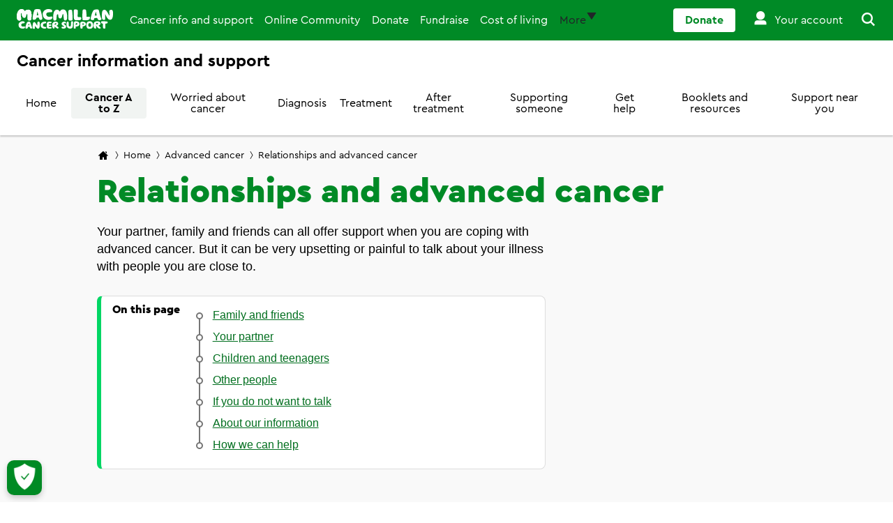

--- FILE ---
content_type: text/html; charset=utf-8
request_url: https://www.macmillan.org.uk/cancer-information-and-support/advanced-cancer/relationships-and-advanced-cancer
body_size: 64756
content:



<!DOCTYPE html>
<!--[if lt IE 7]>      <html class="no-js lt-ie9 lt-ie8 lt-ie7"> <![endif]-->
<!--[if IE 7]>         <html class="no-js lt-ie9 lt-ie8"> <![endif]-->
<!--[if IE 8]>         <html class="no-js lt-ie9"> <![endif]-->
<!--[if gt IE 8]><!-->
<html class="no-js" lang="en">
<!--<![endif]-->
<head>
    <meta name="theme-color" content="#008A26">
    <!-- Windows Phone -->
    <meta name="msapplication-navbutton-color" content="#008A26">
    <!-- iOS Safari -->
    <meta name="apple-mobile-web-app-capable" content="yes">
    <meta name="apple-mobile-web-app-status-bar-style" content="black-translucent">



<meta name="robots" content="index, follow" />        <script type="text/javascript">
            var requireUrlArgs = "v=-1859126598";
        </script>


<link href="https://cdn.macmillan.org.uk/-/media/feature/macmillan/bootstrap-4/bootstrap-4/styles/pre-optimized-min.css?rev=0ff0db7a071b4f0dbe367a100d62db84&t=20251216T080241Z&hash=413C0EEDB2CA60C638581A87586B0BDD" rel="stylesheet" /><link href="https://cdn.macmillan.org.uk/-/media/base-themes/core-libraries/styles/optimized-min.css?rev=1047191c8a2f4abeaf49cf21d4e77c31&t=20231121T101612Z&hash=B3F2E731EB4C765C226A5ABAADCF1EDF" rel="stylesheet" /><link href="https://cdn.macmillan.org.uk/-/media/base-themes/main-theme/styles/optimized-min.css?rev=0c95d8f7193a408ca29f1cf69e9a6ba2&t=20231121T101614Z&hash=B5B05B3CA111C7C452D668CAAC48574D" rel="stylesheet" /><link href="https://cdn.macmillan.org.uk/-/media/themes/macmillan/portal/macmillan-theme/styles/pre-optimized-min.css?rev=71eba336200f4c6480d65f14a7897ef8&t=20251216T080412Z&hash=54DB93A540C7F6B5B767BA20BF474BFE" rel="stylesheet" />
    
            <!-- OneTrust Cookies Consent Notice start -->
            <script src="https://cdn.cookielaw.org/scripttemplates/otSDKStub.js" type="text/javascript" charset="UTF-8" data-domain-script="6d3073ec-cb15-435e-ae8e-6106662d0c47"></script>
            <script type="text/javascript">
                function OptanonWrapper() { }
            </script>
            <!-- OneTrust Cookies Consent Notice end -->
            <meta name="google-site-verification" content="gaJCJ3y_CJcPGMSm8sBZhidte_VvX1aOSGZqPegbwhM" />

    
    



<!-- Start Asynchronous Code -->
<script type='text/javascript'>
    var _vwo_code = (function () {
        var account_id = 62670,
      settings_tolerance=5000,
      library_tolerance=5000,
        use_existing_jquery = false,
        // DO NOT EDIT BELOW THIS LINE
        f = false, d = document; return { use_existing_jquery: function () { return use_existing_jquery; }, library_tolerance: function () { return library_tolerance; }, finish: function () { if (!f) { f = true; var a = d.getElementById('_vis_opt_path_hides'); if (a) a.parentNode.removeChild(a); } }, finished: function () { return f; }, load: function (a) { var b = d.createElement('script'); b.src = a; b.type = 'text/javascript'; b.innerText; b.onerror = function () { _vwo_code.finish(); }; d.getElementsByTagName('head')[0].appendChild(b); }, init: function () { settings_timer = setTimeout('_vwo_code.finish()', settings_tolerance); this.load('//dev.visualwebsiteoptimizer.com/j.php?a=' + account_id + '&u=' + encodeURIComponent(d.URL) + '&r=' + Math.random()); var a = d.createElement('style'), b = 'body{opacity:0 !important;filter:alpha(opacity=0) !important;background:none !important;}', h = d.getElementsByTagName('head')[0]; a.setAttribute('id', '_vis_opt_path_hides'); a.setAttribute('type', 'text/css'); if (a.styleSheet) a.styleSheet.cssText = b; else a.appendChild(d.createTextNode(b)); h.appendChild(a); return settings_timer; } };
    }()); _vwo_settings_timer = _vwo_code.init();
</script>
<!-- End Asynchronous Code -->



<script>
	var dataLayer = window.dataLayer = window.dataLayer || [];
    dataLayer.push({
        'event':  'pageLoad',
		'page':{
			'environment': 'prd',
			'site': 'Cancer information and support',
			'language': 'en',
			'version': '2',
			'template': 'Multiple Sections Topic Page'
		},
		'content':{
			'dateModified': '11/18/2025 9:25 AM',
			'nextReviewDate': '10/1/2025',
			'lastReviewDate': '10/1/2022',
			'tags': 'People living with cancer, Treatable but not curable cancer'
		}
	});
</script>

<!-- Google Tag Manager -->
<!-- Macmillan GTM Container VWO Script v2.4 -->
<script type='text/javascript'>
    (function (nonVWOScriptsToExecute, VWO_HARD_TIMEOUT) {
        window._vwo_evq = window._vwo_evq || [];
        var queue = window._vwo_evq;
        for (var i = 0; i < queue.length; i++) {
            if (queue[i][0] === 'rD') {
                window.willRedirectionOccur = true;
                break;
            }
        }
        var _vwoOldPush = window._vwo_evq.push;
        window._vwo_evq.push = function () {
            var eventData = arguments[0],
                willRedirectionOccur;
            if (eventData[0] === 'rD') {
                willRedirectionOccur = eventData[1];
                // It will be set to true if a redirection is going to be done by VWO.
                window.willRedirectionOccurByVWO = willRedirectionOccur;
            }
            _vwoOldPush.apply(window._vwo_evq, [].slice.call(arguments));
        };
        var hardLimitTimedout = false;

        function tryNonVWOTracking(nonVWOScriptsToExecute) {
            if ((window._vwo_code && (window._vwo_code.finished() || window._vwo_code.libExecuted)) || hardLimitTimedout) {
                if (!window.willRedirectionOccurByVWO) {
                    clearTimeout(hardLimitTimer);
                    for (var i = 0; i < nonVWOScriptsToExecute.length; i++) {
                        try {
                            nonVWOScriptsToExecute[i]();
                        } catch (e) { }
                    }
                    return;
                }
            }
            setTimeout(function () {
                tryNonVWOTracking(nonVWOScriptsToExecute)
            }, 500)
        }

        var hardLimitTimer = setTimeout(function () {
            hardLimitTimedout = true;
        }, VWO_HARD_TIMEOUT);
        tryNonVWOTracking(nonVWOScriptsToExecute);
    })([function () {
        function hasQueryString(queries, search) {
            search = typeof (search) !== 'undefined' ? search : document.location.search;
            if (typeof (queries) !== 'undefined') {
                queries = queries.join('|');
                return !!(new RegExp('(\\&|\\?)(' + queries + ')', 'ig')
                    .test(search));
            } else {
                return !!search;
            }
        }

        function onLoad(fn) {
            var loadFn = window.onload;
            window.onload = function () {
                if (typeof (loadFn) === 'function') {
                    loadFn();
                }
                fn();
            }
        };

        var queries = ['utm_', 'gclid', '_ga', 'fbclid', 'origin', 'situation', 'ct', 'work', 'family', 'ton', 'nhs_status', 'practical', 'work', 'wellbeing', 'concerns', 'concern',  'employment', 'search-result-stories-and-media_q', 'search-result-stories-and-media_e', 'twclid', 'li_fat_id'];
        var thehostpathname = location.hostname + location.pathname;
        var thehostname = location.hostname;
        var thesuppressionurl = location.href;
        var randomnum = Math.floor(Math.random() * 100000000);
        var img = new Image();

        if (!hasQueryString() || hasQueryString(queries)) {
            (function (w, d, s, l, i) {
                w[l] = w[l] || []; w[l].push({
                    'gtm.start':
                    new Date().getTime(), event: 'gtm.js'
                }); var f = d.getElementsByTagName(s)[0],
                    j = d.createElement(s), dl = l != 'dataLayer' ? '&l=' + l : ''; j.async = true; j.src =
                        'https://www.googletagmanager.com/gtm.js?id=' + i + dl; f.parentNode.insertBefore(j, f);
            })(window, document, 'script', 'dataLayer', 'GTM-56D33ZG');
        } else {
            //measurement protocol for suppression
            var imagereq = "https://www.google-analytics.com/collect?v=1&t=event&dl=" + thesuppressionurl + "&cid=" + randomnum + "&ec=defencescript&ea=supressedgtm&el=" + thesuppressionurl + "&tid=UA-116070175-1" + "&gtm=GTM-56D33ZG" + "&de=UTF-8&ds=defencescript&ni=1&dh=" + thehostname + "&z=" + randomnum + "";
            img.src = imagereq;
            img.width = "1";
            img.height = "1";
            img.style = "display:none;";

            onLoad(function () {
                document.body.appendChild(img);
            });
        }
    }], 5000 /*MAXIMUM TIME IN SECONDS IN WHICH GA CODE WILL EXECUTE ANYWAY*/);
</script>
<!-- End Google Tag Manager -->


    <title>Relationships | Advanced cancer | Macmillan Cancer Support</title>
<script src='/Macmillan/Events/scripts/js/LinkTrackerManager.js' type='text/javascript' language='Javascript'></script>




<link href="/cancer-information-and-support/-/media/project/macmillan/shared/favicon.ico?rev=31d6f557d05645c59172fc9b871e1abd&amp;hash=05CCE1F7EE4EF2117C1AADCFE13C39AD" rel="shortcut icon" />


<meta content="Relationships | Advanced cancer"  property="og:title" /><meta content="Talking about advanced cancer with those you have close relationships with, such as friends and family, can be difficult. We have information you may find helpful."  property="og:description" /><meta content="https://cdn.macmillan.org.uk/cancer-information-and-support/-/media/project/macmillan/shared/macmillan-badge.png?rev=7219dfcbfc464020ae163900a2028913&hash=3E30A89D82D9DA67C05577DFC68B45D0"  property="og:image" /><meta content="website"  property="og:type" />


<meta  name="description" content="Talking about advanced cancer with those you have close relationships with, such as friends and family, can be difficult. We have information you may find helpful." />


<meta content="Relationships | Advanced cancer"  property="twitter:title" /><meta content="Talking about advanced cancer with those you have close relationships with, such as friends and family, can be difficult. We have information you may find helpful."  property="twitter:description" /><meta content="https://cdn.macmillan.org.uk/cancer-information-and-support/-/media/project/macmillan/shared/macmillan-badge.png?rev=7219dfcbfc464020ae163900a2028913&hash=3E30A89D82D9DA67C05577DFC68B45D0"  property="twitter:image" /><meta content="summary"  property="twitter:card" />

    <meta name="viewport" content="width=device-width, initial-scale=1"/>

<link href="https://www.macmillan.org.uk/cancer-information-and-support/advanced-cancer/relationships-and-advanced-cancer" rel="canonical" />
    <script type="application/ld+json">
        {
        "@context": "https://schema.org",
        "@type": "BreadcrumbList",
        "itemListElement":
        [
{"@type":"ListItem","position":1,"name":"Home","item":"https://www.macmillan.org.uk/cancer-information-and-support"},{"@type":"ListItem","position":2,"name":"Advanced cancer","item":"https://www.macmillan.org.uk/cancer-information-and-support/advanced-cancer"},{"@type":"ListItem","position":3,"name":"Relationships and advanced cancer","item":"https://www.macmillan.org.uk/cancer-information-and-support/advanced-cancer/relationships-and-advanced-cancer"}
        ]
        }
    </script>

    <script type="application/ld+json">
        {"@context":"https://schema.org","@type":"MedicalWebPage","name":"Relationships and advanced cancer","url":"https://www.macmillan.org.uk/cancer-information-and-support/advanced-cancer/relationships-and-advanced-cancer","description":"Your family and friends may be unsure if you want to talk about your illness and treatment. They may wait for you to talk about it. Some people may avoid talking about your illness, or try to avoid you because they are worried they may say the wrong thing.Talking about a difficult situation is not easy. But talking can help you and your family and friends cope with your situation. And you may find that talking brings you closer together. We have information about talking about cancer which you may find helpful.We also have information to help your family and friends talk about your illness and support you.If you have a partner, you may find the uncertainty of the future, or side effects of treatment, can affect your relationship. Sometimes partners try to protect each other. They avoid talking about the illness as they do not want to upset the other person. But talking about what is happening and how you both feel can help you both feel less alone. You might also find that being open about the situation and your feelings strengthens your relationship.It may help you and your partner to keep to a normal routine as much as possible. Having a routine can help when you are dealing with a difficult situation.There may be times when you do not get on well. Some couples find that problems are harder to deal with because they feel they have less time.For some couples, having a short break from each other can help relieve stress. Or you may find other ways to manage stress that work better for you. For example, doing some physical activity or listening to some relaxing music may help. Talking to someone outside of your situation may also help. This may be a family member, friend, health professional or counsellor.We have more information about cancer and relationships.Having advanced cancer can affect how you feel about sex and intimacy. This may depend on the type of cancer you have, or any treatment and side effects.Sex can still be part of your life if you have advanced cancer. You may find that you need to make some changes. Getting used to this can take some time. You may not feel like having sex, or you may be unable to. But there are still ways of showing how much you care about your partner.You may feel less attractive, or worry that a partner finds you less attractive. A partner may worry that having sex could harm you or make the cancer worse. This is not the case. Talking openly about your concerns can help sort out any confusion. This can also give you the chance to talk about what you can each do to enjoy sex.It can be embarrassing to talk about. But many people find it helpful to get some support. Your GP, specialist nurse or hospital doctors may be able to help you have these types of conversations with your partner.There are also organisations that can help people who are having problems with sex and relationships. These include:Relate, the College of Sexual and Relationship Therapists, the LGBT Foundation.Your GP, practice nurse, community nurse, or palliative care nurse may also be able to help you find support locally.It is important that you do not get pregnant, or make someone pregnant, during and for a time after some treatments. This is because some treatments and tests can be harmful to a baby in the womb. Your cancer doctor or specialist nurse can give you advice if you need more information about this.We have more information about cancer and sex.You may not know what to say to children about the cancer. Many hospices have family or carer support services that offer support to families of people with advanced cancer. Your community nurse, palliative care nurse or GP may be able to refer your family, including children, for this service.We have information about talking to children and teenagers about cancer.Some people may feel unsure about how to talk to you. They may wait for you to talk about your situation before they say anything.You can tell people as much or as little as you want to about your health. You can also tell them how you would like them to treat you and whether you want to talk about your situation or not. You might find it helpful to plan answers to any questions. This can help guide the conversation the way you would like.Other people may find it helpful if you can tell them how they can help you. For example, you could suggest helping you with housework, or driving you to hospital appointments. Or you could ask them to organise something for you to do together, to help take your mind off your situation.There may be times when you want to be on your own. This is natural.If you want to have some time alone, you could ask other people to answer the door or phone for you. Tell others you may not be able to respond to texts or emails straightaway. And explain gently if you would rather people did not get in touch for a while.If you are in hospital, there may be limits on the number of visitors you can have because of hospital rules. But if you only want certain people to visit, talk to the staff on the hospital ward.\n \n \n \n \n References\n \n \n \n \n \n \n \n \n Below is a sample of the sources used in our advanced cancer information. If you would like more information about the sources we use, please contact us at cancerinformationteam@macmillan.org.uk\n Health Improvement Scotland/ NHS Scotland. Scottish Palliative Care Guidelines. Available from www.palliativecareguidelines.scot.nhs.uk/ [accessed Nov 2021].\n NICE. End of life care for adults: service delivery. NICE guideline NG142 [Internet]. 2019. Available from www.nice.org.uk/guidance/ng142 [accessed Nov 2021].\n NICE. Improving supportive and palliative care for adults with cancer. Cancer service guideline CSG4 [Internet]. 2004. Available from www.nice.org.uk/guidance/csg4 [accessed Nov 2021].\n \n \n \n \n, Below is a sample of the sources used in our advanced cancer information. If you would like more information about the sources we use, please contact us at cancerinformationteam@macmillan.org.ukHealth Improvement Scotland/ NHS Scotland. Scottish Palliative Care Guidelines. Available from www.palliativecareguidelines.scot.nhs.uk/ [accessed Nov 2021].NICE. End of life care for adults: service delivery. NICE guideline NG142 [Internet]. 2019. Available from www.nice.org.uk/guidance/ng142 [accessed Nov 2021].NICE. Improving supportive and palliative care for adults with cancer. Cancer service guideline CSG4 [Internet]. 2004. Available from www.nice.org.uk/guidance/csg4 [accessed Nov 2021].\n \n \n \n \n Reviewers\n \n \n \n \n \n \n \n \n This information has been written, revised and edited by Macmillan Cancer Support’s Cancer Information Development team. It has been reviewed by expert medical and health professionals and people living with cancer. It has been approved by Senior Medical Editor, Dr Viv Lucas, Consultant in Palliative Medicine.\n \n Our cancer information has been awarded the PIF TICK. Created by the Patient Information Forum, this quality mark shows we meet PIF’s 10 criteria for trustworthy health information.\n \n \n \n \n, This information has been written, revised and edited by Macmillan Cancer Support’s Cancer Information Development team. It has been reviewed by expert medical and health professionals and people living with cancer. It has been approved by Senior Medical Editor, Dr Viv Lucas, Consultant in Palliative Medicine.\n \n Our cancer information has been awarded the PIF TICK. Created by the Patient Information Forum, this quality mark shows we meet PIF’s 10 criteria for trustworthy health information.We want everyone affected by cancer to feel our information is written for them.We want our information to be as clear as possible. To do this, we try to:use plain English, explain medical words, use short sentences, use illustrations to explain text, structure the information clearly, make sure important points are clear.We use gender-inclusive language and talk to our readers as ‘you’ so that everyone feels included. Where clinically necessary we use the terms ‘men’ and ‘women’ or ‘male’ and ‘female’. For example, we do so when talking about parts of the body or mentioning statistics or research about who is affected.You can read more about how we produce our information here.","inLanguage":"en-GB","lastReviewed":"2022-10-01T00:00:00Z"}
    </script>




    <meta http-equiv="X-UA-Compatible" content="IE=edge">
	<!-- build:replace -->
	<style id="inline-critical-css">.tabs-navigation{max-width:100%}.tabs-navigation .nav-tabs,.tabs-navigation nav{height:42px;overflow-y:hidden}.tabs-navigation .nav-tabs{-ms-overflow-style:none;-webkit-overflow-scrolling:touch;border:none;flex-wrap:nowrap;overflow-x:auto;scrollbar-width:none}.tabs-navigation .nav-tabs .nav-item{align-items:center;display:flex;flex-direction:column;margin-bottom:0;z-index:1}.tabs-navigation .nav-tabs .nav-item:hover{border-color:transparent}.tabs-navigation .nav-tabs .nav-item:first-child a{margin-left:.5rem}.tabs-navigation .nav-tabs .nav-item:last-child a{margin-right:.5rem}.tabs-navigation .nav-tabs .nav-item a{background-color:#fff;border:1px solid #000;border-radius:4px;color:#000;font-family:Macmillan Cera Pro Regular,Arial,sans-serif;font-size:.875rem;line-height:1rem;margin:0 .25rem 5px;overflow:hidden;padding:.25rem .5rem .5rem;white-space:nowrap;z-index:1}.tabs-navigation .nav-tabs .nav-item a:hover{color:#454545;text-decoration:none}.tabs-navigation .nav-tabs .nav-item.active{background:none;border:none}.tabs-navigation .nav-tabs .nav-item.active:after{background-color:#01d664;border-radius:2.3px;content:"";height:12px;margin-top:-6px;-webkit-transform:rotate(45deg);transform:rotate(45deg);width:12px}.tabs-navigation .nav-tabs .nav-item.active:first-child a{margin-left:.5rem}.tabs-navigation .nav-tabs .nav-item.active:last-child a{margin-right:.5rem}.tabs-navigation .nav-tabs .nav-item.active a{background-color:#01d664;border:none;border-radius:4px;color:#000;font-family:Macmillan Cera Pro Bold,Arial,sans-serif;margin:1px .25rem 0;padding:6px .5rem .5rem}.tabs-border-bottom{display:flex;flex-direction:column}.tabs-border-bottom:after{border:none;border-bottom:1px solid #ddd;content:""}.products-navigation.bg-white{height:48px}.products-navigation .navigation-title{margin-left:auto}.products-navigation .navigation-title ul{margin:0!important}.products-navigation .image a{height:24px;line-height:inherit;width:107px}.products-navigation .image img{height:100%}.products-navigation .wide .logo{max-width:none;width:107px}.products-navigation .products-menu-trigger{margin:0}.products-navigation .nav-trigger{top:unset}.products-navigation .close-nav{opacity:0}.products-navigation.level-1-nav ul a{text-align:left}.products-navigation.level-1-nav .mm-mobile-navigation hr{border-top:1px solid #767676;margin:-.75rem;width:calc(100% + 18px)}.mm-navigation .utility-container-products{min-width:94px}.mm-navigation .utility-container-products.account-wrapper{min-width:auto}.utility-container-products .account-icon{margin-bottom:0!important}.utility-container-products .account-icon:before{display:block}.utility-container-products .tooltip-content-account-new{top:38px}.utility-container-products .tooltip-wrapper .tooltip-arrow-visibility:after{top:33px}.utility-container-products .tooltip-content-account-new{right:-1px}.navigation-card{word-break:break-word}.navigation-card-content{background-color:#fff;border:1px solid #ddd;border-radius:12px!important}.navigation-card-content>.navigation-card-content{background-color:inherit;border:none;border-radius:inherit!important}.navigation-card-content:hover{border-color:#767676;box-shadow:0 4px 12px 0 #ddd!important;transition:all .3s}.navigation-card-content:hover .title-link{border-bottom:1px solid #008a26;color:#008a26;text-decoration:none}.navigation-card-summary{color:#000;font-family:Helvetica,Arial,sans-serif;font-size:1rem;line-height:1.5rem}.navigation-card-summary p{margin:0}.navigation-card-featured i{align-items:center;background-color:#008a26;border-radius:50%;color:#fff;display:flex;font-size:24px;height:60px;justify-content:center;width:60px}.navigation-cards-list .scLooseFrameZone{display:flex;flex-wrap:wrap}.using-keyboard .navigation-card-content.item-focus{box-shadow:0 0 0 5px #fff!important;outline:3px solid #1500ff!important;outline-offset:0}.using-keyboard .navigation-card a:focus:not(:active){border:none!important;box-shadow:none!important}.using-keyboard .navigation-card a.navigation-card-content:focus:not(:active){box-shadow:0 0 0 5px #fff!important;outline:3px solid #1500ff!important;outline-offset:0}.tooltip-wrapper{left:0;position:absolute}.tooltip-wrapper .mm-account-icon{position:relative;width:auto}.tooltip-wrapper .mm-account-icon.account-icon{aspect-ratio:2/3;font-size:1.5rem;width:24px}.tooltip-wrapper .mm-close1-icon:before{position:relative;top:-1px;vertical-align:middle}.tooltip-wrapper .add-tooltip-arrow:after{border-color:#fff transparent transparent #fff;border-style:solid;border-top-left-radius:2px;border-width:5px;box-sizing:border-box;content:"";left:7px;opacity:0;position:absolute;top:34px;transform:rotate(45deg);-moz-transform:translateZ(1px) rotate(45deg)}.tooltip-wrapper .add-tooltip-arrow.transition-in:after{border-color:#aaefc0 transparent transparent #aaefc0;border-style:solid;border-top-left-radius:5px;border-width:9px;left:2px;top:38px;-moz-transform:translateZ(1px) rotate(45deg);transition:opacity 1s ease-in-out;-webkit-transition:opacity 1s ease-in-out;-moz-transition:opacity 1s ease-in-out;-ms-transition:opacity 1s ease-in-out;-o-transition:opacity 1s ease-in-out}.tooltip-wrapper .add-tooltip-arrow.arrow-opacity-1:after{opacity:1}.tooltip-wrapper .add-tooltip-arrow.arrow-opacity-0:after{opacity:0;pointer-events:none}.tooltip-wrapper .add-tooltip-arrow.display-none-tooltip{display:none}.tooltip-wrapper .dual-account-header .mini-logo{height:auto;margin-top:3px}.tooltip-wrapper .tooltip-content-account-new{display:none}.tooltip-wrapper .tooltip-content-account-new .tooltip-row{border-bottom:1px solid #e9eeea;padding:.5rem 1rem 1rem}.tooltip-wrapper .tooltip-content-account-new .tooltip-row .field-link:hover{background:#f2f0f2}.tooltip-wrapper .tooltip-content-account-new .tooltip-row a{color:#000;display:flex;font-size:16px;line-height:20px;padding:.5rem}.tooltip-wrapper .tooltip-content-account-new .tooltip-row.show{display:block}.tooltip-wrapper .tooltip-content-account-new .tooltip-row hr{margin:.5rem 0 0}.tooltip-wrapper .tooltip-content-account{background-color:#fff;display:none;height:100%;left:0;overflow-y:auto;position:absolute;position:fixed;top:0;width:100%}.tooltip-wrapper .tooltip-content-account .tooltip-row{border-bottom:1px solid #e9eeea;display:flex;flex-wrap:wrap;padding:1rem}.tooltip-wrapper .tooltip-content-account .tooltip-row .paragraph-link-underline{line-height:18px}.tooltip-wrapper .tooltip-content-account .tooltip-row .title-link{color:#454545}.tooltip-wrapper .tooltip-content-account .tooltip-row p{width:100%}.tooltip-wrapper .tooltip-content-account .title-link:hover{padding-bottom:1px}.tooltip-wrapper .tooltip-value-proposition{border:none;border-radius:12px;box-shadow:0 6px 10px 0 rgba(186,186,186,.25);font-family:Helvetica,Arial,sans-serif;height:auto;left:.5rem;opacity:0;position:absolute;right:auto;top:36px;-webkit-transition:opacity 1s ease-in-out;-moz-transition:opacity 1s ease-in-out;-ms-transition:opacity 1s ease-in-out;-o-transition:opacity 1s ease-in-out;transition:opacity 1s ease-in-out;width:304px;z-index:30}.tooltip-wrapper .tooltip-value-proposition:after{border-color:#aaefc0 transparent transparent #aaefc0;border-style:solid;border-top-left-radius:5px;border-width:10px;content:"";left:21px;position:absolute;top:-10px;-webkit-transform:rotate(45deg);-moz-transform:rotate(45deg);-o-transform:rotate(45deg);-ms-transform:rotate(45deg);transform:rotate(45deg);transition:opacity 1s ease-in-out;-webkit-transition:opacity 1s ease-in-out;-moz-transition:opacity 1s ease-in-out;-ms-transition:opacity 1s ease-in-out;-o-transition:opacity 1s ease-in-out}.tooltip-wrapper .tooltip-value-proposition .tooltip-row{padding:1.5rem}.tooltip-wrapper .tooltip-value-proposition .tooltip-row a,.tooltip-wrapper .tooltip-value-proposition .tooltip-row p{color:#000}.tooltip-wrapper .tooltip-value-proposition .tooltip-row .title{color:#000;font-family:Macmillan Cera Pro Black,Arial,sans-serif;font-size:1.25rem;font-weight:900;line-height:1.5rem;text-align:center}.tooltip-wrapper .tooltip-value-proposition .tooltip-row .btn-secondary{padding:7px 37px!important}.tooltip-wrapper .tooltip-value-proposition.opacity-1{opacity:1}.tooltip-wrapper .tooltip-value-proposition.opacity-0{opacity:0;pointer-events:none}.tooltip-wrapper .tooltip-value-proposition .btn.dismiss{justify-content:center;line-height:21px;padding:0;text-decoration:underline}.tooltip-wrapper .tooltip-value-proposition .btn.dismiss:hover{background-color:transparent!important;color:#000!important;opacity:.8}.address-finder{display:none}.address-finder.show-card{display:flex}.address-finder .col-12 .enter-manually-btn{background-color:transparent;border:none;border-bottom:1px solid transparent;color:#008a26;font-size:1rem;line-height:23px;margin-top:1rem;padding:0;text-decoration:underline}.address-finder .col-12 .enter-manually-btn:hover{background-color:#aaefc0!important;color:#000}.address-finder .edit-fields{display:none}.address-finder .selected-value{color:#454545;display:block}.address-finder .close{border:2px solid transparent;color:#000;display:none;font-size:1rem;padding:.25rem;position:absolute;right:13px;top:10px;z-index:15}.address-finder .results-status{height:1px;overflow:hidden;position:absolute;width:1px}.address-finder .input-search-component .form-control{padding-right:46px}.address-finder .input-search-component input[type=text]{border-bottom-left-radius:4px;border-bottom-right-radius:4px}.address-finder .input-search-component input[type=text].remove-border-radius{border-bottom-left-radius:0;border-bottom-right-radius:0}.address-finder .input-search-component .simplebar-content{padding:0!important}.address-finder .input-search-component .input-search-results{min-height:290px;overflow-y:scroll;width:100%}.address-finder .input-search-component .input-search-results::-webkit-scrollbar{width:5px}.address-finder .input-search-component .input-search-results::-webkit-scrollbar-thumb{background:#b5b5b5;border-radius:5px}.address-finder .input-search-component .input-search-results::-webkit-scrollbar-track{background:transparent}.address-finder .input-search-component .input-search-results{scrollbar-face-color:#b5b5b5;scrollbar-track-color:transparent}.address-finder .input-search-component .search-results-list{height:100%}.address-finder .input-search-component .search-results-list .search-results-item{margin-right:0;padding:.75rem 45px .75rem 1rem}.address-finder .input-search-component .search-results-list .search-results-item.hovered-item{background-color:#f1f4f2}.address-finder .input-search-component .search-results-list .search-results-item:hover{background-color:#f1f4f2}.address-finder .address-lookup .input-search-component{margin-left:0}.address-finder .address-lookup .multiple-addresses{position:relative}.address-finder .address-lookup .mm-big-chevron-icon:before{color:#008a26;font-family:macmillan-icons,sans-serif;font-size:13px;position:absolute;right:15px;right:19px;top:50%;-webkit-transform:translateY(-50%);-ms-transform:translateY(-50%);transform:translateY(-50%)}.address-finder .address-lookup .hide{display:none}.using-keyboard .address-finder .address-lookup .keyboard-focus{box-shadow:0 0 0 5px #fff!important;outline:3px solid #1500ff!important;outline-offset:0}.using-keyboard .address-finder .input-search-component .search-results-list .search-results-item.hovered-item{border:2px solid #1500ff!important;border-radius:8px;border-radius:0;outline:none!important}.using-keyboard .address-finder .close:focus{box-shadow:0 0 0 5px #fff!important;outline:3px solid #1500ff!important;outline-offset:0}.account-form{opacity:0}.account-form .option-list{-ms-overflow-style:none;max-height:189px;overflow-y:unset}.account-form #custom-select-home-number .option-item:first-child,.account-form #custom-select-mobile-number .option-item:first-child{display:none}.account-form #custom-dropdown{width:auto}.account-form #custom-dropdown .option-item{color:#000}.account-form [data-simplebar]{position:absolute}.account-form .option-list.hide-option-list{opacity:0}.account-form .option-list.input-box-shadow{opacity:1}.account-form .option-item,.account-form .selected-value{color:#000;display:block}.account-form .selected-value:after{font-size:10px;top:19px}.account-form .selected-value:hover{border-bottom-color:#767676}.account-form .btn-secondary.big{padding:13px 47px!important}.account-form .privacy-policy{color:#000!important}.account-form .privacy-policy a{border-bottom:1px solid #006e1e;font-size:14px!important;margin-bottom:-1px}.account-form .privacy-policy a:active{transform:translateY(1px)}.account-form .privacy-policy a:hover{background-color:#aaefc0;border-bottom:1px solid #006e1e}.account-form .privacy-policy a:visited{border-color:#000;color:#000!important}.user-details .create-account-description,.user-details .description{font-size:18px;line-height:26px}.user-details .form-group{margin-bottom:0}.user-details #DisplayName,.user-details #FirstName,.user-details #LastName{text-transform:capitalize}.input-search-component{margin-left:1.6rem;position:relative}.input-search-component:focus-within{box-shadow:0 0 12px 0 #ddd}.input-search-component .optional{color:#767676;font-size:16px;line-height:20px}.input-search-component .input-search-results{background-color:#fff;border:1px solid #767676;border-radius:0 0 8px 8px;border-top:none;box-shadow:0 0 12px 0 #ddd;max-height:calc(100% - 134px);opacity:0;padding-top:.25rem;position:absolute;top:1.5rem;visibility:hidden;width:100%;z-index:10}.input-search-component .input-search-results .simplebar-horizontal,.input-search-component .input-search-results .simplebar-wrapper{display:none}.input-search-component .input-search-results .search-results-list{display:flex;flex-direction:column;margin:.5rem 0}.input-search-component .input-search-results .search-results-list .search-results-item{padding:.5rem 1rem}.input-search-component .input-search-results .search-results-list .search-results-item:hover{background-color:#f1f4f2;cursor:pointer}.input-search-component .input-search-results .search-results-list .search-results-item .search-match{font-family:Helvetica,Arial,sans-serif;font-weight:700}.input-search-component .input-search-results .search-results-list .hovered{background-color:#f1f4f2}.input-search-component .input-search-results a{color:#006e1e;margin:0;padding-left:1rem!important;text-decoration:underline!important}.input-search-component .input-search-results a .mm-icon{display:inline-block}.input-search-component .input-search-results a:hover{background-color:#aaefc0;color:#000}.input-search-component .input-search-results.input-search-results--visible{opacity:1;top:3rem;visibility:visible}.input-search-component .input-search-results.input-search-results--visible .simplebar-wrapper{display:block}.input-search-component input[type=text].form-control{border-color:#767676;border-radius:8px!important;color:#000;height:48px;padding:14px 1rem;position:relative;z-index:15}.input-search-component .mobile-input-header{display:none}.input-search-component.input-search-component--focused{transition:all .2s}.using-keyboard .input-search-component .input-search-results .search-results-list .search-results-item.hovered{outline:2px solid #1500ff;outline-offset:-2px}.using-keyboard .input-search-component .input-search-results a.view-all-results:focus:not(:active){outline-offset:-2px}.errors .error{color:#dd0f0f;display:none;line-height:20px;margin-bottom:0;margin-top:.25rem;padding-left:18px;position:relative}.errors .error:before{content:"\26"/"Error";font-family:macmillan-icons,sans-serif;font-size:14px;height:14px;left:0;position:absolute;top:-1px;width:14px}.field-validation-error{color:#dd0f0f;display:block;line-height:20px;margin-bottom:0;margin-top:.25rem;padding-left:18px;position:relative}.field-validation-error:before{content:"\26"/"Error";font-family:macmillan-icons,sans-serif;font-size:14px;height:14px;left:0;position:absolute;top:-1px;width:14px}.error-border,.error-border-max-length,.error-border-max-length:focus,.error-border-min-length,.error-border-min-length:focus,.error-border:focus,.error-red-border,.error-red-border:focus,.input-validation-error,.input-validation-error:focus{border:1px solid #dd0f0f!important}.update-title .input-search-component{margin-left:0}.update-title .input-search-component .simplebar-content{padding:0!important}.update-title .input-search-component input[type=text].form-control{line-height:20px;padding-right:34px}.update-title .input-search-component input[type=text].remove-border-radius{border-bottom-left-radius:0!important;border-bottom-right-radius:0!important}.update-title .input-search-component .truncate{overflow:hidden;text-overflow:ellipsis;-o-text-overflow:ellipsis;-ms-text-overflow:ellipsis;white-space:nowrap}.update-title .input-search-component .arrow-icon{color:#b5b5b5;font-size:8px;position:absolute;right:17px;top:19px;z-index:17}.update-title .input-search-component .arrow-icon:after{content:"\64";font-family:macmillan-icons,sans-serif}.update-title .input-search-component .input-search-results{max-height:290px}.update-title .input-search-component.input-search-component--focused .arrow-icon:after{color:#008a26;content:"\59"}.update-title .input-search-component .search-results-list{margin:0}.update-title .input-search-component .search-results-list .search-results-item{padding:.75rem 20px .75rem 1rem}.update-title .input-search-component .search-results-list .search-results-item:hover{background-color:#f1f4f2}.update-title .input-search-component .search-results-list .hovered{background-color:#f1f4f2}.account-settings{margin:0}.account-settings li a{position:relative}.account-settings li a:before{color:#008a26;font-family:macmillan-icons,sans-serif;font-size:13px;position:absolute;right:3.8px;top:50%;transform:translateY(-50%)}.account-settings li a .account-data{display:block;padding-right:2.5rem}.account-settings li a .account-data span{color:#000;line-height:20px}.account-settings li a:hover h5{border-bottom:1px solid #006e1e}.account-settings h5{border-bottom:1px solid transparent;color:#008a26;display:inline-block;line-height:22px}.account-settings i{align-items:center;background-color:#008a26;border-radius:50%;color:#fff;display:inline-flex;font-size:23px;height:56px;justify-content:center;width:56px}.account-details .account-data,.account-details .account-data span{overflow:hidden;text-overflow:ellipsis;white-space:nowrap}.account-settings-description{color:#000;font-family:Helvetica,Arial,sans-serif;font-size:1.25rem;line-height:1.75rem}.account-settings-description a{color:#006e1e;display:inline-block;font-family:Helvetica,Arial,sans-serif;font-size:1rem;line-height:1.25rem;margin:0 -2px;padding:0 2px;text-decoration:underline!important}.account-settings-description a:hover,.account-settings-description a:hover span{background-color:#aaefc0;color:#000}.account-settings-description a:active{transform:translateY(1px)}.account-settings-description a:visited{color:#000}.account-settings-description a:visited:hover{color:#000}.account-settings-description a i{font-size:12px;margin-right:6px}.divider{border-top:2px solid #ddd;opacity:.4}.events-near-you h2.filter-results-title,.events-near-you h2.results-title{color:#008a26;color:#008a26!important;font-family:Macmillan Cera Pro Black,Arial,sans-serif;font-size:1.75rem;font-weight:900;line-height:2rem;margin-bottom:1rem}.events-near-you .breadcrumb{margin-bottom:2.5rem;padding-bottom:0!important}.events-near-you .title .text-center{margin-bottom:2.5rem!important}.events-near-you .field-summary{margin-bottom:1rem}.events-near-you .load-more-trigger{margin-bottom:0}.events-near-you #map-components-wrapper,.events-near-you #search-results-components-wrapper,.events-near-you #toggle-map-buttons,.events-near-you .plain-html{padding:0}.events-near-you #toggle-map-buttons{margin-bottom:0}.events-near-you .enter-manually-btn{background-color:transparent;border:none;border-bottom:1px solid transparent;border-radius:0;color:#008a26;float:left;font-size:16px;line-height:23px;margin-top:.25rem;padding:0;text-decoration:underline}.events-near-you .enter-manually-btn:hover{background-color:#aaefc0!important;border-radius:0!important;color:#000}.events-near-you .location-finder-error{border:1px solid #ddd;border-radius:.5rem;margin-top:.5rem;max-width:394px;padding:.75rem .75rem .75rem 3.5rem;position:relative}.events-near-you .location-finder-error.mm-exclamation-mark:before{content:"\26"/"";display:block;font-size:24px;left:18px;position:absolute;top:12px}.events-near-you .radius-filter-dropdown{display:none;margin-bottom:0;margin-top:1rem}.events-near-you .radius-filter-dropdown .form-dropdown{margin-bottom:1.5rem}.events-near-you .btn.toggle-map-display{padding-left:0;padding-right:0;width:100%}.events-near-you .btn.toggle-map-display.d-none{display:none!important}.events-near-you .toggle-filter-no-results{display:none!important;width:100%}.events-near-you .map .sponsor-logo-text,.events-near-you .search-result-list .sponsor-logo-text{background-color:#e5faeb!important;border:2px solid #aaefc0!important;border-radius:4px;color:#000;display:flex;font-family:Macmillan Cera Pro Bold,Arial,sans-serif;font-size:14px;line-height:24px;margin-bottom:1rem;max-width:fit-content;padding:0 7px;white-space:nowrap}.events-near-you .map .sponsor-logo-text:hover,.events-near-you .search-result-list .sponsor-logo-text:hover{color:#000}.events-near-you .map .sponsor-logo-text div.mm-icon,.events-near-you .search-result-list .sponsor-logo-text div.mm-icon{display:flex;height:auto;width:auto}.events-near-you .map .sponsor-logo-text .mm-icon:before,.events-near-you .search-result-list .sponsor-logo-text .mm-icon:before{align-items:center;display:flex;font-size:24px;font-style:normal;height:24px;margin-bottom:2px;margin-right:10px;width:16px}.events-near-you .map .sponsor-logo-text i,.events-near-you .search-result-list .sponsor-logo-text i{align-items:center;display:flex;font-size:24px;font-style:normal;height:24px;margin-right:10px;width:16px}.events-near-you .map .sponsor-logo-text i:before,.events-near-you .search-result-list .sponsor-logo-text i:before{margin-bottom:2px;position:relative}.events-near-you .map .sponsor-logo-text:before,.events-near-you .search-result-list .sponsor-logo-text:before{text-rendering:auto;-webkit-font-smoothing:antialiased;-moz-osx-font-smoothing:grayscale;content:"ïƒ´";display:inline-block;font:normal normal normal 14px/1 FontAwesome;font-size:inherit;padding-right:5px;padding-top:2px}.events-near-you .map .sponsor-logo-text.body-mini-text,.events-near-you .search-result-list .sponsor-logo-text.body-mini-text{color:#000;font-family:Macmillan Cera Pro Black,Arial,sans-serif;font-size:1rem;font-weight:900;line-height:1.25rem}.events-near-you .map .title-link,.events-near-you .search-result-list .title-link{border-bottom:1px solid transparent;border-radius:.5px;color:#008a26;display:inline;font-family:Macmillan Cera Pro Bold,Arial,sans-serif;font-size:1.25rem;font-weight:700;line-height:1.5rem;line-height:1.25;margin-bottom:1rem;text-decoration:none}.events-near-you .map .title-link:hover,.events-near-you .search-result-list .title-link:hover{border-color:#008a26;color:#008a26;text-decoration:none}.events-near-you .map .title-link:visited,.events-near-you .search-result-list .title-link:visited{color:#008a26}a:visited .events-near-you .map .title-link,a:visited .events-near-you .search-result-list .title-link{color:#008a26}.events-near-you .map .title-link:hover:visited,.events-near-you .search-result-list .title-link:hover:visited,a:hover:visited .events-near-you .map .title-link,a:hover:visited .events-near-you .search-result-list .title-link{border-color:#008a26;color:#008a26}.events-near-you .map .title-link.no-chevron .last-word:after,.events-near-you .search-result-list .title-link.no-chevron .last-word:after{content:none}.events-near-you .map .body-mini-text,.events-near-you .search-result-list .body-mini-text{color:#000;font-family:Helvetica,Arial,sans-serif;font-size:.875rem;line-height:1.25rem;margin-bottom:1rem;margin-top:1rem}.events-near-you .map .date-time-details,.events-near-you .search-result-list .date-time-details{display:flex;flex-direction:column;line-height:34px}.events-near-you .map .date-time-details i,.events-near-you .search-result-list .date-time-details i{color:#008a26;font-size:34px;margin-left:-4px;margin-right:.5rem}.events-near-you .map .date-time-details .day,.events-near-you .map .date-time-details .timeperiod,.events-near-you .search-result-list .date-time-details .day,.events-near-you .search-result-list .date-time-details .timeperiod{font-weight:700;margin-right:.5rem}.events-near-you .map{border:none;display:none;margin-top:2.5rem}.events-near-you .map#cancer-care-map{margin-top:0}.events-near-you .map .gm-style-iw-c{background-color:transparent;box-shadow:none;overflow:visible}.events-near-you .map .gm-style-iw{overflow:visible;padding:0}.events-near-you .map .gm-style-iw-d{background-color:#fff;border-radius:8px;box-shadow:0 2px 7px 1px rgba(0,0,0,.3);display:flex;max-height:none!important;overflow:visible!important;padding:1rem;position:relative;width:300px}.events-near-you .map .gm-style-iw-d .tool-tip-wrapper{width:250px}.events-near-you .map .gm-style-iw-d .tool-tip-wrapper .macmillan-service-label{display:flex;left:-20px;position:relative;top:-8px}.events-near-you .map .gm-style-iw-d .tool-tip-wrapper .macmillan-service-label p{background-color:#aaefc0;font-family:Macmillan Cera Pro Bold,Arial,sans-serif;font-size:1rem;height:28px;line-height:1.25rem;padding:.25rem .5rem .25rem 1rem}.events-near-you .map .gm-style-iw-d .tool-tip-wrapper .macmillan-service-label .label-end-shape{background-color:#aaefc0;clip-path:polygon(0 0,100% 0,40% 50%,100% 100%,0 100%);height:28px;left:-1px;position:relative;width:13px}.events-near-you .map .gm-style-iw-d .tool-tip-wrapper .service-type-container{margin-top:1rem}.events-near-you .map .gm-style-iw-d .tool-tip-wrapper .service-type-container .service-type{color:#767676;display:inline-block;font-family:#767676;font-size:.875rem;line-height:1.25rem}.events-near-you .map .gm-style-iw-d .tool-tip-wrapper .service-type-container .service-type:before{content:"Services: ";display:inline-block}.events-near-you .map .gm-style-iw-chr{z-index:10}.events-near-you .map .gm-style-iw-chr .gm-style-iw-ch{display:none}.events-near-you .map .gm-style-iw-chr button{color:#000;position:absolute!important;right:0;top:0}.events-near-you .map [role=dialog]{height:auto;max-height:none!important;max-width:300px!important;width:80vw}.events-near-you .map [role=dialog] [aria-label=Close]{position:absolute!important;right:0!important}.events-near-you .map .date-details,.events-near-you .map .time-details{display:flex;flex-direction:row;margin-right:1rem}.events-near-you .map .date-details .date,.events-near-you .map .date-details .hours,.events-near-you .map .time-details .date,.events-near-you .map .time-details .hours{padding-left:0}.events-near-you .map .title-link{display:block;font-family:Macmillan Cera Pro Bold,Arial,sans-serif;font-size:1.25rem;font-weight:"Macmillan Cera Pro Bold",Arial,sans-serif;line-height:1.5rem;margin-bottom:.25rem;width:95%}.events-near-you .map .title-link:hover{border-color:transparent;text-decoration:underline}.events-near-you .map .centre-distance{font-family:Helvetica,Arial,sans-serif;font-size:.875rem;line-height:18px;margin-bottom:1rem}.events-near-you .map .contact-details{color:#008a26;font-family:Helvetica,Arial,sans-serif;font-size:1rem;line-height:1.5rem}.events-near-you .map .contact-details a{color:#006e1e;display:inline-block;font-family:Helvetica,Arial,sans-serif;font-size:1rem;line-height:1.25rem;margin:0 -2px;padding:0 2px;text-decoration:underline!important;word-break:break-word}.events-near-you .map .contact-details a:hover,.events-near-you .map .contact-details a:hover span{background-color:#aaefc0;color:#000}.events-near-you .map .contact-details a:active{transform:translateY(1px)}.events-near-you .map .contact-details a:visited{color:#000}.events-near-you .map .contact-details a:visited:hover{color:#000}.events-near-you .map .contact-details a i{font-size:12px;margin-right:6px}.events-near-you .map .mm-call-icon:before,.events-near-you .map .mm-envelope1-icon:before{font-size:1.5rem;margin-right:.5rem}.events-near-you .map .mm-call-icon.hide-icon:before,.events-near-you .map .mm-envelope1-icon.hide-icon:before{color:transparent}.events-near-you .map .centre-services .service-type-container{display:flex;flex-direction:row;flex-wrap:wrap}.events-near-you .map .centre-services .service-type-container .service-type-title{background-color:#ddd;border-radius:8px;color:#000;font-family:Macmillan Cera Pro Regular,Arial,sans-serif;font-size:1rem;line-height:1.25rem;margin-bottom:.25rem;margin-right:.25rem;padding:.25rem .5rem}.events-near-you .location-filter{margin:0!important;max-width:400px}.events-near-you .location-filter span.twitter-typeahead{display:block;margin:0;width:400px}.events-near-you .location-filter .location-search-box-button{top:auto!important}.events-near-you .facet-coffee-morning-date-category{margin-bottom:2rem;margin-top:1.5rem}.events-near-you .facet-coffee-morning-date-category .clear-filter,.events-near-you .facet-coffee-morning-date-category .facet-heading{display:none}.events-near-you .facet-coffee-morning-date-category .facet-search-filter{display:inline}.events-near-you .facet-coffee-morning-date-category .facet-search-filter legend{margin:1rem 0}.events-near-you .facet-coffee-morning-date-category .facet-search-filter .facet-value{background-color:#fff;border:1px solid #000!important;border-radius:4px;cursor:pointer!important;display:inline-block;margin-right:.75rem;margin-top:.5rem;padding:2px 6px!important}.events-near-you .facet-coffee-morning-date-category .facet-search-filter .facet-value:hover{background-color:#f1f4f2}.events-near-you .facet-coffee-morning-date-category .facet-search-filter .facet-value.active-facet{background-color:#01d664;pointer-events:none}.events-near-you .facet-coffee-morning-date-category .facet-search-filter .facet-value.active-facet label{color:#000!important;font-weight:700!important}.events-near-you .facet-coffee-morning-date-category .facet-search-filter .facet-value.active-facet .facet-count{color:#000}.events-near-you .facet-coffee-morning-date-category .facet-search-filter .facet-value.facet-value:last-of-type{border-bottom:1px solid #000}.events-near-you .facet-coffee-morning-date-category .facet-search-filter .facet-value input,.events-near-you .facet-coffee-morning-date-category .facet-search-filter .facet-value label{pointer-events:none!important}.events-near-you .facet-coffee-morning-date-category .facet-search-filter .facet-value label{color:#000!important;font-family:Helvetica,Arial,sans-serif!important;font-size:1rem!important;font-weight:400!important;line-height:1.25rem!important}.events-near-you .facet-coffee-morning-date-category .bottom-remove-filter{display:none}.events-near-you #landing-page-search-container{padding:0!important}.events-near-you .no-results.no-results-text{display:none;opacity:0}.events-near-you #cancer-care-search-results-container{padding:0!important}.events-near-you #cancer-care-search-results-container .row.mm-row>[class^=col]{padding:0!important}.events-near-you #cancer-care-search-results-container .column-splitter{padding:0!important}.events-near-you #cancer-care-search-results-container #filter-results,.events-near-you #cancer-care-search-results-container #search-results-components-wrapper{margin-top:1.5rem}.events-near-you #cancer-care-search-results-container #filter-results{padding:0!important}.events-near-you #cancer-care-search-results-container #filter-results .close-filters{display:none}.events-near-you #cancer-care-search-results-container #filter-results .filter-instructions{font-family:Helvetica,Arial,sans-serif;font-size:1rem;line-height:1.5rem;margin-bottom:1rem}.events-near-you #cancer-care-search-results-container #filter-results .filter-results-title{margin-top:2.5rem}.events-near-you #cancer-care-search-results-container #search-results-components-wrapper{padding-left:1.5rem}.events-near-you #cancer-care-search-results-container #search-results-components-wrapper h2.results-title{margin-top:0}.events-near-you #cancer-care-search-results-container #search-results-components-wrapper .no-results{display:none}.events-near-you #cancer-care-search-results-container #search-results-components-wrapper .no-results .no-results-message{width:100%}.events-near-you p.post-code-search-text{color:#000;font-family:Helvetica,Arial,sans-serif;font-size:1rem;line-height:1.5rem;margin-bottom:1rem;margin-top:2.5rem}.events-near-you #Results-title .results-title{margin-bottom:.25rem}.events-near-you .search-results-count{margin-bottom:1rem!important;margin-top:0!important;opacity:1}.events-near-you .search-results-count .results-count{margin-top:0!important}.events-near-you .global-search-results,.events-near-you .services-search-results{min-height:auto;padding:0}.events-near-you .global-search-results .no-results,.events-near-you .services-search-results .no-results{display:none;margin-bottom:1rem}.events-near-you .global-search-results .no-results .no-result,.events-near-you .services-search-results .no-results .no-result{justify-content:flex-start}.events-near-you .global-search-results .search-result-list .date-time-details .date-details,.events-near-you .global-search-results .search-result-list .date-time-details .time-details,.events-near-you .services-search-results .search-result-list .date-time-details .date-details,.events-near-you .services-search-results .search-result-list .date-time-details .time-details{display:flex;flex-direction:column;margin-right:1rem}.events-near-you .global-search-results .search-result-list .date-time-details .date-details .date,.events-near-you .global-search-results .search-result-list .date-time-details .date-details .hours,.events-near-you .global-search-results .search-result-list .date-time-details .time-details .date,.events-near-you .global-search-results .search-result-list .date-time-details .time-details .hours,.events-near-you .services-search-results .search-result-list .date-time-details .date-details .date,.events-near-you .services-search-results .search-result-list .date-time-details .date-details .hours,.events-near-you .services-search-results .search-result-list .date-time-details .time-details .date,.events-near-you .services-search-results .search-result-list .date-time-details .time-details .hours{margin-top:-15px;padding-left:39px}.events-near-you .global-search-results .search-result-list li,.events-near-you .services-search-results .search-result-list li{border:1px solid #ddd;border-radius:.5rem;margin-bottom:1.5rem;padding:1.5rem 1.5rem 1rem}.events-near-you .global-search-results .search-result-list li:hover,.events-near-you .services-search-results .search-result-list li:hover{border:1px solid #767676;box-shadow:0 0 12px 0 #ddd;cursor:pointer}.events-near-you .global-search-results .search-result-list li:hover .title-link,.events-near-you .services-search-results .search-result-list li:hover .title-link{border-bottom:1px solid #008a26}.events-near-you .no-results{display:none}.events-near-you .no-results .no-result{justify-content:center}.events-near-you .no-result-picture{display:none}.events-near-you .no-result-content{border:1px solid #ddd;border-radius:.5rem;padding:0 .75rem .75rem 3.5rem;position:relative;width:394px}.events-near-you .no-result-content:before{content:"\26"/"";display:block;font-family:macmillan-icons,sans-serif;font-size:24px;left:18px;position:absolute;top:8px}.events-near-you .no-result-content h3{display:none;margin-bottom:0}.events-near-you .no-result-content .hide-nspb{display:none}.events-near-you .no-result-content i{font-size:24px;position:absolute}.events-near-you .no-result-content p{padding-left:2.5rem}.events-near-you .services-search-results .no-results .no-results-message{margin-top:0}.events-near-you .global-search-results .no-results .no-result{margin-top:1.5rem!important}.using-keyboard .events-near-you .facet-value:focus,.using-keyboard .events-near-you .result-link:focus{box-shadow:0 0 0 5px #fff!important;outline:3px solid #1500ff!important;outline-offset:0}.using-keyboard .events-near-you div[role=button]:focus{border:2px solid #1500ff;outline:2px solid #fff}.events-near-you .landing-page-headline-text{color:#000;font-family:Helvetica,Arial,sans-serif;font-size:1rem;line-height:1.5rem}.sitecore-form:not(:has(.sitecore-form-component)){margin:1.5rem 0;max-width:600px}.sitecore-form p{margin-bottom:1rem}.sitecore-form h1{margin-bottom:1.5rem;text-align:left}.sitecore-form h2{font-size:2.25rem;margin-top:3rem}.sitecore-form h2:has(+p){margin-bottom:.75rem}.sitecore-form h2:has(+input){margin-bottom:1.5rem}.sitecore-form h3{margin-bottom:1rem;margin-top:2rem}.sitecore-form h5{display:block;font-family:Macmillan Cera Pro Black,Arial,sans-serif;font-weight:900}.sitecore-form h5,.sitecore-form h6{color:#008a26;font-size:1.5rem;line-height:1.75rem;margin-top:2rem}.sitecore-form h6{background-color:#f1f4f2;border-radius:8px 8px 0 0;font-family:Macmillan Cera Pro Bold,Arial,sans-serif;font-weight:700;padding:1rem!important}.sitecore-form .sub-heading{color:#000;font-family:Helvetica,Arial,sans-serif;font-size:1.25rem;line-height:1.75rem}.sitecore-form .sub-heading a{color:#006e1e;font-size:1rem;line-height:1.25rem}.sitecore-form .sub-heading a,.sitecore-form .title-subheading{font-family:Helvetica,Arial,sans-serif;font-size:1.25rem;line-height:1.75rem}.sitecore-form .title-subheading{color:#000;font-size:1rem!important;margin-bottom:1rem}.sitecore-form .component-subheading{font-size:20px;margin-bottom:3rem}.sitecore-form .hidden{display:none!important}.sitecore-form .field-margin-top{margin-top:1.5rem!important}.sitecore-form label.hidden+div.dropdown{display:none!important}.sitecore-form .form-textarea{margin-bottom:1.5rem}.sitecore-form .disclaimer,.sitecore-form .disclaimer-title{background-color:#f1f4f2;border-radius:8px 8px 0 0;padding:1rem!important}.sitecore-form .disclaimer-title{color:#008a26;font-family:Macmillan Cera Pro Bold,Arial,sans-serif;font-size:1.5rem;font-weight:700;line-height:1.75rem}.sitecore-form .disclaimer-text{background-color:#f1f4f2;border-radius:8px 8px 0 0;padding:1rem!important}.sitecore-form .disclaimer-checkbox{background-color:#f1f4f2;border-radius:0 0 8px 8px;padding:1rem!important}.sitecore-form .call-out{background-color:#f1f4f2;border-radius:8px;margin-top:3rem;padding:1rem!important}.sitecore-form .call-out h2{margin-top:0}.sitecore-form .confirmation-title{background-color:#f1f4f2;border-radius:8px 8px 0 0;margin-top:2rem;padding:1rem!important}.sitecore-form .confirmation-description{background-color:#f1f4f2;border-radius:0;padding:1rem!important}.sitecore-form .form-check:has(.confirmation-checkbox){background-color:#f1f4f2;border-radius:0;padding:1rem!important}.sitecore-form label:not(.form-check-label):not(.form-radio-label){margin-bottom:.25rem}.sitecore-form label.form-check-label{margin-top:0!important}.sitecore-form input{margin-bottom:1.5rem!important}.sitecore-form label{display:block;margin-top:0!important}.sitecore-form label.label-secondary{color:#767676;font-family:Helvetica,Arial,sans-serif!important;font-size:1rem;font-weight:400;margin-bottom:.25rem;margin-top:0!important}.sitecore-form legend{margin-bottom:0}.sitecore-form .field-validation-error{bottom:1rem!important;position:relative}.sitecore-form .special-consent-statement{margin-bottom:1.5rem;padding-left:0!important}.sitecore-form span.optional{color:#000;font-family:Helvetica,Arial,sans-serif;font-size:.875rem;line-height:1.25rem}.sitecore-form .consent-title{background-color:#f1f4f2;border-radius:8px 8px 0 0}.sitecore-form .consent-text{background-color:#f1f4f2;border-radius:0;padding:0 1rem 1rem!important}.sitecore-form .consent-checkbox{background-color:#f1f4f2;border-radius:0 0 8px 8px}.sitecore-form .card-wrapper,.sitecore-form .datepicker-container,.sitecore-form .form-dropdown,.sitecore-form .form-searchable-input,.sitecore-form .telephone-wrapper,.sitecore-form .update-address,.sitecore-form input.form-control{display:block;max-width:600px}.sitecore-form .section-content{margin-top:-32px}.sitecore-form .help-text-below{margin-bottom:0;margin-top:1rem}.sitecore-form .card-wrapper span:not(.optional):not(.see-password){display:block;font-size:16px;line-height:1.25rem}.sitecore-form .form-group{margin-bottom:0}.sitecore-form .radio-list-validation{margin-top:1.5rem}.sitecore-form .optional{font-size:1rem!important;font-weight:400}.sitecore-form-error-page .field-title a:hover,.sitecore-form-success-page .field-title a:hover{color:#008a26;cursor:default}.sitecore-form-error p,.sitecore-form-success p{color:#000;font-family:Helvetica,Arial,sans-serif;font-size:1rem;line-height:1.5rem;margin-bottom:10px}.sitecore-form-error a,.sitecore-form-success a{color:#006e1e;display:inline-block;font-family:Helvetica,Arial,sans-serif;font-size:1rem;line-height:1.25rem;margin:0 -2px;padding:0 2px;text-decoration:underline!important}.sitecore-form-error a:hover,.sitecore-form-error a:hover span,.sitecore-form-success a:hover,.sitecore-form-success a:hover span{background-color:#aaefc0;color:#000}.sitecore-form-error a:active,.sitecore-form-success a:active{transform:translateY(1px)}.sitecore-form-error a:visited,.sitecore-form-success a:visited{color:#000}.sitecore-form-error a:visited:hover,.sitecore-form-success a:visited:hover{color:#000}.sitecore-form-error a i,.sitecore-form-success a i{font-size:12px;margin-right:6px}.sitecore-form-error h2,.sitecore-form-success h2{color:#008a26!important;display:block;font-family:Macmillan Cera Pro Black,Arial,sans-serif;font-size:2.25rem;line-height:2.25rem;margin-bottom:1.5rem!important}.sitecore-form-error-page .rich-text,.sitecore-form-success-page .rich-text{padding:0!important}.sitecore-form-error-page .call-to-action :nth-child(2),.sitecore-form-success-page .call-to-action :nth-child(2){display:none}.sitecore-form-error-page .call-to-action a.btn,.sitecore-form-success-page .call-to-action a.btn{align-items:center;background-color:#01d664!important;border:none;border-radius:4px!important;display:inline-flex!important;flex-direction:row;justify-content:center;padding:1rem 3rem;padding:1rem 3rem!important;text-decoration:none;transition:background-color .3s}.sitecore-form-error-page .call-to-action a.btn:disabled,.sitecore-form-success-page .call-to-action a.btn:disabled{background-color:#f1f4f2!important;color:#767676}.sitecore-form-error-page .call-to-action a.btn:active,.sitecore-form-error-page .call-to-action a.btn:focus,.sitecore-form-success-page .call-to-action a.btn:active,.sitecore-form-success-page .call-to-action a.btn:focus{background-color:#01d664;color:#000}.sitecore-form-error-page .call-to-action a.btn:hover,.sitecore-form-success-page .call-to-action a.btn:hover{background-color:#000!important;color:#fff}.sitecore-form-success-heading{color:#008a26!important;display:block;font-size:2.25rem;line-height:2.25rem}.sitecore-form-error-heading,.sitecore-form-success-heading{font-family:Macmillan Cera Pro Black,Arial,sans-serif;margin-bottom:1.5rem!important}.sitecore-form-error-heading{color:#008a26;color:#dd0f0f;font-size:1.5rem;font-weight:900;line-height:1.75rem}.sitecore-form-error-heading:before{content:"\26";font-family:macmillan-icons,sans-serif;font-size:14px;height:14px;left:0;margin-right:.5rem;top:-1px;width:14px}.sitecore-form .form-searchable-input .searchable-input-component .arrow-icon:after{color:#000;content:"\64";font-family:macmillan-icons,sans-serif;font-size:11px;position:absolute;right:2px;top:-2px}.sitecore-form .form-searchable-input .searchable-input-component--focused .arrow-icon:after{color:#000;content:"\64";font-family:macmillan-icons,sans-serif;font-size:11px;position:absolute;right:2px;top:-2px;transform:rotate(180deg)}.sitecore-form .recaptcha-field{margin-bottom:1.5rem!important;margin-top:3rem;padding-bottom:0}.sitecore-form .btn,.sitecore-form input[type=submit]{margin-left:0!important}.sitecore-form .btn.btn-primary,.sitecore-form .btn.btn-secondary,.sitecore-form input[type=submit].btn-primary,.sitecore-form input[type=submit].btn-secondary{margin-left:0!important;margin-right:0!important;margin-top:3rem!important}.sitecore-form .btn:not(:first-of-type).btn-secondary,.sitecore-form input[type=submit]:not(:first-of-type).btn-secondary{margin-left:1.5rem!important}.sitecore-form .back-button{float:right}.sitecore-form.submit-error a,.sitecore-form.submit-success a{color:#006e1e}.sitecore-form.submit-error p,.sitecore-form.submit-success p{font-size:.875rem}.sitecore-form.submit-error .title h1.field-title,.sitecore-form.submit-success .title h1.field-title{text-align:left}.sitecore-form.submit-error .error-warning-message,.sitecore-form.submit-success .error-warning-message{color:#dd0f0f;font-size:1rem;font-weight:700;line-height:20px;margin-bottom:1.5rem!important;margin-bottom:0;margin-top:.25rem;padding-left:18px;position:relative}.sitecore-form.submit-error .error-warning-message:before,.sitecore-form.submit-success .error-warning-message:before{content:"\26"/"Error";font-family:macmillan-icons,sans-serif;font-size:14px;height:14px;left:0;position:absolute;top:-1px;width:14px}.sitecore-form .bupa-hidden,.sitecore-form label.bupa-hidden+div.dropdown{display:none!important}.sitecore-form .address-finder{margin-bottom:0!important}.sitecore-form .address-finder label{display:inline-block}.sitecore-form .address-finder .close{color:#000}.sitecore-form .address-finder input:first-child{margin-bottom:0!important}.sitecore-form .address-finder .card-wrapper{margin-top:1.5rem}.sitecore-form .address-finder .card-wrapper .postcode-field,.sitecore-form .address-finder .form-address-finder-input{margin-bottom:0!important}.sitecore-form .address-finder .field-validation-error{bottom:1.5rem!important;position:relative}.sitecore-form .address-finder .field-validation-error:last-of-type{top:0}.sitecore-form .form-disclaimer{background-color:#f1f4f2;border-radius:8px;margin-top:2rem;max-width:600px;padding:1rem!important}.sitecore-form .form-disclaimer.declaration-check-box{background-color:transparent!important;margin-bottom:1.5rem;padding:0!important}.sitecore-form .form-disclaimer.declaration-check-box img{height:auto;margin-bottom:1.5rem;width:120px}.sitecore-form .form-disclaimer.disclaimer-margin-bottom{margin-bottom:1.5rem}.sitecore-form .form-disclaimer h2{font-size:2.25rem;margin-bottom:1.5rem!important;margin-top:0!important}.sitecore-form .form-disclaimer .special-consent-validation{padding-left:0}.sitecore-form .form-disclaimer .field-validation-error{bottom:0!important;left:1px;margin-top:.75rem}.sitecore-form .form-disclaimer .component-subheading{font-size:1rem;margin-bottom:0}.sitecore-form .form-check{padding-left:0!important}.sitecore-form .form-check .form-check-label{display:inline-block;line-height:1.5rem;padding-left:2rem!important;position:relative}.sitecore-form .form-check .form-check-label:before{left:0;position:absolute;top:0;z-index:5}.sitecore-form .form-check .form-check-label:after{bottom:-2px;left:-2px;position:absolute;right:-2px;top:2px!important;z-index:10}.sitecore-form .form-radio-list{margin-bottom:1.5rem}.sitecore-form .form-radio-list:not(.generic-required-field-validation) label{height:32px;line-height:32px}.sitecore-form .form-radio-list legend{margin-bottom:.25rem}.sitecore-form .form-radio-list label{color:#767676;font-family:Helvetica,Arial,sans-serif!important;font-size:1rem;font-weight:400!important;line-height:1.5rem}.sitecore-form .form-radio-list label:first{color:#767676}.sitecore-form .form-radio-list label.secondary-label{margin-bottom:0!important;margin-top:.25rem!important}.sitecore-form .form-radio-list .form-check-label,.sitecore-form .form-radio-list .secondary-label{padding-left:44px!important}.sitecore-form .form-radio-list .form-check-label:hover,.sitecore-form .form-radio-list .secondary-label:hover{cursor:pointer}.sitecore-form .form-radio-list .form-check{padding-left:0!important}.sitecore-form .form-radio-list .form-check .form-check-label{color:#000}.sitecore-form .form-radio-list .form-check .form-check-label:before{height:32px;width:32px}.sitecore-form .form-radio-list .form-check .form-check-label:after{height:24px;left:.25rem;position:absolute;top:.25rem!important;width:24px}.sitecore-form .marketing-consent legend{float:left}.sitecore-form .marketing-consent .form-group label{font-family:Helvetica,Arial,sans-serif!important;font-size:100%;font-weight:400!important;margin-top:0}.sitecore-form .marketing-consent .privacy-disclaimer{margin-top:2rem}.sitecore-form .marketing-consent .privacy-disclaimer p{margin-bottom:0}.sitecore-form .marketing-consent .privacy-disclaimer p a{font-size:.875rem}.sitecore-form .marketing-consent p strong{font-size:20px}.sitecore-form .marketing-consent.form-disclaimer{margin-top:3rem}.sitecore-form .providing-support{margin-bottom:0!important}.sitecore-form .sitecore-form-component{margin-bottom:3rem}.sitecore-form .sitecore-form-component fieldset div:first-child:not(.privacy-disclaimer){margin-bottom:1.5rem}.sitecore-form .sitecore-form-component input{max-width:100%!important}.sitecore-form .sitecore-form-component .half-size-wrapper{justify-content:space-between}.sitecore-form .sitecore-form-component .half-size-wrapper :first-child{margin-right:1.5rem}.sitecore-form .sitecore-form-component .half-size{display:inline-block;width:100%!important}.sitecore-form .sitecore-form-component .privacy-disclaimer{font-size:1rem}.sitecore-form .sitecore-form-component input[type=submit].btn-primary{margin-top:1.5rem!important;width:150px!important}.sitecore-form .sitecore-form-component .success-message{background-color:#fff;border:1px solid #ddd;border-radius:8px;padding:.5rem!important}.sitecore-form .sitecore-form-component .success-message i{background-color:#008a26;border-radius:24px;height:24px;position:absolute;width:24px}.sitecore-form .sitecore-form-component .success-message i:before{color:#fff;font-size:24px}.sitecore-form .sitecore-form-component .success-message p{margin-bottom:0;padding-left:2rem}.sitecore-form-multipage .load-page{display:none}.sitecore-form-multipage .load-page.show{display:block}main>#content.override-overflow{overflow:visible}.container>.component-content>.row.override-zero-margin{margin-left:-.75rem;margin-right:-.75rem}.form-password{position:relative}.form-password .show-password{align-items:center;background-color:transparent!important;border:2px solid transparent;border-radius:8px;cursor:pointer;display:block;justify-content:center;margin:6px;padding:0;position:absolute;right:0;top:0}.form-password .show-password:hover{border-radius:8px;box-shadow:0 0 12px 0 #ddd;outline:1px dotted transparent!important}.form-password .show-password .mm-eye-test{align-items:center;color:#b5b5b5;display:flex;height:30px;justify-content:center;width:30px}.form-password .show-password .mm-eye-test:before{font-size:24px}.form-password .show-password .mm-eye-test.show-password-selected{color:#008a26}.form-check{padding-left:1.25rem!important}.form-check .form-check-label.special-consent-label{height:32px;line-height:2rem;padding-left:44px!important}.form-check .form-check-label.special-consent-label:before{height:32px;width:32px}.form-check .form-check-label.special-consent-label:after{font-size:40px!important;height:32px;left:-3px;top:5px!important;width:32px}.form-check input[type=checkbox]:checked~.form-check-label.special-consent-label:after{left:-3px}.icon-card{background-color:#fff;border:1px solid #ddd;border-radius:12px;padding:0}.icon-card:hover{border-color:#767676;box-shadow:0 4px 12px 0 #ddd!important;transition:all .3s}.icon-card:hover .title-link{border-bottom:1px solid #aaefc0;color:#008a26;text-decoration:none}.icon-card:last-of-type{margin-bottom:0!important}.icon-card>.navigation-card-content{background-color:inherit;border:none;border-radius:inherit!important}.icon-card .title-wrapper .title-link .last-word:after{font-size:12px;top:0}.icon-card i{align-items:center;background-color:#008a26;border-radius:50%;color:#fff;display:inline-flex;font-size:23px;height:56px;justify-content:center;width:56px}#dashboard .field-title a{line-height:1}#dashboard .dashboard-sub__section .navigational-link{color:#006e1e;display:inline-block;font-family:Helvetica,Arial,sans-serif;font-size:1rem;line-height:1.25rem;margin:0 -2px;padding:0 2px;text-decoration:underline!important}#dashboard .dashboard-sub__section .navigational-link:hover,#dashboard .dashboard-sub__section .navigational-link:hover span{background-color:#aaefc0;color:#000}#dashboard .dashboard-sub__section .navigational-link:active{transform:translateY(1px)}#dashboard .dashboard-sub__section .navigational-link:visited{color:#006e1e}#dashboard .dashboard-sub__section .navigational-link:visited:hover{color:#000}#dashboard .dashboard-sub__section .navigational-link i{font-size:12px;margin-right:6px}#dashboard .dashboard-sub__section-description{padding:14px 18px}#dashboard .dashboard-sub__section-title{line-height:1;margin-left:auto;margin-right:auto}#dashboard .dashboard-sub__section-info div,#dashboard .dashboard-sub__section-info p{font-family:Helvetica,Arial,sans-serif;font-size:1rem;font-size:18px;font-stretch:normal;font-style:normal;font-weight:400;letter-spacing:normal;line-height:1.5;line-height:1.44;margin:0 auto}#dashboard .dashboard-sub__section-button{margin-left:auto;margin-right:auto;width:100%}#dashboard .dashboard-sub__section-more-info .navigational-link{padding:2px}#dashboard .dashboard-content__short-description,#dashboard .dashboard-content__short-description a{font-family:Helvetica,Arial,sans-serif;font-size:1rem;font-stretch:normal;font-style:normal;font-weight:400;letter-spacing:normal;line-height:1.5;margin:0}#dashboard .dashboard-content__short-description a{border-bottom:1px solid;display:inline-flex!important}#dashboard .dashboard-content__short-description a:hover{background-color:#e4f2e8;margin:0}#dashboard .dashboard-content__short-description a:visited{border-color:#006e1e;color:#006e1e!important}#dashboard .dashboard-content__cards .media-card-title{padding:1rem}#dashboard .dashboard-content__cards ul{margin:0}#dashboard .dashboard-content__cards .media-card-content{padding:1rem 15px 15px}#dashboard .dashboard-content__cards-wrapper{margin-bottom:1.5rem}#dashboard .dashboard-content__cards-wrapper .media-card-init{background-color:#fff;border:1px solid #ddd;border-bottom-left-radius:12px;border-bottom-right-radius:12px;min-height:425px}#dashboard .dashboard-content__cards-wrapper .loader{margin:auto}#dashboard .no-image{background-image:url(/-/media/themes/macmillan/portal/macmillan-theme/images/backgrounds/dashboard/dashboard_card_macmillan_logo.svg);background-size:auto 100%;border-top-left-radius:12px;border-top-right-radius:12px}#dashboard .no-image h2{color:#fff!important;font-size:26px;left:50%;overflow:hidden;position:absolute;top:50%;transform:translate(-50%,-50%);width:100%}/*!
 * Datepicker for Bootstrap v1.9.0 (https://github.com/uxsolutions/bootstrap-datepicker)
 *
 * Licensed under the Apache License v2.0 (http://www.apache.org/licenses/LICENSE-2.0)
 */.datepicker{border-radius:4px;direction:ltr}.datepicker-inline{width:220px}.datepicker-rtl{direction:rtl}.datepicker-rtl.dropdown-menu{left:auto}.datepicker-rtl table tr td span{float:right}.datepicker-dropdown{left:0;padding:4px;top:0}.datepicker-dropdown:before{border-bottom:7px solid rgba(0,0,0,.2);border-left:7px solid transparent;border-right:7px solid transparent;border-top:0;content:"";display:inline-block;position:absolute}.datepicker-dropdown:after{border-bottom:6px solid #fff;border-left:6px solid transparent;border-right:6px solid transparent;border-top:0;content:"";display:inline-block;position:absolute}.datepicker-dropdown.datepicker-orient-left:before{left:6px}.datepicker-dropdown.datepicker-orient-left:after{left:7px}.datepicker-dropdown.datepicker-orient-right:before{right:6px}.datepicker-dropdown.datepicker-orient-right:after{right:7px}.datepicker-dropdown.datepicker-orient-bottom:before{top:-7px}.datepicker-dropdown.datepicker-orient-bottom:after{top:-6px}.datepicker-dropdown.datepicker-orient-top:before{border-bottom:0;border-top:7px solid rgba(0,0,0,.15);bottom:-7px}.datepicker-dropdown.datepicker-orient-top:after{border-bottom:0;border-top:6px solid #fff;bottom:-6px}.datepicker table{-webkit-touch-callout:none;margin:0;-webkit-user-select:none;-khtml-user-select:none;-moz-user-select:none;-ms-user-select:none;user-select:none}.datepicker table tr td,.datepicker table tr th{border:none;border-radius:4px;height:30px;text-align:center;width:30px}.table-striped .datepicker table tr td,.table-striped .datepicker table tr th{background-color:transparent}.datepicker table tr td.new,.datepicker table tr td.old{color:#777}.datepicker table tr td.day:hover,.datepicker table tr td.focused{background:#eee;cursor:pointer}.datepicker table tr td.disabled,.datepicker table tr td.disabled:hover{background:none;color:#777;cursor:default}.datepicker table tr td.highlighted{background-color:#d9edf7;border-color:#85c5e5;border-radius:0;color:#000}.datepicker table tr td.highlighted.focus,.datepicker table tr td.highlighted:focus{background-color:#afd9ee;border-color:#298fc2;color:#000}.datepicker table tr td.highlighted:hover{background-color:#afd9ee;border-color:#52addb;color:#000}.datepicker table tr td.highlighted.active,.datepicker table tr td.highlighted:active{background-color:#afd9ee;border-color:#52addb;color:#000}.datepicker table tr td.highlighted.active.focus,.datepicker table tr td.highlighted.active:focus,.datepicker table tr td.highlighted.active:hover,.datepicker table tr td.highlighted:active.focus,.datepicker table tr td.highlighted:active:focus,.datepicker table tr td.highlighted:active:hover{background-color:#91cbe8;border-color:#298fc2;color:#000}.datepicker table tr td.highlighted.disabled.focus,.datepicker table tr td.highlighted.disabled:focus,.datepicker table tr td.highlighted.disabled:hover,.datepicker table tr td.highlighted[disabled].focus,.datepicker table tr td.highlighted[disabled]:focus,.datepicker table tr td.highlighted[disabled]:hover,fieldset[disabled] .datepicker table tr td.highlighted.focus,fieldset[disabled] .datepicker table tr td.highlighted:focus,fieldset[disabled] .datepicker table tr td.highlighted:hover{background-color:#d9edf7;border-color:#85c5e5}.datepicker table tr td.highlighted.focused{background:#afd9ee}.datepicker table tr td.highlighted.disabled,.datepicker table tr td.highlighted.disabled:active{background:#d9edf7;color:#777}.datepicker table tr td.today{background-color:#ffdb99;border-color:#ffb733;color:#000}.datepicker table tr td.today.focus,.datepicker table tr td.today:focus{background-color:#ffc966;border-color:#b37400;color:#000}.datepicker table tr td.today:hover{background-color:#ffc966;border-color:#f59e00;color:#000}.datepicker table tr td.today.active,.datepicker table tr td.today:active{background-color:#ffc966;border-color:#f59e00;color:#000}.datepicker table tr td.today.active.focus,.datepicker table tr td.today.active:focus,.datepicker table tr td.today.active:hover,.datepicker table tr td.today:active.focus,.datepicker table tr td.today:active:focus,.datepicker table tr td.today:active:hover{background-color:#ffbc42;border-color:#b37400;color:#000}.datepicker table tr td.today.disabled.focus,.datepicker table tr td.today.disabled:focus,.datepicker table tr td.today.disabled:hover,.datepicker table tr td.today[disabled].focus,.datepicker table tr td.today[disabled]:focus,.datepicker table tr td.today[disabled]:hover,fieldset[disabled] .datepicker table tr td.today.focus,fieldset[disabled] .datepicker table tr td.today:focus,fieldset[disabled] .datepicker table tr td.today:hover{background-color:#ffdb99;border-color:#ffb733}.datepicker table tr td.today.focused{background:#ffc966}.datepicker table tr td.today.disabled,.datepicker table tr td.today.disabled:active{background:#ffdb99;color:#777}.datepicker table tr td.range{background-color:#eee;border-color:#bbb;border-radius:0;color:#000}.datepicker table tr td.range.focus,.datepicker table tr td.range:focus{background-color:#d5d5d5;border-color:#7c7c7c;color:#000}.datepicker table tr td.range:hover{background-color:#d5d5d5;border-color:#9d9d9d;color:#000}.datepicker table tr td.range.active,.datepicker table tr td.range:active{background-color:#d5d5d5;border-color:#9d9d9d;color:#000}.datepicker table tr td.range.active.focus,.datepicker table tr td.range.active:focus,.datepicker table tr td.range.active:hover,.datepicker table tr td.range:active.focus,.datepicker table tr td.range:active:focus,.datepicker table tr td.range:active:hover{background-color:#c3c3c3;border-color:#7c7c7c;color:#000}.datepicker table tr td.range.disabled.focus,.datepicker table tr td.range.disabled:focus,.datepicker table tr td.range.disabled:hover,.datepicker table tr td.range[disabled].focus,.datepicker table tr td.range[disabled]:focus,.datepicker table tr td.range[disabled]:hover,fieldset[disabled] .datepicker table tr td.range.focus,fieldset[disabled] .datepicker table tr td.range:focus,fieldset[disabled] .datepicker table tr td.range:hover{background-color:#eee;border-color:#bbb}.datepicker table tr td.range.focused{background:#d5d5d5}.datepicker table tr td.range.disabled,.datepicker table tr td.range.disabled:active{background:#eee;color:#777}.datepicker table tr td.range.highlighted{background-color:#e4eef3;border-color:#9dc1d3;color:#000}.datepicker table tr td.range.highlighted.focus,.datepicker table tr td.range.highlighted:focus{background-color:#c1d7e3;border-color:#4b88a6;color:#000}.datepicker table tr td.range.highlighted:hover{background-color:#c1d7e3;border-color:#73a6c0;color:#000}.datepicker table tr td.range.highlighted.active,.datepicker table tr td.range.highlighted:active{background-color:#c1d7e3;border-color:#73a6c0;color:#000}.datepicker table tr td.range.highlighted.active.focus,.datepicker table tr td.range.highlighted.active:focus,.datepicker table tr td.range.highlighted.active:hover,.datepicker table tr td.range.highlighted:active.focus,.datepicker table tr td.range.highlighted:active:focus,.datepicker table tr td.range.highlighted:active:hover{background-color:#a8c8d8;border-color:#4b88a6;color:#000}.datepicker table tr td.range.highlighted.disabled.focus,.datepicker table tr td.range.highlighted.disabled:focus,.datepicker table tr td.range.highlighted.disabled:hover,.datepicker table tr td.range.highlighted[disabled].focus,.datepicker table tr td.range.highlighted[disabled]:focus,.datepicker table tr td.range.highlighted[disabled]:hover,fieldset[disabled] .datepicker table tr td.range.highlighted.focus,fieldset[disabled] .datepicker table tr td.range.highlighted:focus,fieldset[disabled] .datepicker table tr td.range.highlighted:hover{background-color:#e4eef3;border-color:#9dc1d3}.datepicker table tr td.range.highlighted.focused{background:#c1d7e3}.datepicker table tr td.range.highlighted.disabled,.datepicker table tr td.range.highlighted.disabled:active{background:#e4eef3;color:#777}.datepicker table tr td.range.today{background-color:#f7ca77;border-color:#f1a417;color:#000}.datepicker table tr td.range.today.focus,.datepicker table tr td.range.today:focus{background-color:#f4b747;border-color:#815608;color:#000}.datepicker table tr td.range.today:hover{background-color:#f4b747;border-color:#bf800c;color:#000}.datepicker table tr td.range.today.active,.datepicker table tr td.range.today:active{background-color:#f4b747;border-color:#bf800c;color:#000}.datepicker table tr td.range.today.active.focus,.datepicker table tr td.range.today.active:focus,.datepicker table tr td.range.today.active:hover,.datepicker table tr td.range.today:active.focus,.datepicker table tr td.range.today:active:focus,.datepicker table tr td.range.today:active:hover{background-color:#f2aa25;border-color:#815608;color:#000}.datepicker table tr td.range.today.disabled.focus,.datepicker table tr td.range.today.disabled:focus,.datepicker table tr td.range.today.disabled:hover,.datepicker table tr td.range.today[disabled].focus,.datepicker table tr td.range.today[disabled]:focus,.datepicker table tr td.range.today[disabled]:hover,fieldset[disabled] .datepicker table tr td.range.today.focus,fieldset[disabled] .datepicker table tr td.range.today:focus,fieldset[disabled] .datepicker table tr td.range.today:hover{background-color:#f7ca77;border-color:#f1a417}.datepicker table tr td.range.today.disabled,.datepicker table tr td.range.today.disabled:active{background:#f7ca77;color:#777}.datepicker table tr td.selected,.datepicker table tr td.selected.highlighted{background-color:#777;border-color:#555;color:#fff;text-shadow:0 -1px 0 rgba(0,0,0,.25)}.datepicker table tr td.selected.focus,.datepicker table tr td.selected.highlighted.focus,.datepicker table tr td.selected.highlighted:focus,.datepicker table tr td.selected:focus{background-color:#5e5e5e;border-color:#161616;color:#fff}.datepicker table tr td.selected.highlighted:hover,.datepicker table tr td.selected:hover{background-color:#5e5e5e;border-color:#373737;color:#fff}.datepicker table tr td.selected.active,.datepicker table tr td.selected.highlighted.active,.datepicker table tr td.selected.highlighted:active,.datepicker table tr td.selected:active{background-color:#5e5e5e;border-color:#373737;color:#fff}.datepicker table tr td.selected.active.focus,.datepicker table tr td.selected.active:focus,.datepicker table tr td.selected.active:hover,.datepicker table tr td.selected.highlighted.active.focus,.datepicker table tr td.selected.highlighted.active:focus,.datepicker table tr td.selected.highlighted.active:hover,.datepicker table tr td.selected.highlighted:active.focus,.datepicker table tr td.selected.highlighted:active:focus,.datepicker table tr td.selected.highlighted:active:hover,.datepicker table tr td.selected:active.focus,.datepicker table tr td.selected:active:focus,.datepicker table tr td.selected:active:hover{background-color:#4c4c4c;border-color:#161616;color:#fff}.datepicker table tr td.selected.disabled.focus,.datepicker table tr td.selected.disabled:focus,.datepicker table tr td.selected.disabled:hover,.datepicker table tr td.selected.highlighted.disabled.focus,.datepicker table tr td.selected.highlighted.disabled:focus,.datepicker table tr td.selected.highlighted.disabled:hover,.datepicker table tr td.selected.highlighted[disabled].focus,.datepicker table tr td.selected.highlighted[disabled]:focus,.datepicker table tr td.selected.highlighted[disabled]:hover,.datepicker table tr td.selected[disabled].focus,.datepicker table tr td.selected[disabled]:focus,.datepicker table tr td.selected[disabled]:hover,fieldset[disabled] .datepicker table tr td.selected.focus,fieldset[disabled] .datepicker table tr td.selected.highlighted.focus,fieldset[disabled] .datepicker table tr td.selected.highlighted:focus,fieldset[disabled] .datepicker table tr td.selected.highlighted:hover,fieldset[disabled] .datepicker table tr td.selected:focus,fieldset[disabled] .datepicker table tr td.selected:hover{background-color:#777;border-color:#555}.datepicker table tr td.active,.datepicker table tr td.active.highlighted{background-color:#337ab7;border-color:#2e6da4;color:#fff;text-shadow:0 -1px 0 rgba(0,0,0,.25)}.datepicker table tr td.active.focus,.datepicker table tr td.active.highlighted.focus,.datepicker table tr td.active.highlighted:focus,.datepicker table tr td.active:focus{background-color:#286090;border-color:#122b40;color:#fff}.datepicker table tr td.active.highlighted:hover,.datepicker table tr td.active:hover{background-color:#286090;border-color:#204d74;color:#fff}.datepicker table tr td.active.active,.datepicker table tr td.active.highlighted.active,.datepicker table tr td.active.highlighted:active,.datepicker table tr td.active:active{background-color:#286090;border-color:#204d74;color:#fff}.datepicker table tr td.active.active.focus,.datepicker table tr td.active.active:focus,.datepicker table tr td.active.active:hover,.datepicker table tr td.active.highlighted.active.focus,.datepicker table tr td.active.highlighted.active:focus,.datepicker table tr td.active.highlighted.active:hover,.datepicker table tr td.active.highlighted:active.focus,.datepicker table tr td.active.highlighted:active:focus,.datepicker table tr td.active.highlighted:active:hover,.datepicker table tr td.active:active.focus,.datepicker table tr td.active:active:focus,.datepicker table tr td.active:active:hover{background-color:#204d74;border-color:#122b40;color:#fff}.datepicker table tr td.active.disabled.focus,.datepicker table tr td.active.disabled:focus,.datepicker table tr td.active.disabled:hover,.datepicker table tr td.active.highlighted.disabled.focus,.datepicker table tr td.active.highlighted.disabled:focus,.datepicker table tr td.active.highlighted.disabled:hover,.datepicker table tr td.active.highlighted[disabled].focus,.datepicker table tr td.active.highlighted[disabled]:focus,.datepicker table tr td.active.highlighted[disabled]:hover,.datepicker table tr td.active[disabled].focus,.datepicker table tr td.active[disabled]:focus,.datepicker table tr td.active[disabled]:hover,fieldset[disabled] .datepicker table tr td.active.focus,fieldset[disabled] .datepicker table tr td.active.highlighted.focus,fieldset[disabled] .datepicker table tr td.active.highlighted:focus,fieldset[disabled] .datepicker table tr td.active.highlighted:hover,fieldset[disabled] .datepicker table tr td.active:focus,fieldset[disabled] .datepicker table tr td.active:hover{background-color:#337ab7;border-color:#2e6da4}.datepicker table tr td span{border-radius:4px;cursor:pointer;display:block;float:left;height:54px;line-height:54px;margin:1%;width:23%}.datepicker table tr td span.focused,.datepicker table tr td span:hover{background:#eee}.datepicker table tr td span.disabled,.datepicker table tr td span.disabled:hover{background:none;color:#777;cursor:default}.datepicker table tr td span.active,.datepicker table tr td span.active.disabled,.datepicker table tr td span.active.disabled:hover,.datepicker table tr td span.active:hover{background-color:#337ab7;border-color:#2e6da4;color:#fff;text-shadow:0 -1px 0 rgba(0,0,0,.25)}.datepicker table tr td span.active.disabled.focus,.datepicker table tr td span.active.disabled:focus,.datepicker table tr td span.active.disabled:hover.focus,.datepicker table tr td span.active.disabled:hover:focus,.datepicker table tr td span.active.focus,.datepicker table tr td span.active:focus,.datepicker table tr td span.active:hover.focus,.datepicker table tr td span.active:hover:focus{background-color:#286090;border-color:#122b40;color:#fff}.datepicker table tr td span.active.disabled:hover,.datepicker table tr td span.active.disabled:hover:hover,.datepicker table tr td span.active:hover,.datepicker table tr td span.active:hover:hover{background-color:#286090;border-color:#204d74;color:#fff}.datepicker table tr td span.active.active,.datepicker table tr td span.active.disabled.active,.datepicker table tr td span.active.disabled:active,.datepicker table tr td span.active.disabled:hover.active,.datepicker table tr td span.active.disabled:hover:active,.datepicker table tr td span.active:active,.datepicker table tr td span.active:hover.active,.datepicker table tr td span.active:hover:active{background-color:#286090;border-color:#204d74;color:#fff}.datepicker table tr td span.active.active.focus,.datepicker table tr td span.active.active:focus,.datepicker table tr td span.active.active:hover,.datepicker table tr td span.active.disabled.active.focus,.datepicker table tr td span.active.disabled.active:focus,.datepicker table tr td span.active.disabled.active:hover,.datepicker table tr td span.active.disabled:active.focus,.datepicker table tr td span.active.disabled:active:focus,.datepicker table tr td span.active.disabled:active:hover,.datepicker table tr td span.active.disabled:hover.active.focus,.datepicker table tr td span.active.disabled:hover.active:focus,.datepicker table tr td span.active.disabled:hover.active:hover,.datepicker table tr td span.active.disabled:hover:active.focus,.datepicker table tr td span.active.disabled:hover:active:focus,.datepicker table tr td span.active.disabled:hover:active:hover,.datepicker table tr td span.active:active.focus,.datepicker table tr td span.active:active:focus,.datepicker table tr td span.active:active:hover,.datepicker table tr td span.active:hover.active.focus,.datepicker table tr td span.active:hover.active:focus,.datepicker table tr td span.active:hover.active:hover,.datepicker table tr td span.active:hover:active.focus,.datepicker table tr td span.active:hover:active:focus,.datepicker table tr td span.active:hover:active:hover{background-color:#204d74;border-color:#122b40;color:#fff}.datepicker table tr td span.active.disabled.disabled.focus,.datepicker table tr td span.active.disabled.disabled:focus,.datepicker table tr td span.active.disabled.disabled:hover,.datepicker table tr td span.active.disabled.focus,.datepicker table tr td span.active.disabled:focus,.datepicker table tr td span.active.disabled:hover,.datepicker table tr td span.active.disabled:hover.disabled.focus,.datepicker table tr td span.active.disabled:hover.disabled:focus,.datepicker table tr td span.active.disabled:hover.disabled:hover,.datepicker table tr td span.active.disabled:hover[disabled].focus,.datepicker table tr td span.active.disabled:hover[disabled]:focus,.datepicker table tr td span.active.disabled:hover[disabled]:hover,.datepicker table tr td span.active.disabled[disabled].focus,.datepicker table tr td span.active.disabled[disabled]:focus,.datepicker table tr td span.active.disabled[disabled]:hover,.datepicker table tr td span.active:hover.disabled.focus,.datepicker table tr td span.active:hover.disabled:focus,.datepicker table tr td span.active:hover.disabled:hover,.datepicker table tr td span.active:hover[disabled].focus,.datepicker table tr td span.active:hover[disabled]:focus,.datepicker table tr td span.active:hover[disabled]:hover,.datepicker table tr td span.active[disabled].focus,.datepicker table tr td span.active[disabled]:focus,.datepicker table tr td span.active[disabled]:hover,fieldset[disabled] .datepicker table tr td span.active.disabled.focus,fieldset[disabled] .datepicker table tr td span.active.disabled:focus,fieldset[disabled] .datepicker table tr td span.active.disabled:hover,fieldset[disabled] .datepicker table tr td span.active.disabled:hover.focus,fieldset[disabled] .datepicker table tr td span.active.disabled:hover:focus,fieldset[disabled] .datepicker table tr td span.active.disabled:hover:hover,fieldset[disabled] .datepicker table tr td span.active.focus,fieldset[disabled] .datepicker table tr td span.active:focus,fieldset[disabled] .datepicker table tr td span.active:hover,fieldset[disabled] .datepicker table tr td span.active:hover.focus,fieldset[disabled] .datepicker table tr td span.active:hover:focus,fieldset[disabled] .datepicker table tr td span.active:hover:hover{background-color:#337ab7;border-color:#2e6da4}.datepicker table tr td span.new,.datepicker table tr td span.old{color:#777}.datepicker .datepicker-switch{width:145px}.datepicker .datepicker-switch,.datepicker .next,.datepicker .prev,.datepicker tfoot tr th{cursor:pointer}.datepicker .datepicker-switch:hover,.datepicker .next:hover,.datepicker .prev:hover,.datepicker tfoot tr th:hover{background:#eee}.datepicker .next.disabled,.datepicker .prev.disabled{visibility:hidden}.datepicker .cw{font-size:10px;padding:0 2px 0 5px;vertical-align:middle;width:12px}.input-group.date .input-group-addon{cursor:pointer}.input-daterange{width:100%}.input-daterange input{text-align:center}.input-daterange input:first-child{border-radius:3px 0 0 3px}.input-daterange input:last-child{border-radius:0 3px 3px 0}.input-daterange .input-group-addon{border-width:1px 0;line-height:1.42857143;margin-left:-5px;margin-right:-5px;min-width:16px;padding:4px 5px;width:auto}.datepicker-container{position:relative}.datepicker-container .form-control{color:#767676;line-height:1.25}.datepicker-container:before{align-items:center;bottom:0;color:#008a26;display:flex;font-size:26px;padding-right:1rem;pointer-events:none;position:absolute;right:0;top:0}.datepicker{border:1px solid #ddd;border-left:4px solid #01d664;box-shadow:0 0 12px 0 #ddd;padding:1rem .75rem;width:304px}.datepicker.dropdown-menu{color:#000}.datepicker .datepicker-days .switch-text:after,.datepicker .datepicker-months .switch-text:after{color:#000;content:"\64";font-family:macmillan-icons,sans-serif;font-size:8px;margin-left:10px;vertical-align:middle}.datepicker .datepicker-switch{color:#008a26;font-family:Macmillan Cera Pro Black,Arial,sans-serif;font-family:Macmillan Cera Pro Bold,Arial,sans-serif;font-family:Helvetica,Arial,sans-serif;font-size:1rem;font-weight:700;line-height:1.25rem;pointer-events:none;text-align:left;width:auto}.datepicker .datepicker-switch.switch-text{border-radius:4px;display:table-cell;height:36px;line-height:36px;padding:0 .5rem 0 .25rem;pointer-events:auto}.datepicker .datepicker-switch.switch-text:hover{background-color:#f2f0f2}.datepicker .datepicker-switch:hover{background-color:#fff}.datepicker .next,.datepicker .prev{font-size:12px}.datepicker .next:hover,.datepicker .prev:hover{background-color:#fff}.datepicker .next i,.datepicker .prev i{border-radius:4px;display:block;height:36px;line-height:36px;width:36px}.datepicker .next i.mm-chevron-left-icon,.datepicker .prev i.mm-chevron-left-icon{margin-right:.25rem}.datepicker .next i:hover,.datepicker .prev i:hover{background-color:#f2f0f2}.datepicker table{width:100%}.datepicker table tr th{color:#6b6b6b}.datepicker table tr th.prev:first-child{display:none}.datepicker table tr th .extended-dow{display:block;height:36px;line-height:36px;margin-bottom:.25rem;margin-top:.5rem}.datepicker table tr th.dow:not(:last-child) .extended-dow{margin-right:.25rem}.datepicker table tr td{background-color:transparent!important;border-color:transparent!important}.datepicker table tr td span{border-radius:8px}.datepicker table tr td .day-text{border:1px solid transparent;border-radius:50%;font-weight:500;height:36px;line-height:36px;margin:0 auto;text-align:center;width:36px}.datepicker table tr td .day-text:not(:last-child){margin-right:.25rem}.datepicker table tr td.new .day-text,.datepicker table tr td.old .day-text{color:#6b6b6b;font-weight:400}.datepicker table tr td.day:not(.today):not(.active):not(.disabled) span:hover{background-color:#fff!important;border-color:#008a26!important}.datepicker table tr td.day:not(.today):not(.active):not(.disabled).focused span{background-color:#fff!important;border-color:#008a26!important}.datepicker table tr td.disabled span:hover{background-color:#fff;cursor:unset}.datepicker table tr td.today{font-family:Helvetica,Arial,sans-serif}.datepicker table tr td.today span{background:#e4f2e8}.datepicker table tr td.active.active span{background-color:#aaefc0!important;border-color:transparent!important;color:#000}.datepicker table tr td .century,.datepicker table tr td .decade,.datepicker table tr td .month,.datepicker table tr td .year{border:1px solid transparent;height:36px;line-height:36px;margin:.5rem 0 0;width:65.5px}.datepicker table tr td .century.focused,.datepicker table tr td .decade.focused,.datepicker table tr td .month.focused,.datepicker table tr td .year.focused{background-color:#aaefc0!important;border-color:#aaefc0!important;color:#000}.datepicker table tr td .century.active,.datepicker table tr td .decade.active,.datepicker table tr td .month.active,.datepicker table tr td .year.active{background-color:#e4f2e8!important;border-color:#e4f2e8!important;color:#000!important}.datepicker table tr td .century:not(.focused):not(.disabled):hover,.datepicker table tr td .decade:not(.focused):not(.disabled):hover,.datepicker table tr td .month:not(.focused):not(.disabled):hover,.datepicker table tr td .year:not(.focused):not(.disabled):hover{background-color:#fff!important;border-color:#008a26!important}.datepicker table tr td .century.disabled,.datepicker table tr td .decade.disabled,.datepicker table tr td .month.disabled,.datepicker table tr td .year.disabled{background-color:#fff}.datepicker table tr td .century:not(:nth-child(4n)),.datepicker table tr td .decade:not(:nth-child(4n)),.datepicker table tr td .month:not(:nth-child(4n)),.datepicker table tr td .year:not(:nth-child(4n)){margin-right:.25rem}.datepicker table tr td .century:nth-last-of-type(n+5),.datepicker table tr td .decade:nth-last-of-type(n+5),.datepicker table tr td .month:nth-last-of-type(n+5),.datepicker table tr td .year:nth-last-of-type(n+5){margin-bottom:.25rem}.datepicker table tr td:hover{background-color:transparent!important;border-color:transparent!important}.datepicker table tr:not(:last-child) .day-text{margin-bottom:.25rem}.datepicker table tr td:not(:last-child) .day-text{margin-right:.25rem}.croppie-container{height:100%;width:100%}.croppie-container .cr-image{left:0;max-height:none;max-width:none;position:absolute;top:0;transform-origin:0 0;z-index:-1}.croppie-container .cr-boundary{height:100%;margin:0 auto;overflow:hidden;position:relative;width:100%;z-index:1}.croppie-container .cr-resizer,.croppie-container .cr-viewport{border:2px solid #fff;bottom:0;box-shadow:0 0 2000px 2000px rgba(0,0,0,.5);left:0;margin:auto;position:absolute;right:0;top:0;z-index:0}.croppie-container .cr-resizer{box-shadow:none;pointer-events:none;z-index:2}.croppie-container .cr-resizer-horisontal,.croppie-container .cr-resizer-vertical{pointer-events:all;position:absolute}.croppie-container .cr-resizer-horisontal:after,.croppie-container .cr-resizer-vertical:after{background:#fff;border:1px solid #000;box-sizing:border-box;content:"";display:block;height:10px;position:absolute;width:10px}.croppie-container .cr-resizer-vertical{bottom:-5px;cursor:row-resize;height:10px;width:100%}.croppie-container .cr-resizer-vertical:after{left:50%;margin-left:-5px}.croppie-container .cr-resizer-horisontal{cursor:col-resize;height:100%;right:-5px;width:10px}.croppie-container .cr-resizer-horisontal:after{margin-top:-5px;top:50%}.croppie-container .cr-original-image{display:none}.croppie-container .cr-vp-circle{border-radius:50%}.croppie-container .cr-overlay{cursor:move;position:absolute;touch-action:none;z-index:1}.croppie-container .cr-slider-wrap{margin:15px auto;text-align:center;width:75%}.croppie-result{overflow:hidden;position:relative}.croppie-result img{position:absolute}.croppie-container .cr-image,.croppie-container .cr-overlay,.croppie-container .cr-viewport{-webkit-transform:translateZ(0);-moz-transform:translateZ(0);-ms-transform:translateZ(0);transform:translateZ(0)}.cr-slider{-webkit-appearance:none;background-color:transparent;max-width:100%;padding-bottom:8px;padding-top:8px;width:300px}.cr-slider::-webkit-slider-runnable-track{background:rgba(0,0,0,.5);border:0;border-radius:3px;height:3px;width:100%}.cr-slider::-webkit-slider-thumb{-webkit-appearance:none;background:#ddd;border:none;border-radius:50%;height:16px;margin-top:-6px;width:16px}.cr-slider:focus{outline:none}.cr-slider::-moz-range-track{background:rgba(0,0,0,.5);border:0;border-radius:3px;height:3px;width:100%}.cr-slider::-moz-range-thumb{background:#ddd;border:none;border-radius:50%;height:16px;margin-top:-6px;width:16px}.cr-slider:-moz-focusring{outline:1px solid #fff;outline-offset:-1px}.cr-slider::-ms-track{background:transparent;border-color:transparent;border-width:6px 0;color:transparent;height:5px;width:100%}.cr-slider::-ms-fill-lower,.cr-slider::-ms-fill-upper{background:rgba(0,0,0,.5);border-radius:10px}.cr-slider::-ms-thumb{background:#ddd;border:none;border-radius:50%;height:16px;margin-top:1px;width:16px}.cr-slider:focus::-ms-fill-lower{background:rgba(0,0,0,.5)}.cr-slider:focus::-ms-fill-upper{background:rgba(0,0,0,.5)}.cr-rotate-controls{bottom:5px;left:5px;position:absolute;z-index:1}.cr-rotate-controls button{background:none;border:0}.cr-rotate-controls i:before{display:inline-block;font-size:22px;font-style:normal;font-weight:900}.cr-rotate-l i:before{content:"â†º"}.cr-rotate-r i:before{content:"â†»"}.text-main-green{color:#008a26!important}.text-sonic-silver{color:#767676!important}.text-viridian-green{color:#019098!important}.text-magenta-pink{color:#c8338b!important}.text-dark-lavender{color:#5e4f9c!important}.text-strong-blue{color:#007ab8!important}.text-vivid-red{color:#e13019!important}.text-dark-cyan{color:#00838a!important}.text-dark-pink{color:#b0023f!important}.text-raisin-black{color:#262626!important}.text-black{color:#000!important}.bg-main-green{background-color:#008a26!important}.bg-mid-green{background-color:#aaefc0!important}.bg-dark-green-1{background-color:#006e1e!important}.bg-dark-green-2{background-color:#00601a!important}.bg-light-grey,.bg-warm-grey{background-color:#f1f4f2!important}.bg-bookend-grey{background-color:#f9f9f9!important}.bg-baby-blue{background-color:#82cff4!important}.bg-magenta-pink{background-color:#c8338b!important}.bg-dark-cyan{background-color:#00838a!important}.bg-dark-pink{background-color:#b0023f!important}.bg-strong-blue{background-color:#007ab8!important}.bg-vivid-red{background-color:#e13019!important}.bg-viridian-green{background-color:#019098!important}.image-upload-container .hidden-image-upload~.photo-tab .upload-container{cursor:pointer}.image-upload-container .invisible-field{clip:rect(0,0,0,0);height:1px;opacity:0;pointer-events:none;position:absolute;width:1px}.image-upload-container .file-upload-invalid{border:1px solid #dd0f0f;border-radius:12px}.image-upload-container .hide{display:none}.image-upload-container .show-image{display:block}.image-upload-container .photo-container,.image-upload-container .photo-tab{position:relative;z-index:1}.image-upload-container .photo-container .photo-tab .upload-container{background-size:contain;border-radius:12px;height:100%;position:relative;width:100%}.image-upload-container .photo-container .photo-tab .upload-container .camera-image-container{align-items:center;bottom:0;color:#00838a;display:flex;font-size:18px;height:auto;justify-content:center;left:50%;line-height:24px;padding:0 3rem;position:absolute;transform:translate(-50%,-50%);width:100%;z-index:3}.image-upload-container .photo-container .photo-tab .upload-container .photo-holder{border:none;border-radius:12px;height:auto;overflow:hidden;padding-top:100%;position:relative;text-align:center;width:100%}.image-upload-container .photo-container .photo-tab .upload-container .photo-holder .photo-holder-inner{background-repeat:no-repeat;background-size:cover;border-radius:12px;bottom:0;height:100%;left:0;position:absolute;right:0;top:0;width:100%;z-index:2}.image-upload-container .photo-container .photo-tab .upload-container .photo-upload-text{color:#000;font-size:20px;line-height:25px;width:140px}.image-upload-container .photo-container .photo-tab .upload-container .mm-story-icon-plus{align-items:center;display:flex;position:relative;top:-3px}.image-upload-container .photo-container .photo-tab .upload-container .mm-story-icon-plus:before{font-size:60px}.image-upload-container .photo-container .photo-tab .upload-container .placeholder-text{color:#454545;font-weight:700;left:50%;position:absolute;top:50%;transform:translate(-50%,-50%);width:230px}.image-upload-container .photo-container .photo-tab .crop-preview-image .mm-account-icon,.image-upload-container .photo-container .photo-tab .uploaded-user-image .mm-account-icon{display:none}.image-upload-container .photo-container .photo-tab .crop-preview-image .camera-image-container,.image-upload-container .photo-container .photo-tab .crop-preview-image .photo-upload-text,.image-upload-container .photo-container .photo-tab .uploaded-user-image .camera-image-container,.image-upload-container .photo-container .photo-tab .uploaded-user-image .photo-upload-text{color:#fff}.image-upload-container .photo-container .photo-tab .crop-preview-image .photo-holder-inner:before,.image-upload-container .photo-container .photo-tab .uploaded-user-image .photo-holder-inner:before{background-image:linear-gradient(180deg,transparent,rgba(0,0,0,.7));content:"";height:100%;left:0;position:absolute;width:100%}.image-upload-container .crop-modal{padding-right:0!important}.image-upload-container .crop-modal .modal-content{border-radius:8px}.image-upload-container .crop-modal .modal-dialog{margin:auto;top:3rem;width:304px}.image-upload-container .crop-modal .modal-header{border-bottom:none}.image-upload-container .crop-modal .modal-header .close:hover{opacity:1}.image-upload-container .crop-modal .modal-header .close:focus:not(:active){border-radius:100px!important;opacity:1}.image-upload-container .crop-modal .modal-header .close:hover{box-shadow:0 2px 6px 0 rgba(0,0,0,.2)!important}.image-upload-container .crop-modal .modal-title{font-size:18px;line-height:22px}.image-upload-container .crop-modal .modal-footer{border-top:none;flex-wrap:wrap;padding:1.5rem 1rem}.image-upload-container .crop-modal .modal-footer .btn{margin:0;padding:.75rem 1rem!important}.image-upload-container .croppie-container{height:100%;width:100%}.image-upload-container .croppie-container .cr-boundary{background:#454545;border-radius:12px;height:100%;margin:0 auto;overflow:hidden;position:relative;width:100%;z-index:1}.image-upload-container .croppie-container .cr-boundary .cr-image{left:0;max-height:none;max-width:none;position:absolute;top:0;transform-origin:0 0;z-index:-1}.image-upload-container .croppie-container .cr-boundary .cr-viewport{border:2px solid #fff;bottom:0;box-shadow:0 0 2000px 2000px rgba(0,0,0,.6);left:0;margin:auto;position:absolute;right:0;top:0;z-index:0}.image-upload-container .croppie-container .cr-boundary .viewport-focus{border:2px solid #dd0f0f}.image-upload-container .croppie-container .cr-boundary .cr-overlay{cursor:move;position:absolute;z-index:1}.image-upload-container .croppie-container .cr-boundary .cr-image,.image-upload-container .croppie-container .cr-boundary .cr-overlay,.image-upload-container .croppie-container .cr-boundary .cr-viewport{transform:translateZ(0)}.image-upload-container .croppie-container .cr-slider-wrap{display:flex;margin:1.5rem auto .5rem;padding:0 1rem;text-align:center;width:100%}.image-upload-container .croppie-container .cr-slider-wrap .cr-slider{-webkit-appearance:none;max-width:100%;padding-bottom:6px;padding-top:6px;width:300px}.image-upload-container .croppie-container .cr-slider-wrap .cr-slider::-webkit-slider-runnable-track{background:#767676;border:0;border-radius:3px;height:4px;width:100%}.image-upload-container .croppie-container .cr-slider-wrap .cr-slider::-webkit-slider-thumb{-webkit-appearance:none;background:#008a26;border:none;border-radius:50%;height:16px;margin-top:-6px;width:16px}.image-upload-container .croppie-container .cr-slider-wrap .cr-slider:focus{outline:none}.image-upload-container .croppie-container .cr-slider-wrap .cr-slider::-moz-range-track{background:rgba(0,0,0,.5);border:0;border-radius:3px;height:3px;width:100%}.image-upload-container .croppie-container .cr-slider-wrap .cr-slider::-moz-range-thumb{background:#ddd;border:none;border-radius:50%;height:16px;margin-top:-6px;width:16px}.image-upload-container .croppie-container .cr-slider-wrap .cr-slider:-moz-focusring{outline:1px solid #fff;outline-offset:-1px}.image-upload-container .croppie-container .cr-slider-wrap .cr-slider::-ms-track{background:transparent;border-color:transparent;border-width:6px 0;color:transparent;height:5px;width:100%}.image-upload-container .croppie-container .cr-slider-wrap .cr-slider::-ms-fill-lower,.image-upload-container .croppie-container .cr-slider-wrap .cr-slider::-ms-fill-upper{background:rgba(0,0,0,.5);border-radius:10px}.image-upload-container .croppie-container .cr-slider-wrap .cr-slider::-ms-thumb{background:#ddd;border:none;border-radius:50%;height:16px;margin-top:1px;width:16px}.image-upload-container .croppie-container .cr-slider-wrap .cr-slider:focus::-ms-fill-lower{background:rgba(0,0,0,.5)}.image-upload-container .croppie-container .cr-slider-wrap .cr-slider:focus::-ms-fill-upper{background:rgba(0,0,0,.5)}.image-upload-container .btn{height:36px;position:relative;width:50%}.image-upload-container .btn.btn-tab{background-color:#5e4f9c;color:#fff!important;font-weight:700;justify-content:center}.image-upload-container .btn.btn-tab:before{animation-duration:.25s;animation-fill-mode:forwards;animation-name:fadeTooltipArrow;animation-timing-function:linear;background-color:inherit;border-radius:4px;bottom:20px;content:"";height:20px;opacity:0;position:absolute;transform:rotate(45deg);width:20px;z-index:-2}.image-upload-container .btn.btn-tab:after{background-color:#fff;content:"";height:36px;position:absolute;width:36px;z-index:-1}@keyframes fadeTooltipArrow{0%{opacity:0}to{opacity:1}}.image-upload-container .btn-tab-secondary{background:none!important;border:1px solid;border-color:inherit;color:inherit;font-family:Helvetica,Arial,sans-serif;font-weight:700;justify-content:center;text-decoration:none}.image-upload-container .btn-tab-secondary:hover{border-color:inherit!important;opacity:.8}.image-upload-container .btn-tab-secondary:active{border-color:inherit!important;opacity:.8}.using-mouse .image-upload-container button:focus:not(:active){box-shadow:none!important;outline:none}.table-of-content .component-content{display:flex;flex-wrap:nowrap}.table-of-content .summary{background-color:#fff;border:1px solid #ddd;border-left:6px solid #01d664;border-radius:8px;padding:11px 15px 15px 1rem;width:100%}.table-of-content .summary .title{color:#000;line-height:1.11;margin-bottom:1rem;margin-right:21px}.table-of-content .summary .items{list-style:none;margin-bottom:0;padding:0 0 0 4px}.table-of-content .summary .items .item{position:relative}.table-of-content .summary .items .item:last-child{padding-bottom:0}.table-of-content .summary .items .item:before{background-color:#767676;content:"";display:block;height:100%;left:2px;position:absolute;top:0;width:2px}.table-of-content .summary .items .item .navigational-link{margin:.25rem 19px 3px}.table-of-content .summary .items .item .navigational-link:hover span{color:#000!important}.table-of-content .summary .items .item .navigational-link:visited span{color:#006e1e}.table-of-content .summary .items .item .circle{height:100%;left:-2px;overflow-y:hidden;position:absolute}.table-of-content .summary .items .item .circle span{display:block;height:10px;position:relative;top:.5rem;width:10px}.table-of-content .summary .items .item .circle span:before{background-color:#fff;border:2px solid #767676;border-radius:50%;content:"";display:block;height:inherit;position:absolute;width:inherit}.table-of-content .summary .items .item.hovered .circle span:before{border-color:#008a26}.table-of-content .summary .items .item:first-child .circle span:after,.table-of-content .summary .items .item:last-child .circle span:after{background-color:#fff;content:"";display:block;height:100px;position:absolute;width:10px}.table-of-content .summary .items .item:first-child .circle span:after{bottom:10px;z-index:0}.table-of-content .summary .items .item:last-child .circle span:after{top:10px;z-index:1}.table-of-content .summary .component-content{flex-grow:1}.table-of-content .summary .component-content .items{flex-basis:100%;flex-grow:1}.btn:is(a,button,input){align-items:center;border:none;border-radius:4px!important;color:#000;display:inline-flex!important;flex-direction:row;font-family:Macmillan Cera Pro Bold,Arial,sans-serif;font-size:1rem;font-weight:700;justify-content:center;line-height:1rem;padding:1rem 3rem;text-decoration:none;transition:background-color .3s}.btn:is(a,button,input).btn-primary{background-color:#01d664!important;border:none}.btn:is(a,button,input).btn-primary:disabled{background-color:#f1f4f2!important;color:#767676}.btn:is(a,button,input).btn-primary:active,.btn:is(a,button,input).btn-primary:focus{background-color:#01d664;color:#000}.btn:is(a,button,input).btn-primary:hover{background-color:#000!important;color:#fff}.btn:is(a,button,input).btn-secondary{background-color:#fff!important;border:2px solid #000!important;text-decoration:none!important}.btn:is(a,button,input).btn-secondary:disabled{background-color:#f1f4f2!important;color:#767676}.btn:is(a,button,input).btn-secondary:active,.btn:is(a,button,input).btn-secondary:focus{background-color:#fff;color:#000}.btn:is(a,button,input).btn-secondary:hover{background-color:#000!important;color:#fff}.btn:is(a,button,input).no-chevron:after{content:none}.btn:is(a,button,input):not(:disabled):hover{background-color:#000!important;color:#fff!important}.btn:is(a,button,input).small{padding:.5rem 1rem!important;width:100%}.btn:is(a,button,input).extra-small{padding:6px 7px!important;width:100%}.btn:is(a,button,input).big{padding:1rem 3rem;width:100%}.btn:is(a,button,input).btn-donate{background-color:#008a26;color:#fff}.btn:is(a,button,input).btn-donate.btn-donate-small{padding:9px 1rem!important}.btn:is(a,button,input).search-btn:hover{background-color:transparent!important}.btn:is(a,button,input).btn-more{border-radius:4px;color:#fff;font-family:Macmillan Cera Pro Regular,Arial,sans-serif;font-size:1rem;font-weight:400;line-height:1rem;padding:10px .5rem}.btn:is(a,button,input).btn-more:hover{background-color:#006e1e!important;color:#fff}.btn:is(a,button,input).btn-more i{font-size:7px;margin-left:5px;margin-top:3px}.btn:is(a,button,input).btn-link{padding:0}.btn:is(a,button,input).btn-a:hover{border-bottom:0}#header .main-navigation .btn-donate-small{background-color:#fff;color:#008a26;font-family:Macmillan Cera Pro Bold,Arial,sans-serif;font-weight:400;padding:6px .5rem!important}#header .main-navigation .btn-donate-small:not(:disabled):hover{background-color:#000;color:#fff}.btn-radio{display:inline-block;position:relative}.btn-radio input[type=radio]{bottom:0;display:block;left:0;opacity:.01;position:absolute;right:0;top:0;z-index:1}.using-keyboard .btn-radio input[type=radio]:focus+label{box-shadow:0 0 0 5px #fff!important;outline:3px solid #1500ff!important;outline-offset:0}.btn-radio label{cursor:pointer;margin-bottom:0;z-index:0}.no-chevron:after{content:""!important;display:none}.using-keyboard .btn:focus{box-shadow:0 0 0 5px #fff!important;outline:3px solid #1500ff!important;outline-offset:0}.using-keyboard #mobile-menu-trigger:focus{box-shadow:0 0 0 5px #fff!important;outline:3px solid #1500ff!important;outline-offset:0}.load-more.hidden{display:none!important}.load-more .component-content{display:flex;justify-content:center}.load-more .load-more-trigger{display:block;margin-bottom:3rem}.load-more .load-more-trigger .btn-secondary{background-color:#fff!important;border:2px solid #000!important;text-decoration:none!important}.load-more .load-more-trigger .btn-secondary:disabled{background-color:#f1f4f2!important;color:#767676}.load-more .load-more-trigger .btn-secondary:active,.load-more .load-more-trigger .btn-secondary:focus{background-color:#fff;color:#000}.load-more .load-more-trigger .btn-secondary:hover{background-color:#000!important;color:#fff}.load-more .btn.disabled,.load-more .btn:disabled{border-color:#767676!important;color:#767676!important;cursor:not-allowed;opacity:.65;outline:0;pointer-events:none}div.recaptcha-field{margin-top:1.5rem}@font-face{font-family:Macmillan-Regular;src:url(/-/media/themes/macmillan/portal/macmillan-theme/fonts/MacmillanFonts/Macmillan_Regular_eot.eot?#iefix);src:url(/-/media/themes/macmillan/portal/macmillan-theme/fonts/MacmillanFonts/Macmillan_Regular_eot.eot?#iefix) format("eot"),url(/-/media/themes/macmillan/portal/macmillan-theme/fonts/MacmillanFonts/Macmillan_Regular_woff2.woff2) format("woff2"),url(/-/media/themes/macmillan/portal/macmillan-theme/fonts/MacmillanFonts/Macmillan_Regular_woff.woff) format("woff"),url(/-/media/themes/macmillan/portal/macmillan-theme/fonts/MacmillanFonts/Macmillan_Regular_ttf.ttf) format("truetype")}@font-face{font-display:swap;font-family:Macmillan Cera Pro Black;font-style:normal;font-weight:400;src:url(/-/media/themes/macmillan/portal/macmillan-theme/fonts/CeraProMacmillan/CeraProMacmillan-Black.eot);src:url(/-/media/themes/macmillan/portal/macmillan-theme/fonts/CeraProMacmillan/CeraProMacmillan-Black.eot?#iefix) format("embedded-opentype"),url(/-/media/themes/macmillan/portal/macmillan-theme/fonts/CeraProMacmillan/CeraProMacmillan-Black.woff) format("woff"),url(/-/media/themes/macmillan/portal/macmillan-theme/fonts/CeraProMacmillan/CeraProMacmillan-Black.woff2) format("woff2"),url(/-/media/themes/macmillan/portal/macmillan-theme/fonts/CeraProMacmillan/CeraProMacmillan-Black.ttf) format("truetype")}@font-face{font-display:swap;font-family:Macmillan Cera Pro Bold;font-style:normal;font-weight:400;src:url(/-/media/themes/macmillan/portal/macmillan-theme/fonts/CeraProMacmillan/CeraProMacmillan-Bold.eot);src:url(/-/media/themes/macmillan/portal/macmillan-theme/fonts/CeraProMacmillan/CeraProMacmillan-Bold.eot?#iefix) format("embedded-opentype"),url(/-/media/themes/macmillan/portal/macmillan-theme/fonts/CeraProMacmillan/CeraProMacmillan-Bold.woff) format("woff"),url(/-/media/themes/macmillan/portal/macmillan-theme/fonts/CeraProMacmillan/CeraProMacmillan-Bold.woff2) format("woff2"),url(/-/media/themes/macmillan/portal/macmillan-theme/fonts/CeraProMacmillan/CeraProMacmillan-Bold.ttf) format("truetype")}@font-face{font-display:swap;font-family:Macmillan Cera Pro Regular;font-style:normal;font-weight:400;src:url(/-/media/themes/macmillan/portal/macmillan-theme/fonts/CeraProMacmillan/CeraProMacmillan-Regular.eot);src:url(/-/media/themes/macmillan/portal/macmillan-theme/fonts/CeraProMacmillan/CeraProMacmillan-Regular.eot?#iefix) format("embedded-opentype"),url(/-/media/themes/macmillan/portal/macmillan-theme/fonts/CeraProMacmillan/CeraProMacmillan-Regular.woff) format("woff"),url(/-/media/themes/macmillan/portal/macmillan-theme/fonts/CeraProMacmillan/CeraProMacmillan-Regular.woff2) format("woff2"),url(/-/media/themes/macmillan/portal/macmillan-theme/fonts/CeraProMacmillan/CeraProMacmillan-Regular.ttf) format("truetype")}.ambient-video .bubble-content,.ambient-video .bubble-content-desktop,.ambient-video .bubble-content-mobile,.static-hero-banner-container .bubble-content,.static-hero-banner-container .bubble-content-desktop,.static-hero-banner-container .bubble-content-mobile{bottom:0;left:0;margin-left:auto;margin-right:auto;min-width:50%;position:absolute;right:0;text-align:center}.ambient-video .bubble-content-desktop .bubble-text,.ambient-video .bubble-content-desktop .bubble-title,.ambient-video .bubble-content-mobile .bubble-text,.ambient-video .bubble-content-mobile .bubble-title,.ambient-video .bubble-content .bubble-text,.ambient-video .bubble-content .bubble-title,.static-hero-banner-container .bubble-content-desktop .bubble-text,.static-hero-banner-container .bubble-content-desktop .bubble-title,.static-hero-banner-container .bubble-content-mobile .bubble-text,.static-hero-banner-container .bubble-content-mobile .bubble-title,.static-hero-banner-container .bubble-content .bubble-text,.static-hero-banner-container .bubble-content .bubble-title{width:100%}.ambient-video .bubble-content-desktop .bubble-text p,.ambient-video .bubble-content-mobile .bubble-text p,.ambient-video .bubble-content .bubble-text p,.static-hero-banner-container .bubble-content-desktop .bubble-text p,.static-hero-banner-container .bubble-content-mobile .bubble-text p,.static-hero-banner-container .bubble-content .bubble-text p{font-size:18px;line-height:26px}.ambient-video .video-container{position:relative}.ambient-video .video-container img{height:166px;width:100%}.ambient-video .video-container a{margin-top:auto}.ambient-video .bubble-content-desktop{margin-bottom:34px}.static-hero-banner-container{min-width:100%}.static-hero-banner-container .image-content{padding-top:45%;position:relative;width:100vw}.static-hero-banner-container .image-content img{height:100%;left:0;position:absolute;top:0;width:100%}.static-hero-banner-container .bubble-content{margin-bottom:4rem}.sidekick-banner .photo-component .photo-wrapper{flex-shrink:0;position:relative}.sidekick-banner .photo-component .photo-wrapper .photo{height:100%;min-height:170px;width:100%}.sidekick-banner .photo-component .photo-wrapper .photo.size-cover{display:flex;flex-direction:column;justify-content:center}.sidekick-banner .photo-component .photo-component-content,.sidekick-banner .photo-component .photo-wrapper{width:100%}.sidekick-banner .photo-component .photo-component-content{padding:1rem 15px 15px}.sidekick-banner .photo-component .photo-component-content a{margin-top:auto}.facet-cancer-service-type{visibility:hidden}.chat-search .disclaimer-text,.chat-search .field-validation-error,.chat-search .first-search-message,.chat-search .page-title,.chat-search .user-prompt-container,.events-near-you #cancer-care-search-results-container,.events-near-you #filter-results,.events-near-you .toggle-filter-no-results,.facet-cancer-service-type .facet-heading,.hidden{display:none}@media (min-width:600px){.products-navigation.level-1-nav .mm-mobile-navigation hr{margin:0 -16px;width:calc(100% + 32px)}.tooltip-wrapper .dual-account-header .mini-logo{margin-left:.5rem}.events-near-you #toggle-map-buttons,.events-near-you .toggle-filter-display{display:none!important}.events-near-you .global-search-results .search-result-list .date-time-details,.events-near-you .global-search-results .search-result-list .date-time-details .date-details,.events-near-you .global-search-results .search-result-list .date-time-details .time-details,.events-near-you .services-search-results .search-result-list .date-time-details,.events-near-you .services-search-results .search-result-list .date-time-details .date-details,.events-near-you .services-search-results .search-result-list .date-time-details .time-details{flex-direction:row}.events-near-you .global-search-results .search-result-list .date-time-details .date-details .date,.events-near-you .global-search-results .search-result-list .date-time-details .date-details .hours,.events-near-you .global-search-results .search-result-list .date-time-details .time-details .date,.events-near-you .global-search-results .search-result-list .date-time-details .time-details .hours,.events-near-you .services-search-results .search-result-list .date-time-details .date-details .date,.events-near-you .services-search-results .search-result-list .date-time-details .date-details .hours,.events-near-you .services-search-results .search-result-list .date-time-details .time-details .date,.events-near-you .services-search-results .search-result-list .date-time-details .time-details .hours{margin-top:0;padding-left:0}.events-near-you .global-search-results .search-result-list li .title-link,.events-near-you .services-search-results .search-result-list li .title-link{width:max-content}.sitecore-form .time-dropdown-hours{display:block}.sitecore-form .time-dropdown-hours+.dropdown{display:inline-flex;margin-right:35px;width:280px}.sitecore-form .time-dropdown-hours+.dropdown .dropdown-toggle{width:100%}.sitecore-form .time-dropdown-minutes{display:none}.sitecore-form .time-dropdown-minutes+.dropdown{display:inline-flex;width:280px}.sitecore-form .time-dropdown-minutes+.dropdown .dropdown-toggle{width:100%}#dashboard .dashboard-sub__section-title{min-height:36px}#dashboard .dashboard-sub__section-button{width:auto}#dashboard .dashboard-content__cards-wrapper{margin-bottom:2rem}.text-sm-main-green{color:#008a26!important}.text-sm-sonic-silver{color:#767676!important}.text-sm-viridian-green{color:#019098!important}.text-sm-magenta-pink{color:#c8338b!important}.text-sm-dark-lavender{color:#5e4f9c!important}.text-sm-strong-blue{color:#007ab8!important}.text-sm-vivid-red{color:#e13019!important}.text-sm-dark-cyan{color:#00838a!important}.text-sm-dark-pink{color:#b0023f!important}.text-sm-raisin-black{color:#262626!important}.text-sm-black{color:#000!important}.bg-sm-main-green{background-color:#008a26!important}.bg-sm-mid-green{background-color:#aaefc0!important}.bg-sm-dark-green-1{background-color:#006e1e!important}.bg-sm-dark-green-2{background-color:#00601a!important}.bg-sm-light-grey,.bg-sm-warm-grey{background-color:#f1f4f2!important}.bg-sm-bookend-grey{background-color:#f9f9f9!important}.bg-sm-baby-blue{background-color:#82cff4!important}.bg-sm-magenta-pink{background-color:#c8338b!important}.bg-sm-dark-cyan{background-color:#00838a!important}.bg-sm-dark-pink{background-color:#b0023f!important}.bg-sm-strong-blue{background-color:#007ab8!important}.bg-sm-vivid-red{background-color:#e13019!important}.bg-sm-viridian-green{background-color:#019098!important}.btn:is(a,button,input).small{width:auto}.btn:is(a,button,input).extra-small{width:auto}.btn:is(a,button,input).big{width:auto}#header .main-navigation .btn-donate-small{padding:6px 1rem!important}.load-more .load-more-trigger{display:inline-block}}@media (min-width:600px) and (min-width:600px){.sitecore-form-hours+.dropdown{display:inline-flex;margin-right:15%;width:40%}.sitecore-form-hours+.dropdown .dropdown-toggle{width:100%}.sitecore-form-minutes{display:none}.sitecore-form-minutes+.dropdown{display:inline-flex;width:40%}.sitecore-form-minutes+.dropdown .dropdown-toggle{width:100%}}@media (min-width:600px) and (max-width:839.98px){#dashboard .field-title a{font-size:32px}#dashboard .dashboard-sub__section-description{padding:22px 14px}#dashboard .dashboard-content__cards .media-card-title{padding:.75rem .75rem 2px}#dashboard .dashboard-content__cards ul .stories-card:first-child{padding-left:.25rem}#dashboard .dashboard-content__cards ul .stories-card:last-child{padding-right:.25rem}#dashboard .dashboard-content__cards-wrapper .media-card-init{min-height:498px}#dashboard .no-image h2{font-size:24px;letter-spacing:normal;line-height:1.17}.sidekick-banner .photo-component .photo-wrapper .photo{max-height:250px}}@media (min-width:600px) and (max-width:1023.98px){#dashboard .dashboard-content__cards .media-card-content{padding-top:1rem}}@media (min-width:840px){.tabs-navigation nav{height:auto;overflow-y:unset}.tabs-navigation .nav-tabs{-webkit-overflow-scrolling:unset;height:auto;overflow-x:unset}.tabs-navigation .nav-tabs .nav-item a{background-color:transparent;border:none;font-size:16px;line-height:20px;margin:10px 1.5rem 11px!important;padding:0}.tabs-navigation .nav-tabs .nav-item a.active{background-color:#fff!important}.tabs-navigation .nav-tabs .nav-item.active a{margin:.5rem 1.5rem 11px!important}.tabs-navigation .nav-tabs .nav-item.active{background:#fff;border-color:#01d664 #dee2e6 #fff!important;border-style:solid!important;border-width:4px 1px 1px!important}.tabs-navigation .nav-tabs .nav-item.active a{background:none;color:#000;padding:0}.tabs-navigation .nav-tabs .nav-item.active:after{content:none}.tabs-border-bottom:after{margin-top:-1px;z-index:0}.products-navigation .navigation-title li{margin-right:.5rem!important;width:auto!important}.products-navigation .image a{height:40px;width:179px}.products-navigation .wide .logo{width:177px}.products-navigation.level-1-nav ul a{text-align:center}.tooltip-wrapper{position:relative}.tooltip-wrapper .add-tooltip-arrow.transition-in:after{left:3px;top:2.5rem}.tooltip-wrapper .tooltip-arrow-visibility:after{opacity:1;top:34px}.tooltip-wrapper .tooltip-content-account-new{background-color:#fff;border:1px solid #ddd;border-radius:0 0 12px 12px;border-top:none;box-shadow:0 6px 10px -2px rgba(0,0,0,.25);height:auto;left:auto;position:absolute;right:-40px;top:39px;width:256px}.tooltip-wrapper .tooltip-content-account-new .tooltip-row:last-child{border-bottom:none}.tooltip-wrapper .show-tooltip{display:block}.tooltip-wrapper .tooltip-content-account{border:1px solid #ddd;border-radius:0 0 12px 12px;border-top:none;box-shadow:0 6px 10px -2px rgba(0,0,0,.25);height:auto;left:auto;position:absolute;right:-40px;top:39px;width:256px}.tooltip-wrapper .tooltip-content-account .mobile-input-header{display:none}.tooltip-wrapper .tooltip-content-account .tooltip-row:last-child{border-bottom:none}.tooltip-wrapper .tooltip-value-proposition:after{display:none}.tooltip-wrapper .tooltip-value-proposition{left:auto;right:-33px;top:49px}.tooltip-wrapper .tooltip-value-proposition .tooltip-row .btn-secondary{padding:9px 37px!important}.account-form .selected-value{max-width:none}.account-form .selected-value,.account-form ::-ms-backdrop{max-width:100%}.user-details{background-color:#fff;border-radius:.6rem;-webkit-box-shadow:inset 0 0 0 1px #ddd;-moz-box-shadow:inset 0 0 0 1px #ddd;box-shadow:inset 0 0 0 1px #ddd}@supports (-ms-ime-align:auto){.user-details{outline:1px solid #f9f9f9}}.input-search-component .input-search-results{max-height:249px}.account-settings li a .account-data{padding-right:2rem}.sitecore-form .sitecore-form-component .half-size-wrapper{display:flex}.form-content{background-color:#fff;border-radius:.6rem;-webkit-box-shadow:inset 0 0 0 1px #ddd;-moz-box-shadow:inset 0 0 0 1px #ddd;box-shadow:inset 0 0 0 1px #ddd}@supports (-ms-ime-align:auto){.form-content{outline:1px solid #f9f9f9}}.icon-card .title-wrapper .title-link .last-word:after{font-size:14px;top:1.5}#dashboard .dashboard-background__mobile.row{margin:0}.text-md-main-green{color:#008a26!important}.text-md-sonic-silver{color:#767676!important}.text-md-viridian-green{color:#019098!important}.text-md-magenta-pink{color:#c8338b!important}.text-md-dark-lavender{color:#5e4f9c!important}.text-md-strong-blue{color:#007ab8!important}.text-md-vivid-red{color:#e13019!important}.text-md-dark-cyan{color:#00838a!important}.text-md-dark-pink{color:#b0023f!important}.text-md-raisin-black{color:#262626!important}.text-md-black{color:#000!important}.bg-md-main-green{background-color:#008a26!important}.bg-md-mid-green{background-color:#aaefc0!important}.bg-md-dark-green-1{background-color:#006e1e!important}.bg-md-dark-green-2{background-color:#00601a!important}.bg-md-light-grey,.bg-md-warm-grey{background-color:#f1f4f2!important}.bg-md-bookend-grey{background-color:#f9f9f9!important}.bg-md-baby-blue{background-color:#82cff4!important}.bg-md-magenta-pink{background-color:#c8338b!important}.bg-md-dark-cyan{background-color:#00838a!important}.bg-md-dark-pink{background-color:#b0023f!important}.bg-md-strong-blue{background-color:#007ab8!important}.bg-md-vivid-red{background-color:#e13019!important}.bg-md-viridian-green{background-color:#019098!important}.image-upload-container .photo-container .photo-text{background-color:#5e4f9c;border:2px solid #fff;border-radius:8px;color:#fff;left:1rem;padding:6px 14px;position:absolute;top:1rem;z-index:2}.image-upload-container .photo-container .photo-tab .upload-container .camera-image-container{padding:0 90px}.image-upload-container .crop-modal .modal-content{border-radius:12px}.image-upload-container .crop-modal .modal-dialog{width:348px}.image-upload-container .crop-modal .modal-header .close{right:-15px}.image-upload-container .crop-modal .modal-footer{flex-wrap:nowrap;padding:1.5rem}.image-upload-container .croppie-container .cr-slider-wrap{padding:0 1.5rem}.table-of-content .summary .title{flex-shrink:0}.table-of-content .summary .items .item .navigational-link{margin:0 20px 7px}.btn:is(a,button,input).extra-small{padding:9px 1rem!important}.sidekick-banner .photo-component .photo-wrapper .photo{position:absolute;top:0}.sidekick-banner .photo-component .photo-component-content,.sidekick-banner .photo-component .photo-wrapper{width:50%}.sidekick-banner .photo-component .photo-component-content{min-height:226px;padding:23px 23px 23px 1.5rem}}@media (min-width:840px) and (max-width:1023.98px){.products-navigation .navigation-title li:last-child{margin-right:.25rem!important}#dashboard .dashboard-background__desktop{background:url(/-/media/themes/macmillan/portal/macmillan-theme/images/backgrounds/dashboard/md_unpersonalised_dashboard.svg) no-repeat;background-size:contain}#dashboard .dashboard-sub__section-description{padding:1.5rem 42px}#dashboard .dashboard-content__cards-wrapper .media-card-init{min-height:440px}.image-upload-container .photo-container .photo-tab .upload-container .placeholder-text.preview{width:176px}.ambient-video .video-container img{height:245px}}@media (min-width:840px) and (-ms-high-contrast:none),screen and (min-width:840px) and (-ms-high-contrast:active){.form-content,.user-details{outline:1px solid #f9f9f9}}@media (min-width:1024px){.products-navigation .image a{height:60px;width:268px}.products-navigation .wide .logo{width:266px}.utility-container-products .title-account{display:inline!important}.utility-container-products .tooltip-content-account-new{right:-49px}.tooltip-wrapper .add-tooltip-arrow:after{top:38px}.tooltip-wrapper .add-tooltip-arrow.transition-in:after{border-top-left-radius:4px;left:5px;top:44px}.tooltip-wrapper .tooltip-arrow-visibility:after{top:38px}.tooltip-wrapper .tooltip-content-account-new{right:-49px}.tooltip-wrapper .tooltip-content-account{right:-45px}.tooltip-wrapper .tooltip-value-proposition{top:52px;width:291px}.tooltip-wrapper .tooltip-value-proposition .btn.dismiss{justify-content:normal}#dashboard .dashboard-background__desktop{background:url(/-/media/themes/macmillan/portal/macmillan-theme/images/backgrounds/dashboard/hd_unpersonalised_dashboard.svg) no-repeat;min-height:352px;padding-bottom:3rem}#dashboard .dashboard-sub__section-description{padding:2rem 42px}#dashboard .dashboard-sub__section-info div,#dashboard .dashboard-sub__section-info p{font-size:22px;width:61%}#dashboard .dashboard-content__cards .media-card-title{padding:1.5rem}#dashboard .dashboard-content__cards .media-card-content{padding:1.5rem 23px 23px}#dashboard .dashboard-content__cards-wrapper{margin-bottom:3rem}#dashboard .no-image h2{font-size:32px}.text-lg-main-green{color:#008a26!important}.text-lg-sonic-silver{color:#767676!important}.text-lg-viridian-green{color:#019098!important}.text-lg-magenta-pink{color:#c8338b!important}.text-lg-dark-lavender{color:#5e4f9c!important}.text-lg-strong-blue{color:#007ab8!important}.text-lg-vivid-red{color:#e13019!important}.text-lg-dark-cyan{color:#00838a!important}.text-lg-dark-pink{color:#b0023f!important}.text-lg-raisin-black{color:#262626!important}.text-lg-black{color:#000!important}.bg-lg-main-green{background-color:#008a26!important}.bg-lg-mid-green{background-color:#aaefc0!important}.bg-lg-dark-green-1{background-color:#006e1e!important}.bg-lg-dark-green-2{background-color:#00601a!important}.bg-lg-light-grey,.bg-lg-warm-grey{background-color:#f1f4f2!important}.bg-lg-bookend-grey{background-color:#f9f9f9!important}.bg-lg-baby-blue{background-color:#82cff4!important}.bg-lg-magenta-pink{background-color:#c8338b!important}.bg-lg-dark-cyan{background-color:#00838a!important}.bg-lg-dark-pink{background-color:#b0023f!important}.bg-lg-strong-blue{background-color:#007ab8!important}.bg-lg-vivid-red{background-color:#e13019!important}.bg-lg-viridian-green{background-color:#019098!important}.image-upload-container .photo-container .photo-tab .upload-container .camera-image-container{padding:0 50px}.table-of-content .summary .title{margin-bottom:19px}.ambient-video .bubble-content-desktop.hero-banner,.ambient-video .bubble-content-mobile.hero-banner,.ambient-video .bubble-content.hero-banner,.static-hero-banner-container .bubble-content-desktop.hero-banner,.static-hero-banner-container .bubble-content-mobile.hero-banner,.static-hero-banner-container .bubble-content.hero-banner{justify-content:center;max-width:1070px;min-height:190px}.ambient-video .bubble-content-desktop .bubble-title,.ambient-video .bubble-content-mobile .bubble-title,.ambient-video .bubble-content .bubble-title,.static-hero-banner-container .bubble-content-desktop .bubble-title,.static-hero-banner-container .bubble-content-mobile .bubble-title,.static-hero-banner-container .bubble-content .bubble-title{width:900px}.ambient-video .bubble-content-desktop .bubble-text,.ambient-video .bubble-content-mobile .bubble-text,.ambient-video .bubble-content .bubble-text,.static-hero-banner-container .bubble-content-desktop .bubble-text,.static-hero-banner-container .bubble-content-mobile .bubble-text,.static-hero-banner-container .bubble-content .bubble-text{width:640px}.ambient-video .bubble-content-desktop .bubble-text.large-width,.ambient-video .bubble-content-mobile .bubble-text.large-width,.ambient-video .bubble-content .bubble-text.large-width,.static-hero-banner-container .bubble-content-desktop .bubble-text.large-width,.static-hero-banner-container .bubble-content-mobile .bubble-text.large-width,.static-hero-banner-container .bubble-content .bubble-text.large-width{width:926px}.ambient-video .video-container.hero-banner{min-height:190px}.ambient-video .video-container img{height:482px}}@media (min-width:840px) and (min-width:1024px){.tooltip-wrapper .tooltip-content-account,.tooltip-wrapper .tooltip-content-account-new{top:43px}}@media (min-width:1024px) and (max-width:1279.98px){#dashboard .dashboard-background__desktop{background-size:contain}#dashboard .dashboard-content__cards-wrapper .media-card-init{min-height:420px}}@media (min-width:1024px) and (-ms-high-contrast:none),screen and (min-width:1024px) and (-ms-high-contrast:active){.ambient-video .bubble-content-desktop.hero-banner,.ambient-video .bubble-content-mobile.hero-banner,.ambient-video .bubble-content.hero-banner,.static-hero-banner-container .bubble-content-desktop.hero-banner,.static-hero-banner-container .bubble-content-mobile.hero-banner,.static-hero-banner-container .bubble-content.hero-banner{width:100%}}@media (min-width:1280px){.text-xl-main-green{color:#008a26!important}.text-xl-sonic-silver{color:#767676!important}.text-xl-viridian-green{color:#019098!important}.text-xl-magenta-pink{color:#c8338b!important}.text-xl-dark-lavender{color:#5e4f9c!important}.text-xl-strong-blue{color:#007ab8!important}.text-xl-vivid-red{color:#e13019!important}.text-xl-dark-cyan{color:#00838a!important}.text-xl-dark-pink{color:#b0023f!important}.text-xl-raisin-black{color:#262626!important}.text-xl-black{color:#000!important}.bg-xl-main-green{background-color:#008a26!important}.bg-xl-mid-green{background-color:#aaefc0!important}.bg-xl-dark-green-1{background-color:#006e1e!important}.bg-xl-dark-green-2{background-color:#00601a!important}.bg-xl-light-grey,.bg-xl-warm-grey{background-color:#f1f4f2!important}.bg-xl-bookend-grey{background-color:#f9f9f9!important}.bg-xl-baby-blue{background-color:#82cff4!important}.bg-xl-magenta-pink{background-color:#c8338b!important}.bg-xl-dark-cyan{background-color:#00838a!important}.bg-xl-dark-pink{background-color:#b0023f!important}.bg-xl-strong-blue{background-color:#007ab8!important}.bg-xl-vivid-red{background-color:#e13019!important}.bg-xl-viridian-green{background-color:#019098!important}.image-upload-container .photo-container .photo-tab .upload-container .camera-image-container{padding:0 90px}}@media (min-width:1440px){#dashboard .dashboard-content__cards-wrapper .media-card-init{min-height:440px}.text-hd-main-green{color:#008a26!important}.text-hd-sonic-silver{color:#767676!important}.text-hd-viridian-green{color:#019098!important}.text-hd-magenta-pink{color:#c8338b!important}.text-hd-dark-lavender{color:#5e4f9c!important}.text-hd-strong-blue{color:#007ab8!important}.text-hd-vivid-red{color:#e13019!important}.text-hd-dark-cyan{color:#00838a!important}.text-hd-dark-pink{color:#b0023f!important}.text-hd-raisin-black{color:#262626!important}.text-hd-black{color:#000!important}.bg-hd-main-green{background-color:#008a26!important}.bg-hd-mid-green{background-color:#aaefc0!important}.bg-hd-dark-green-1{background-color:#006e1e!important}.bg-hd-dark-green-2{background-color:#00601a!important}.bg-hd-light-grey,.bg-hd-warm-grey{background-color:#f1f4f2!important}.bg-hd-bookend-grey{background-color:#f9f9f9!important}.bg-hd-baby-blue{background-color:#82cff4!important}.bg-hd-magenta-pink{background-color:#c8338b!important}.bg-hd-dark-cyan{background-color:#00838a!important}.bg-hd-dark-pink{background-color:#b0023f!important}.bg-hd-strong-blue{background-color:#007ab8!important}.bg-hd-vivid-red{background-color:#e13019!important}.bg-hd-viridian-green{background-color:#019098!important}}@media (min-width:1920px){.text-fhd-main-green{color:#008a26!important}.text-fhd-sonic-silver{color:#767676!important}.text-fhd-viridian-green{color:#019098!important}.text-fhd-magenta-pink{color:#c8338b!important}.text-fhd-dark-lavender{color:#5e4f9c!important}.text-fhd-strong-blue{color:#007ab8!important}.text-fhd-vivid-red{color:#e13019!important}.text-fhd-dark-cyan{color:#00838a!important}.text-fhd-dark-pink{color:#b0023f!important}.text-fhd-raisin-black{color:#262626!important}.text-fhd-black{color:#000!important}.bg-fhd-main-green{background-color:#008a26!important}.bg-fhd-mid-green{background-color:#aaefc0!important}.bg-fhd-dark-green-1{background-color:#006e1e!important}.bg-fhd-dark-green-2{background-color:#00601a!important}.bg-fhd-light-grey,.bg-fhd-warm-grey{background-color:#f1f4f2!important}.bg-fhd-bookend-grey{background-color:#f9f9f9!important}.bg-fhd-baby-blue{background-color:#82cff4!important}.bg-fhd-magenta-pink{background-color:#c8338b!important}.bg-fhd-dark-cyan{background-color:#00838a!important}.bg-fhd-dark-pink{background-color:#b0023f!important}.bg-fhd-strong-blue{background-color:#007ab8!important}.bg-fhd-vivid-red{background-color:#e13019!important}.bg-fhd-viridian-green{background-color:#019098!important}}@media print{.tabs-navigation .nav-tabs .nav-item.active:after{background-color:#000}.tabs-navigation .nav-tabs .nav-item.active a{background-color:#000;border-color:#000;color:#fff}.navigation-card-content{background-color:transparent;border:none;border-radius:0!important;display:block!important;margin-bottom:1.5rem!important;text-decoration:none!important}.navigation-card-content.get-help-card-wrapper:hover,.navigation-card-content:hover{border:none;box-shadow:none!important;margin:0 0 1.5rem!important}.navigation-card-content.get-help-card:last-of-type:hover{margin:0!important}.navigation-card-content>div{padding:0!important}.navigation-card-content img{display:none!important}.navigation-card-content .content-wrapper{padding:0!important}.navigation-card-content .title-wrapper i{background-color:#000;font-size:20px;height:2rem;width:2rem}.navigation-card-content .title-link{color:#000!important}.navigation-card-content .title-link .last-word:after{display:none}.navigation-card-summary{font-family:Arial,Helvetica,sans-serif;font-size:14px;line-height:1.3;margin-top:.3em!important}.account-settings-description a{color:#000}.events-near-you .map .sponsor-logo-text,.events-near-you .search-result-list .sponsor-logo-text{background-color:transparent!important;border-color:#000!important;text-decoration:none!important}.events-near-you .map .title-link,.events-near-you .search-result-list .title-link{border-bottom:none!important;color:#000!important;font-family:Arial,Helvetica,sans-serif;text-decoration:none!important}#dashboard .dashboard-sub__section .navigational-link,.events-near-you .map .contact-details a,.sitecore-form-error a,.sitecore-form-success a{color:#000}.table-of-content .component-content{display:block}.table-of-content .summary{border:none;display:block!important;padding:0!important;width:auto}}@media print and (min-width:840px){.tabs-navigation .nav-tabs .nav-item.active{border-color:#000 #dee2e6 #fff!important}.tabs-navigation .nav-tabs .nav-item.active a{background-color:transparent}}@media (max-width:839.98px){.products-navigation .image a{text-align:center}.products-navigation.level-1-nav .rel-level1.active a{background-color:#fff}.products-navigation.level-1-nav .rel-level1.active a:hover{background-color:#f1f4f2}.products-navigation.level-1-nav .rel-level1 a{padding:.5rem}.products-navigation.level-1-nav nav{padding:.5rem 0 1rem}.address-finder .input-search-component{position:relative}.address-finder .input-search-component.input-search-component--focused{background:transparent;padding:0;position:relative;z-index:19}.address-finder .input-search-component.input-search-component--focused .input-search-results{background-color:#fff;border:1px solid #767676;border-radius:0 0 8px 8px;border-top:none;box-shadow:0 0 12px 0 #ddd;padding-top:.25rem;position:absolute;top:3rem;width:100%;z-index:10}.input-search-component.input-search-component--focused{background:#f2f0f2;height:100%;left:0;margin:0;padding:.5rem;position:fixed;top:0;width:100%;z-index:20}.input-search-component.input-search-component--focused input.form-control.input-focus{border-radius:8px!important}.input-search-component.input-search-component--focused input.form-control.remove-border-radius{border-bottom-left-radius:0!important;border-bottom-right-radius:0!important}.input-search-component.input-search-component--focused .input-search-results{background:none;border:none;box-shadow:none;position:relative;top:0}.input-search-component.input-search-component--focused .input-search-results a[data-toggle=modal]{background-color:#fff;bottom:0;box-shadow:0 -3px 8px 0 rgba(0,0,0,.07);margin-left:-.75rem;padding:1rem 36px;position:fixed;position:-webkit-sticky;width:100%}.input-search-component.input-search-component--focused .mobile-input-header{background-color:#008a26;display:flex;justify-content:space-between;left:-.5rem;padding:.5rem;position:relative;top:-.5rem;width:calc(100% + 1rem)}.input-search-component.input-search-component--focused .mobile-input-header .mobile-input-close{color:#fff;padding:2px .25rem 0}.input-search-component.input-search-component--focused .mobile-input-header .mobile-input-close .mm-icon{display:flex}.update-title .input-search-component.input-search-component--focused{margin-left:0;width:100%}.update-title .input-search-component{position:relative}.update-title .input-search-component.input-search-component--focused{background:transparent;padding:0;position:relative;z-index:19}.update-title .input-search-component.input-search-component--focused .input-search-results{background-color:#fff;border:1px solid #767676;border-radius:0 0 8px 8px;border-top:none;box-shadow:0 0 12px 0 #ddd;padding-top:.25rem;position:absolute;top:3rem;width:100%;z-index:10}.update-title .input-search-component.input-search-component--focused .input-search-results .simplebar-track{right:6px}.events-near-you .facet-coffee-morning-date-category .facet-search-filter .component-content .facet-value,.events-near-you .facet-coffee-morning-date-category .facet-search-filter .facet-search-filter .facet-value{margin:.5rem .5rem 0 0}.events-near-you .global-search-results .search-result-list li,.events-near-you .services-search-results .search-result-list li{margin-bottom:1rem}.events-near-you .global-search-results .search-result-list li .title-link .last-word:after,.events-near-you .services-search-results .search-result-list li .title-link .last-word:after{font-size:14px}.sitecore-form{margin-top:0!important}.sitecore-form h2{font-size:1.75rem;line-height:2rem;margin-bottom:2rem!important;margin-top:2rem!important}.sitecore-form label,.sitecore-form label .form-check-label{margin-top:0!important}.sitecore-form .form-disclaimer{margin-top:2rem}.sitecore-form .form-disclaimer h2{font-size:1.75rem;margin-bottom:1rem!important;margin-top:0!important}.sitecore-form .marketing-consent{margin-top:2rem!important}.sitecore-form .recaptcha-field{margin-top:2rem}.sitecore-form .btn.btn-primary,.sitecore-form .btn.btn-secondary,.sitecore-form input[type=submit].btn-primary,.sitecore-form input[type=submit].btn-secondary{float:none!important;margin-bottom:0!important;margin-left:0!important;margin-top:1rem!important;width:100%}.sitecore-form .btn:not(:first-of-type).btn-primary,.sitecore-form .btn:not(:first-of-type).btn-secondary,.sitecore-form input[type=submit]:not(:first-of-type).btn-primary,.sitecore-form input[type=submit]:not(:first-of-type).btn-secondary{margin-left:0!important}#dashboard .dashboard-background__mobile{background-color:#e9eeea;border:2px dashed #ddd;border-radius:8px;margin:0}#dashboard .dashboard-sub__section .row{margin:0}#dashboard .dashboard-content__cards-wrapper:last-child{margin-bottom:2rem}.image-upload-container .photo-container .photo-tab{display:none}.image-upload-container .photo-container .photo-tab-active{display:block}.image-upload-container .crop-modal .modal-header{padding:1.5rem 1rem}.table-of-content .summary .items .item .circle span{top:11px}.btn:is(a,button,input).btn-donate{padding:9px 1rem!important}}@media (max-width:1023.98px){.products-navigation .hide-btn-secondary-mobile{display:none!important}.input-search-component .input-search-results .search-results-list{margin-top:.25rem}.sitecore-form .sitecore-form-component{padding:0 .5rem!important}.load-more .load-more-trigger{margin-bottom:2rem}.ambient-video .bubble-content,.ambient-video .bubble-content-desktop,.ambient-video .bubble-content-mobile,.static-hero-banner-container .bubble-content,.static-hero-banner-container .bubble-content-desktop,.static-hero-banner-container .bubble-content-mobile{margin-bottom:0;position:relative}}@media (max-width:1279.98px){.tooltip-wrapper .title-account{height:1px;margin:-1px;overflow:hidden;position:absolute;width:1px}}@media (max-width:599.98px){.events-near-you .map{display:none!important}.events-near-you .location-filter{max-width:unset;width:100%}.events-near-you .location-filter span.twitter-typeahead{width:100%}.events-near-you #search-results-components-wrapper{padding-left:0!important}.events-near-you #landing-page-search-container,.events-near-you .landing-page-headline-text{display:block}.events-near-you .map,.events-near-you .map#cancer-care-map{margin-top:1.5rem}.events-near-you #toggle-map-buttons{margin-top:1rem}.events-near-you #toggle-map-buttons .map-and-filters-controls{display:none;height:52px}.events-near-you #toggle-map-buttons .map-and-filters-controls .map-buttons{padding-right:.5rem;width:100%}.events-near-you #toggle-map-buttons .map-and-filters-controls .toggle-filter-display,.events-near-you #toggle-map-buttons .map-and-filters-controls .toggle-map-display{height:100%}.events-near-you #toggle-map-buttons .map-and-filters-controls .toggle-filter-display{padding:0;width:52px}.events-near-you #toggle-map-buttons .map-and-filters-controls .toggle-filter-display:before{position:relative;top:2px}.events-near-you #cancer-care-search-results-container #filter-results{background-color:#fff;border-radius:8px;border-bottom-left-radius:0;border-bottom-right-radius:0;box-shadow:0 0 12px 0 #ddd;display:none;flex-direction:column;height:calc(100vh - .25rem);left:0;margin:.25rem;overflow-y:scroll;padding:1.5rem!important;position:fixed;top:0;width:calc(100vw - .5rem);z-index:100}.events-near-you #cancer-care-search-results-container #filter-results .close-filters{display:block;position:absolute;right:1.5rem;top:1.5rem}.events-near-you #cancer-care-search-results-container #filter-results .close-filters:before{font-size:1rem;line-height:2rem!important}.events-near-you #cancer-care-search-results-container #filter-results .close-filters:hover{color:#000}.events-near-you #cancer-care-search-results-container #filter-results .enter-manually-btn,.events-near-you #cancer-care-search-results-container #filter-results .filter-instructions,.events-near-you #cancer-care-search-results-container #filter-results .location-filter,.events-near-you #cancer-care-search-results-container #filter-results .location-finder-error{display:none!important}.events-near-you #cancer-care-search-results-container #filter-results .filter-results-title{margin-top:0}.events-near-you #cancer-care-search-results-container #filter-results .facet-aggregated{overflow-y:scroll}.events-near-you #cancer-care-search-results-container #filter-results .component-content{display:flex;flex:1 1 auto;flex-direction:column;height:100%}.events-near-you #cancer-care-search-results-container #filter-results .component-content div{flex:0 0 auto}.events-near-you #cancer-care-search-results-container #filter-results .component-content div:last-child{flex:1 1 auto}.events-near-you .radius-filter-dropdown{margin-top:0}.events-near-you .radius-filter-dropdown .dropdown-menu,.events-near-you .radius-filter-dropdown .dropdown-toggle{width:95%!important}.events-near-you .radius-filter-dropdown .dropdown-menu{transform:translate3d(0,85px,0)!important}#dashboard .dashboard-content__cards ul .stories-card{padding-left:0;padding-right:0}}</style>
	<!-- endbuild -->
</head>
<body class="default-device bodyclass">

    


<!-- Google Tag Manager (noscript) -->
        <noscript><iframe src="https://www.googletagmanager.com/ns.html?id=GTM-56D33ZG"
        height="0" width="0" style="display:none;visibility:hidden"></iframe></noscript>
        <!-- End Google Tag Manager (noscript) -->
    
<!-- #wrapper -->
<div id="wrapper">
    <!-- #header -->
    <header>
        <div id="header" class="">
            



<div class="component container no-col">
    <div class="component-content" >



<div class="component row-splitter">
        <div class="row-container-class">
            <div class="row">
                


            </div>
        </div>
</div>    </div>
</div>
<div class="main-navigation mm-navigation bg-main-green container-fluid level-0-nav">
    <div class="row">
        <div class="container">
            <div class="row mm-row">
                <div class="col d-flex flex-wrap-nowrap justify-content-between py-8 py-md-6 py-lg-10">
                    <div class="d-flex flex-column align-items-start align-self-center menu-container">
                        <div id="mobile-new-menu-trigger" class="d-md-none mobile-menu-trigger" role="button" tabindex="0" aria-label="open menu">
                            <div class="nav-trigger close-nav d-flex" aria-hidden="true">
                                <i class="icon-close mm-close1-icon text-main-green mr-1 justify-content-center align-items-center d-flex"></i>
                                <span class="text-main-green">Close</span>
                            </div>
                            <div class="nav-trigger open-nav d-flex" aria-hidden="true">
                                <i class="icon-open mm-menu-icon justify-content-center align-items-center d-flex text-white mr-1"></i>
                                <span class="text-white">Menu</span>
                            </div>
                        </div>
                    </div>
                    <div class="d-flex flex-column align-items-start align-self-center logo-container">
                        
<div class="component image file-type-icon-media-link hide-print-only" id="macmillan-logo">
    <div class="component-content">
<a title="Macmillan Logo" href="https://www.macmillan.org.uk/"><img data-src="https://cdn.macmillan.org.uk/cancer-information-and-support/-/media/project/macmillan/shared/macmillan-logo.svg?iar=0&amp;rev=f911b5f287254c059c58fc7c0344194c&amp;hash=46015D405019AD1318C61A042FCF6651" class="mini-logo medium-logo-md big-logo-lg" alt="Macmillan Cancer Support - Home" data-variantitemid="{9F3C7153-8814-4B91-B11A-5EB5ED951046}" data-variantfieldname="Image" /></a>    </div>
</div>

<div class="component image file-type-icon-media-link show-print-only" id="macmillan-logo-print">
    <div class="component-content">
<a title="Macmillan Logo Print" href="#"><img data-src="https://cdn.macmillan.org.uk/cancer-information-and-support/-/media/project/macmillan/shared/macmillan-logo-print.svg?iar=0&amp;rev=0505a8876c294e1f8c3d0b195d9f3660&amp;hash=D531D2F69B31BE9127E1637A97591F02" class="mini-logo medium-logo-md big-logo-lg" alt="Macmillan Logo" data-variantitemid="{70A13042-8086-43AA-9954-A2149C371364}" data-variantfieldname="Image" /></a>    </div>
</div>
    <ul class="accessibility-links">
        <li>
            <a href="#content" tabindex="3"><h5 class="invisible">Skip to main content</h5></a>
        </li>
            <li>
                <a href="#level1-navigation" tabindex="3"><h5 class="invisible">Skip to sub navigation</h5></a>
            </li>
        <li>
            <a href="#spr-chat__trigger-button" tabindex="3"><h5 class="invisible">Skip to chat</h5></a>
        </li>
    </ul>


                    </div>
                    <div class="d-none flex-grow-1 align-items-center ml-3 navigation-container">
                        
<div class="component link-list d-none d-md-block nav-items no-margins-paddings" id="level0-navigation">
    <div id="visible-links-container" class="component-content">
                        <ul class="d-flex flex-wrap mb-0 navigation-list">
                <li class="item0 odd first">
<div class="field-link"><a href="/cancer-information-and-support" data-gtm-attributes="|event|-|gaEvent|_|eventAction|-|Position: Header> Text:Cancer info and support> Destination:https://www.macmillan.org.uk/cancerdashinformationdashanddashsupport|_|eventCategory|-|Internal links clicks>Global Header|_|eventLabel|-|Source:https://www.macmillan.org.uk/cancerdashinformationdashanddashsupport/diagnosticdashtests/ca125dashblooddashtest|" data-variantitemid="{83113A54-0D5B-4B08-934B-F83E7A01B3A5}" title="Cancer information and support" data-variantfieldname="Link">Cancer info and support</a></div>                </li>
                <li class="item1 even">
<div class="field-link"><a href="https://community.macmillan.org.uk" data-gtm-attributes="|event|-|gaEvent|_|eventAction|-|Position: Header> Text:Online Community> Destination:https://community.macmillan.org.uk|_|eventCategory|-|Internal links clicks>Global Header|_|eventLabel|-|Source:https://www.macmillan.org.uk/cancerdashinformationdashanddashsupport/diagnosticdashtests/ca125dashblooddashtest|" data-variantitemid="{87EC782D-5B26-4BC9-A053-0ECB16B7F281}" title="Macmillan Online Community" data-variantfieldname="Link">Online Community</a></div>                </li>
                <li class="item2 odd">
<div class="field-link"><a href="https://www.macmillan.org.uk/donate" data-gtm-attributes="|event|-|gaEvent|_|eventAction|-|Position: Header> Text:Donate> Destination:https://www.macmillan.org.uk/donate|_|eventCategory|-|Internal links clicks>Global Header|_|eventLabel|-|Source:https://www.macmillan.org.uk/cancerdashinformationdashanddashsupport/diagnosticdashtests/ca125dashblooddashtest|" data-variantitemid="{26468123-1D91-4149-8C12-6C1101C80C8C}" title="Donate to Macmillan" data-variantfieldname="Link">Donate</a></div>                </li>
                <li class="item3 even">
<div class="field-link"><a href="https://www.macmillan.org.uk/fundraise" data-gtm-attributes="|event|-|gaEvent|_|eventAction|-|Position: Header> Text:Fundraise> Destination:https://www.macmillan.org.uk/fundraise|_|eventCategory|-|Internal links clicks>Global Header|_|eventLabel|-|Source:https://www.macmillan.org.uk/cancerdashinformationdashanddashsupport/diagnosticdashtests/ca125dashblooddashtest|" data-variantitemid="{A0BE650C-98F9-4BE0-864D-1BA7F2F18B92}" title="Fundraise for Macmillan" data-variantfieldname="Link">Fundraise</a></div>                </li>
                <li class="item4 odd">
<div class="field-link"><a href="/cancer-information-and-support/get-help/cost-of-living" data-gtm-attributes="|event|-|gaEvent|_|eventAction|-|Position: Header> Text:> Destination:https://www.macmillan.org.uk/cancerdashinformationdashanddashsupport/getdashhelp/costdashofdashliving|_|eventCategory|-|Internal links clicks>Global Header|_|eventLabel|-|Source:https://www.macmillan.org.uk/cancerdashinformationdashanddashsupport/diagnosticdashtests/ca125dashblooddashtest|" data-variantitemid="{EB17F56D-1DB0-4519-835F-0E2506EE745A}" title="Cost of living information" data-variantfieldname="Link">Cost of living</a></div>                </li>
                <li class="item5 even last">
<div class="field-link"><a href="https://www.macmillan.org.uk/donate/gifts-in-wills" data-gtm-attributes="|event|-|gaEvent|_|eventAction|-|Position: Header> Text:Legacies> Destination:https://www.macmillan.org.uk/donate/giftsdashindashwills|_|eventCategory|-|Internal links clicks>Global Header|_|eventLabel|-|Source:https://www.macmillan.org.uk/cancerdashinformationdashanddashsupport/diagnosticdashtests/ca125dashblooddashtest|" data-variantitemid="{524849FD-41BC-4294-83C1-D4929B22BD89}" data-variantfieldname="Link">Legacies</a></div>                </li>
        </ul>
    </div>
</div>

                        <button class="btn btn-more d-none d-md-flex">
                            <span>More</span>
                            <i class="mm-arrow-down-icon d-flex" aria-hidden="true"></i>
                        </button>
                    </div>
                    <div class="d-flex align-items-center ml-md-4 ml-lg-5 utility-container">
                        
<div class="component image image-default-size" id="donate-button-level0">
    <div class="component-content">


<div class="lozad">
    <a title="Donate" href="https://donation.macmillan.org.uk/" class="btn btn-donate btn-donate-small mr-xs-0 mr-md-3 mr-lg-4" aria-label="Go to donate page" data-gtm-attributes="|event|-|gaEvent|_|eventAction|-|Position: Header> Text:Donate> Destination:https://donation.macmillan.org.uk/|_|eventCategory|-|Internal links clicks> Global Header|_|eventLabel|-|Source:https://www.macmillan.org.uk/cancerdashinformationdashanddashsupport/diagnosticdashtests/ca125dashblooddashtest|">
        Donate
    </a>
</div>    </div>
</div>

                        
                            <div class="component tooltip-wrapper no-account" id="my-account">
                                
<a class="text-nowrap d-flex align-items-center text-white" title="" id="my-account-link" href="javascript:void(0)" data-gtm-attributes="|event|-|gaEvent|_|eventAction|-|Text:My Account>Position: Header>Destination:https://my.macmillan.org.uk/Account/LogOn|_|eventCategory|-|Internal links clicks> Global Header|_|eventLabel|-|Source:/account|"><i class="mm-account-icon account-icon add-tooltip-arrow d-none d-md-block"></i><span class="title-account d-xl-inline ml-lg-2">Your account</span></a><div class="tooltip-content-account-new"><div class="tooltip-row"><div class="field-link mt-2"><a class="text-nowrap d-flex align-items-center" href=/login target=>


<i class="mm-log-in-big-icon font-size-20 d-flex align-items-start align-self-center mr-md-2"></i>

<span>Log in</span>
</a></div><div class="field-link mt-2"><a class="text-nowrap d-flex align-items-center" href=/register target=>


<i class="mm-account-icon font-size-20 d-flex align-items-start align-self-center mr-md-2"></i>

<span>Register</span>
</a></div><hr /><div class="field-link mt-2"><a class="text-nowrap d-flex align-items-center" href=https://www.macmillan.org.uk/why-join target=>


<span>Why Join</span>
</a></div></div></div>

                            </div>
                        


<script type="text/javascript">
    window.noAutoSuggestionResults = 'No matching keyword';
</script>

<div class="component global-search-box search-box search-box-az" id="global-search-box" data-properties='{"endpoint":"/sxa/search/results","suggestionEndpoint":"/sxa/search/suggestions","suggestionsMode":"ShowSearchResultsAsPredictions","resultPage":"https://www.macmillan.org.uk/search","targetSignature":"","v":"{4D5A5108-26C3-47D1-9C52-597115FA906D}","s":"","p":10,"l":"","languageSource":"SearchResultsLanguage","searchResultsSignature":"","itemid":"{755724CF-05FE-4FB0-848E-BD9053675772}","minSuggestionsTriggerCharacterCount":3}'>
    <div class="component-content  is-modal ">
        
                <a class="btn btn-divnk search-open-js text-white pr-0 pr-sm-auto pl-3 pl-lg-4 py-1 search-btn" title="Search" role="button" tabindex="0">
                    <i class="mm-search-icon font-size-24" aria-hidden="true"></i>
                </a>
    </div>

<div id="global-search-box-search-overlay" class="search-overlay">
    <div class="container">
        <div class="search-content col-md-105 offset-md-1">
            <div class="mobile-input-header d-flex d-md-none align-items-center justify-content-between">
                <img data-src="https://cdn.macmillan.org.uk/cancer-information-and-support/-/media/project/macmillan/shared/macmillan-logo.svg?rev=f911b5f287254c059c58fc7c0344194c&amp;hash=29EEA04F0336C690B76507AC45409512" class="mini-logo medium-logo-md big-logo-lg" alt="Macmillan Logo" style="margin: 0px 0px" data-variantfieldname="Image" data-variantitemid="{9F3C7153-8814-4B91-B11A-5EB5ED951046}">
                <i class="mm-icon mm-close1-icon search-close-js font-size-16 mb-neg-8" role="button" aria-label="close search" tabindex="0"></i>
            </div>
            <div class="search-input d-flex px-2 px-sm-3 px-md-0">
                <i class="mm-search-icon search-icon-js ml-0 ml-md-3 font-size-22 mb-neg-8" tabindex="0" name="search" role="button" aria-label="search"></i>
                <input type="text" aria-label="search box with quick links" aria-expanded="true" class="search-box-input search-box-input-js font-size-16" autocomplete="off" placeholder="Start searching" />
                <a class="close-search-link search-close-js" role="button" aria-label="close search" tabindex="0">
                    <i class="mm-icon mm-close1-icon font-size-16 mb-neg-8 d-none d-md-block" aria-hidden="true"></i>
                </a>
            </div>
            


    <ul class="quick-links search-result-links">
        <li class="pl-16 pr-sm-16 pr-8 quick-links-title">Quick Links</li>
            <li class="pl-16 pr-sm-16 pr-8 quick-links-suggestion">

<a href="/cancer-information-and-support/a-z" data-gtm-attributes="|event|-|gaEvent|_|eventAction|-|Quick links:> Text:Cancer A-Z> Destination:https://www.macmillan.org.uk/cancerdashinformationdashanddashsupport/adashz|_|eventCategory|-|Internal links clicks > Event Search|_|eventLabel|-|Source:https://www.macmillan.org.uk/cancerdashinformationdashanddashsupport/diagnosticdashtests/ca125dashblooddashtest|" title="A to Z of all our cancer informaiton" DisableWebEdit="True">Cancer A to Z</a>

            </li>
            <li class="pl-16 pr-sm-16 pr-8 quick-links-suggestion">

<a href="https://www.macmillan.org.uk/coffee-morning" data-gtm-attributes="|event|-|gaEvent|_|eventAction|-|Quick links:> Text:Macmillan Coffee Morning> Destination:https://www.macmillan.org.uk/coffeedashmorning|_|eventCategory|-|Internal links clicks > Event Search|_|eventLabel|-|Source:https://www.macmillan.org.uk/cancerdashinformationdashanddashsupport/diagnosticdashtests/ca125dashblooddashtest|" DisableWebEdit="True">Macmillan Coffee Morning</a>

            </li>
            <li class="pl-16 pr-sm-16 pr-8 quick-links-suggestion">

<a href="https://www.macmillan.org.uk/fundraise/find-an-event" data-gtm-attributes="|event|-|gaEvent|_|eventAction|-|Quick links:> Text:Find a fundraising event> Destination:https://www.macmillan.org.uk/fundraise/finddashandashevent|_|eventCategory|-|Internal links clicks > Event Search|_|eventLabel|-|Source:https://www.macmillan.org.uk/cancerdashinformationdashanddashsupport/diagnosticdashtests/ca125dashblooddashtest|" DisableWebEdit="True">Find a fundraising event</a>

            </li>
            <li class="pl-16 pr-sm-16 pr-8 quick-links-suggestion">

<a href="/cancer-information-and-support/get-help" data-gtm-attributes="|event|-|gaEvent|_|eventAction|-|Quick links:> Text:Get help> Destination:https://www.macmillan.org.uk/cancerdashinformationdashanddashsupport/getdashhelp|_|eventCategory|-|Internal links clicks > Event Search|_|eventLabel|-|Source:https://www.macmillan.org.uk/cancerdashinformationdashanddashsupport/diagnosticdashtests/ca125dashblooddashtest|" title="How Macmillan can help you" DisableWebEdit="True">Get help</a>

            </li>
            <li class="pl-16 pr-sm-16 pr-8 quick-links-suggestion">

<a href="/cancer-information-and-support/get-help/financial-and-work" data-gtm-attributes="|event|-|gaEvent|_|eventAction|-|Quick links:> Text:Money and cancer> Destination:https://www.macmillan.org.uk/cancerdashinformationdashanddashsupport/getdashhelp/financialdashanddashwork|_|eventCategory|-|Internal links clicks > Event Search|_|eventLabel|-|Source:https://www.macmillan.org.uk/cancerdashinformationdashanddashsupport/diagnosticdashtests/ca125dashblooddashtest|" DisableWebEdit="True" target="_blank">Financial support</a>

            </li>
            <li class="pl-16 pr-sm-16 pr-8 quick-links-suggestion">

<a href="/cancer-information-and-support/in-your-area" data-gtm-attributes="|event|-|gaEvent|_|eventAction|-|Quick links:> Text:Find local support> Destination:https://www.macmillan.org.uk/cancerdashinformationdashanddashsupport/indashyourdasharea|_|eventCategory|-|Internal links clicks > Event Search|_|eventLabel|-|Source:https://www.macmillan.org.uk/cancerdashinformationdashanddashsupport/diagnosticdashtests/ca125dashblooddashtest|" DisableWebEdit="True">Find local support</a>

            </li>
            <li class="pl-16 pr-sm-16 pr-8 quick-links-suggestion">

<a href="https://community.macmillan.org.uk/" data-gtm-attributes="|event|-|gaEvent|_|eventAction|-|Quick links:> Text:Online Community> Destination:https://community.macmillan.org.uk/|_|eventCategory|-|Internal links clicks > Event Search|_|eventLabel|-|Source:https://www.macmillan.org.uk/cancerdashinformationdashanddashsupport/diagnosticdashtests/ca125dashblooddashtest|" title="Visit our online cancer forum" DisableWebEdit="True">Online Community </a>

            </li>
    </ul>


        </div>
    </div> <!-- class="container" -->
</div>
</div>
                    </div>
                </div>
            </div>
        </div>
    </div>
</div>

<div class="d-none d-md-block dropdown-more-nav dropdown-more-nav-stop-animation container-fluid bg-dark-green-1 position-absolute pt-4">
    <div class="row">
        <div class="container">
            <div class="row mm-row">
        <div class="col-12 col-sm-12 col-md-3 nav-items">

            <ul>
<li>


<a href="/cancer-information-and-support" data-gtm-attributes="|event|-|gaEvent|_|eventAction|-|Position: Header> Text:Cancer information and support> Destination:/cancerdashinformationdashanddashsupport|_|eventCategory|-|Internal links clicks> Content menu header|_|eventLabel|-|Source:https://www.macmillan.org.uk/cancerdashinformationdashanddashsupport/diagnosticdashtests/ca125dashblooddashtest|" title="Cancer information and support" class="title-link nav-website">Cancer information and support</a>
</li>

<li>


<a href="/cancer-information-and-support/cancer-types" data-gtm-attributes="|event|-|gaEvent|_|eventAction|-|Position: Header> Text:Cancer types A to Z> Destination:/cancerdashinformationdashanddashsupport/cancerdashtypes|_|eventCategory|-|Internal links clicks> Content menu header|_|eventLabel|-|Source:https://www.macmillan.org.uk/cancerdashinformationdashanddashsupport/diagnosticdashtests/ca125dashblooddashtest|" title="Cancer types A to Z">Cancer types A to Z</a>
</li>

<li>


<a href="/cancer-information-and-support/worried-about-cancer" data-gtm-attributes="|event|-|gaEvent|_|eventAction|-|Position: Header> Text:Worried about cancer> Destination:/cancerdashinformationdashanddashsupport/worrieddashaboutdashcancer|_|eventCategory|-|Internal links clicks> Content menu header|_|eventLabel|-|Source:https://www.macmillan.org.uk/cancerdashinformationdashanddashsupport/diagnosticdashtests/ca125dashblooddashtest|" title="Worried about cancer">Worried about cancer</a>
</li>

<li>


<a href="/cancer-information-and-support/diagnosis" data-gtm-attributes="|event|-|gaEvent|_|eventAction|-|Position: Header> Text:Diagnosis> Destination:/cancerdashinformationdashanddashsupport/diagnosis|_|eventCategory|-|Internal links clicks> Content menu header|_|eventLabel|-|Source:https://www.macmillan.org.uk/cancerdashinformationdashanddashsupport/diagnosticdashtests/ca125dashblooddashtest|" title="Diagnosis">Diagnosis</a>
</li>

<li>


<a href="/cancer-information-and-support/treatment" data-gtm-attributes="|event|-|gaEvent|_|eventAction|-|Position: Header> Text:Treatment> Destination:/cancerdashinformationdashanddashsupport/treatment|_|eventCategory|-|Internal links clicks> Content menu header|_|eventLabel|-|Source:https://www.macmillan.org.uk/cancerdashinformationdashanddashsupport/diagnosticdashtests/ca125dashblooddashtest|" title="Treatment">Treatment</a>
</li>

<li>


<a href="/cancer-information-and-support/after-treatment" data-gtm-attributes="|event|-|gaEvent|_|eventAction|-|Position: Header> Text:After treatment> Destination:/cancerdashinformationdashanddashsupport/afterdashtreatment|_|eventCategory|-|Internal links clicks> Content menu header|_|eventLabel|-|Source:https://www.macmillan.org.uk/cancerdashinformationdashanddashsupport/diagnosticdashtests/ca125dashblooddashtest|" title="After treatment">After treatment</a>
</li>

<li>


<a href="/cancer-information-and-support/supporting-someone" data-gtm-attributes="|event|-|gaEvent|_|eventAction|-|Position: Header> Text:Support someone> Destination:/cancerdashinformationdashanddashsupport/supportingdashsomeone|_|eventCategory|-|Internal links clicks> Content menu header|_|eventLabel|-|Source:https://www.macmillan.org.uk/cancerdashinformationdashanddashsupport/diagnosticdashtests/ca125dashblooddashtest|" title="Support someone">Support someone</a>
</li>

<li>


<a href="/cancer-information-and-support/get-help?sc_camp=6C261E268DEE4248A102323244C69392" data-gtm-attributes="|event|-|gaEvent|_|eventAction|-|Position: Header> Text:Get help> Destination:/cancerdashinformationdashanddashsupport/getdashhelp|_|eventCategory|-|Internal links clicks> Content menu header|_|eventLabel|-|Source:https://www.macmillan.org.uk/cancerdashinformationdashanddashsupport/diagnosticdashtests/ca125dashblooddashtest|" title="Get help">Get help</a>
</li>

<li>


<a href="/cancer-information-and-support/booklets-and-resources" data-gtm-attributes="|event|-|gaEvent|_|eventAction|-|Position: Header> Text:Booklets and resources> Destination:/cancerdashinformationdashanddashsupport/bookletsdashanddashresources|_|eventCategory|-|Internal links clicks> Content menu header|_|eventLabel|-|Source:https://www.macmillan.org.uk/cancerdashinformationdashanddashsupport/diagnosticdashtests/ca125dashblooddashtest|" title="Booklets and resources">Booklets and resources</a>
</li>


            </ul>
            <ul>
<li>


<a href="/cancer-information-and-support/get-help/cost-of-living" data-gtm-attributes="|event|-|gaEvent|_|eventAction|-|Position: Header> Text:Cost of living> Destination:/cancerdashinformationdashanddashsupport/getdashhelp/costdashofdashliving|_|eventCategory|-|Internal links clicks> Content menu header|_|eventLabel|-|Source:https://www.macmillan.org.uk/cancerdashinformationdashanddashsupport/diagnosticdashtests/ca125dashblooddashtest|" title="Cost of living" class="title-link nav-website">Cost of living</a>
</li>

<li>


<a href="/cancer-information-and-support/get-help/cost-of-living/emotional-support" data-gtm-attributes="|event|-|gaEvent|_|eventAction|-|Position: Header> Text:> Destination:/cancerdashinformationdashanddashsupport/getdashhelp/costdashofdashliving/emotionaldashsupport|_|eventCategory|-|Internal links clicks> Content menu header|_|eventLabel|-|Source:https://www.macmillan.org.uk/cancerdashinformationdashanddashsupport/diagnosticdashtests/ca125dashblooddashtest|">Emotional support</a>
</li>

<li>


<a href="/cancer-information-and-support/get-help/cost-of-living/managing-household-bills" data-gtm-attributes="|event|-|gaEvent|_|eventAction|-|Position: Header> Text:> Destination:/cancerdashinformationdashanddashsupport/getdashhelp/costdashofdashliving/managingdashhouseholddashbills|_|eventCategory|-|Internal links clicks> Content menu header|_|eventLabel|-|Source:https://www.macmillan.org.uk/cancerdashinformationdashanddashsupport/diagnosticdashtests/ca125dashblooddashtest|">Managing household bills</a>
</li>

<li>


<a href="/cancer-information-and-support/get-help/cost-of-living/understanding-benefits" data-gtm-attributes="|event|-|gaEvent|_|eventAction|-|Position: Header> Text:> Destination:/cancerdashinformationdashanddashsupport/getdashhelp/costdashofdashliving/understandingdashbenefits|_|eventCategory|-|Internal links clicks> Content menu header|_|eventLabel|-|Source:https://www.macmillan.org.uk/cancerdashinformationdashanddashsupport/diagnosticdashtests/ca125dashblooddashtest|">Understanding benefits</a>
</li>


            </ul>
            <ul>
<li>


<a href="https://community.macmillan.org.uk/" data-gtm-attributes="|event|-|gaEvent|_|eventAction|-|Position: Header> Text:Online Community> Destination:https://community.macmillan.org.uk/|_|eventCategory|-|Internal links clicks> Content menu header|_|eventLabel|-|Source:https://www.macmillan.org.uk/cancerdashinformationdashanddashsupport/diagnosticdashtests/ca125dashblooddashtest|" title="Online Community" class="title-link nav-website">Online Community</a>
</li>


            </ul>
            <ul>
<li>


<a href="/cancer-information-and-support/in-your-area" data-gtm-attributes="|event|-|gaEvent|_|eventAction|-|Position: Header> Text:In your area> Destination:/cancerdashinformationdashanddashsupport/indashyourdasharea|_|eventCategory|-|Internal links clicks> Content menu header|_|eventLabel|-|Source:https://www.macmillan.org.uk/cancerdashinformationdashanddashsupport/diagnosticdashtests/ca125dashblooddashtest|" title="In your area" class="title-link nav-website" target="_blank">In your area</a>
</li>


            </ul>
        </div>
        <div class="col-12 col-sm-12 col-md-3 nav-items">

            <ul>
<li>


<a href="https://www.macmillan.org.uk/fundraise" data-gtm-attributes="|event|-|gaEvent|_|eventAction|-|Position: Header> Text:Fundraise> Destination:https://www.macmillan.org.uk/fundraise|_|eventCategory|-|Internal links clicks> Content menu header|_|eventLabel|-|Source:https://www.macmillan.org.uk/cancerdashinformationdashanddashsupport/diagnosticdashtests/ca125dashblooddashtest|" title="Fundraise" class="title-link nav-website">Fundraise</a>
</li>

<li>


<a href="https://bravetheshave.macmillan.org.uk" data-gtm-attributes="|event|-|gaEvent|_|eventAction|-|Position: Header> Text:Brave the Shave> Destination:https://bravetheshave.macmillan.org.uk|_|eventCategory|-|Internal links clicks> Content menu header|_|eventLabel|-|Source:https://www.macmillan.org.uk/cancerdashinformationdashanddashsupport/diagnosticdashtests/ca125dashblooddashtest|" title="Brave the Shave" rel="noopener noreferrer" target="_blank">Brave the Shave</a>
</li>

<li>


<a href="https://longestdaygolf.macmillan.org.uk" data-gtm-attributes="|event|-|gaEvent|_|eventAction|-|Position: Header> Text:Longest Day Golf> Destination:https://longestdaygolf.macmillan.org.uk|_|eventCategory|-|Internal links clicks> Content menu header|_|eventLabel|-|Source:https://www.macmillan.org.uk/cancerdashinformationdashanddashsupport/diagnosticdashtests/ca125dashblooddashtest|" title="Longest Day Golf" rel="noopener noreferrer" target="_blank">Longest Day Golf</a>
</li>

<li>


<a href="https://www.gosober.org.uk" data-gtm-attributes="|event|-|gaEvent|_|eventAction|-|Position: Header> Text:Go Sober> Destination:https://www.gosober.org.uk|_|eventCategory|-|Internal links clicks> Content menu header|_|eventLabel|-|Source:https://www.macmillan.org.uk/cancerdashinformationdashanddashsupport/diagnosticdashtests/ca125dashblooddashtest|" title="Go Sober" class="external-link" rel="noopener noreferrer" target="_blank">Go Sober</a>
</li>

<li>


<a href="https://www.macmillan.org.uk/fundraise/find-an-event" data-gtm-attributes="|event|-|gaEvent|_|eventAction|-|Position: Header> Text:Find a fundraising event> Destination:https://www.macmillan.org.uk/fundraise/finddashandashevent|_|eventCategory|-|Internal links clicks> Content menu header|_|eventLabel|-|Source:https://www.macmillan.org.uk/cancerdashinformationdashanddashsupport/diagnosticdashtests/ca125dashblooddashtest|" title="Find a fundraising event">Find a fundraising event</a>
</li>


            </ul>
            <ul>
<li>


<a href="https://www.macmillan.org.uk/mighty-hikes" data-gtm-attributes="|event|-|gaEvent|_|eventAction|-|Position: Header> Text:Mighty Hikes> Destination:https://www.macmillan.org.uk/mightydashhikes|_|eventCategory|-|Internal links clicks> Content menu header|_|eventLabel|-|Source:https://www.macmillan.org.uk/cancerdashinformationdashanddashsupport/diagnosticdashtests/ca125dashblooddashtest|" title="Mighty Hikes" class="title-link nav-website">Mighty Hikes</a>
</li>


            </ul>
            <ul>
<li>


<a href="https://www.macmillan.org.uk/coffee-morning" data-gtm-attributes="|event|-|gaEvent|_|eventAction|-|Position: Header> Text:Coffee Morning> Destination:https://www.macmillan.org.uk/coffeedashmorning|_|eventCategory|-|Internal links clicks> Content menu header|_|eventLabel|-|Source:https://www.macmillan.org.uk/cancerdashinformationdashanddashsupport/diagnosticdashtests/ca125dashblooddashtest|" title="Coffee Morning" class="title-link nav-website">Coffee Morning</a>
</li>


            </ul>
            <ul>
<li>


<a href="https://www.macmillan.org.uk/donate/gifts-in-wills" data-gtm-attributes="|event|-|gaEvent|_|eventAction|-|Position: Header> Text:Gifts in Wills> Destination:https://www.macmillan.org.uk/donate/giftsdashindashwills|_|eventCategory|-|Internal links clicks> Content menu header|_|eventLabel|-|Source:https://www.macmillan.org.uk/cancerdashinformationdashanddashsupport/diagnosticdashtests/ca125dashblooddashtest|" title="Gifts in Wills" class="title-link nav-website">Gifts in Wills</a>
</li>

<li>


<a href="https://www.macmillan.org.uk/donate/gifts-in-wills/free-will-service" data-gtm-attributes="|event|-|gaEvent|_|eventAction|-|Position: Header> Text:Free Will Service> Destination:https://www.macmillan.org.uk/donate/giftsdashindashwills/freedashwilldashservice|_|eventCategory|-|Internal links clicks> Content menu header|_|eventLabel|-|Source:https://www.macmillan.org.uk/cancerdashinformationdashanddashsupport/diagnosticdashtests/ca125dashblooddashtest|" title="Free Will Service">Free Will Service</a>
</li>


            </ul>
            <ul>
<li>


<a href="https://www.macmillan.org.uk/donate" data-gtm-attributes="|event|-|gaEvent|_|eventAction|-|Position: Header> Text:Donate> Destination:https://www.macmillan.org.uk/donate|_|eventCategory|-|Internal links clicks> Content menu header|_|eventLabel|-|Source:https://www.macmillan.org.uk/cancerdashinformationdashanddashsupport/diagnosticdashtests/ca125dashblooddashtest|" title="Donate" class="title-link nav-website">Donate</a>
</li>

<li>


<a href="https://donation.macmillan.org.uk" data-gtm-attributes="|event|-|gaEvent|_|eventAction|-|Position: Header> Text:Make a donation> Destination:https://donation.macmillan.org.uk|_|eventCategory|-|Internal links clicks> Content menu header|_|eventLabel|-|Source:https://www.macmillan.org.uk/cancerdashinformationdashanddashsupport/diagnosticdashtests/ca125dashblooddashtest|" title="Make a donation">Make a donation</a>
</li>

<li>


<a href="https://www.macmillan.org.uk/donate/gifts-in-wills" data-gtm-attributes="|event|-|gaEvent|_|eventAction|-|Position: Header> Text:Gifts in wills> Destination:https://www.macmillan.org.uk/donate/giftsdashindashwills|_|eventCategory|-|Internal links clicks> Content menu header|_|eventLabel|-|Source:https://www.macmillan.org.uk/cancerdashinformationdashanddashsupport/diagnosticdashtests/ca125dashblooddashtest|" title="Gifts in wills">Gifts in wills</a>
</li>

<li>


<a href="https://www.macmillan.org.uk/donate/philanthropy" data-gtm-attributes="|event|-|gaEvent|_|eventAction|-|Position: Header> Text:Philanthropy> Destination:https://www.macmillan.org.uk/donate/philanthropy|_|eventCategory|-|Internal links clicks> Content menu header|_|eventLabel|-|Source:https://www.macmillan.org.uk/cancerdashinformationdashanddashsupport/diagnosticdashtests/ca125dashblooddashtest|" title="Philanthropy">Philanthropy</a>
</li>

<li>


<a href="https://www.macmillan.org.uk/fundraise/lottery-and-raffle" data-gtm-attributes="|event|-|gaEvent|_|eventAction|-|Position: Header> Text:Lottery and Raffle> Destination:https://www.macmillan.org.uk/fundraise/lotterydashanddashraffle|_|eventCategory|-|Internal links clicks> Content menu header|_|eventLabel|-|Source:https://www.macmillan.org.uk/cancerdashinformationdashanddashsupport/diagnosticdashtests/ca125dashblooddashtest|" title="Lottery and Raffle">Lottery and Raffle</a>
</li>

<li>


<a href="https://www.macmillan.org.uk/donate/donate-in-memory" data-gtm-attributes="|event|-|gaEvent|_|eventAction|-|Position: Header> Text:Donate in memory> Destination:https://www.macmillan.org.uk/donate/donatedashindashmemory|_|eventCategory|-|Internal links clicks> Content menu header|_|eventLabel|-|Source:https://www.macmillan.org.uk/cancerdashinformationdashanddashsupport/diagnosticdashtests/ca125dashblooddashtest|" title="Donate in memory">Donate in memory</a>
</li>

<li>


<a href="https://www.macmillan.org.uk/donate/impact-of-donations" data-gtm-attributes="|event|-|gaEvent|_|eventAction|-|Position: Header> Text:Why support us> Destination:https://www.macmillan.org.uk/donate/impactdashofdashdonations|_|eventCategory|-|Internal links clicks> Content menu header|_|eventLabel|-|Source:https://www.macmillan.org.uk/cancerdashinformationdashanddashsupport/diagnosticdashtests/ca125dashblooddashtest|" title="Why support us">Why support us</a>
</li>


            </ul>
        </div>
        <div class="col-12 col-sm-12 col-md-3 nav-items">

            <ul>
<li>


<a href="https://www.macmillan.org.uk/advocacy" data-gtm-attributes="|event|-|gaEvent|_|eventAction|-|Position: Header> Text:Advocacy> Destination:https://www.macmillan.org.uk/advocacy|_|eventCategory|-|Internal links clicks> Content menu header|_|eventLabel|-|Source:https://www.macmillan.org.uk/cancerdashinformationdashanddashsupport/diagnosticdashtests/ca125dashblooddashtest|" title="Advocacy" class="title-link nav-website">Advocacy</a>
</li>

<li>


<a href="https://www.macmillan.org.uk/advocacy/our-work" data-gtm-attributes="|event|-|gaEvent|_|eventAction|-|Position: Header> Text:Our advocacy work> Destination:https://www.macmillan.org.uk/advocacy/ourdashwork|_|eventCategory|-|Internal links clicks> Content menu header|_|eventLabel|-|Source:https://www.macmillan.org.uk/cancerdashinformationdashanddashsupport/diagnosticdashtests/ca125dashblooddashtest|" title="Our advocacy work">Our advocacy work</a>
</li>

<li>


<a href="https://www.macmillan.org.uk/advocacy/campaigns" data-gtm-attributes="|event|-|gaEvent|_|eventAction|-|Position: Header> Text:Campaign with us> Destination:https://www.macmillan.org.uk/advocacy/campaigns|_|eventCategory|-|Internal links clicks> Content menu header|_|eventLabel|-|Source:https://www.macmillan.org.uk/cancerdashinformationdashanddashsupport/diagnosticdashtests/ca125dashblooddashtest|" title="Campaign with us">Campaign with us</a>
</li>

<li>


<a href="https://www.macmillan.org.uk/advocacy/policy" data-gtm-attributes="|event|-|gaEvent|_|eventAction|-|Position: Header> Text:Our policy work> Destination:https://www.macmillan.org.uk/advocacy/policy|_|eventCategory|-|Internal links clicks> Content menu header|_|eventLabel|-|Source:https://www.macmillan.org.uk/cancerdashinformationdashanddashsupport/diagnosticdashtests/ca125dashblooddashtest|" title="Our policy work">Our policy work</a>
</li>


            </ul>
            <ul>
<li>


<a href="https://www.macmillan.org.uk/volunteering" data-gtm-attributes="|event|-|gaEvent|_|eventAction|-|Position: Header> Text:Volunteering> Destination:https://www.macmillan.org.uk/volunteering|_|eventCategory|-|Internal links clicks> Content menu header|_|eventLabel|-|Source:https://www.macmillan.org.uk/cancerdashinformationdashanddashsupport/diagnosticdashtests/ca125dashblooddashtest|" title="Volunteering" class="title-link nav-website">Volunteering</a>
</li>

<li>


<a href="https://volunteering.macmillan.org.uk/opportunities" data-gtm-attributes="|event|-|gaEvent|_|eventAction|-|Position: Header> Text:Find a role> Destination:https://volunteering.macmillan.org.uk/opportunities|_|eventCategory|-|Internal links clicks> Content menu header|_|eventLabel|-|Source:https://www.macmillan.org.uk/cancerdashinformationdashanddashsupport/diagnosticdashtests/ca125dashblooddashtest|" title="Find a role">Find a role</a>
</li>

<li>


<a href="https://www.macmillan.org.uk/volunteering/how-to-volunteer" data-gtm-attributes="|event|-|gaEvent|_|eventAction|-|Position: Header> Text:How to volunteer> Destination:https://www.macmillan.org.uk/volunteering/howdashtodashvolunteer|_|eventCategory|-|Internal links clicks> Content menu header|_|eventLabel|-|Source:https://www.macmillan.org.uk/cancerdashinformationdashanddashsupport/diagnosticdashtests/ca125dashblooddashtest|" title="How to volunteer">How to volunteer</a>
</li>

<li>


<a href="https://www.macmillan.org.uk/volunteering/volunteering-opportunities" data-gtm-attributes="|event|-|gaEvent|_|eventAction|-|Position: Header> Text:Volunteering opportunities> Destination:https://www.macmillan.org.uk/volunteering/volunteeringdashopportunities|_|eventCategory|-|Internal links clicks> Content menu header|_|eventLabel|-|Source:https://www.macmillan.org.uk/cancerdashinformationdashanddashsupport/diagnosticdashtests/ca125dashblooddashtest|" title="Volunteering opportunities">Volunteering opportunities</a>
</li>

<li>


<a href="https://www.macmillan.org.uk/volunteering/resources-for-volunteers" data-gtm-attributes="|event|-|gaEvent|_|eventAction|-|Position: Header> Text:Resources for volunteers> Destination:https://www.macmillan.org.uk/volunteering/resourcesdashfordashvolunteers|_|eventCategory|-|Internal links clicks> Content menu header|_|eventLabel|-|Source:https://www.macmillan.org.uk/cancerdashinformationdashanddashsupport/diagnosticdashtests/ca125dashblooddashtest|" title="Resources for volunteers">Resources for volunteers</a>
</li>

<li>


<a href="https://www.macmillan.org.uk/volunteering/news-and-stories" data-gtm-attributes="|event|-|gaEvent|_|eventAction|-|Position: Header> Text:Stories and news> Destination:https://www.macmillan.org.uk/volunteering/newsdashanddashstories|_|eventCategory|-|Internal links clicks> Content menu header|_|eventLabel|-|Source:https://www.macmillan.org.uk/cancerdashinformationdashanddashsupport/diagnosticdashtests/ca125dashblooddashtest|" title="Stories and news">Stories and news</a>
</li>


            </ul>
        </div>
        <div class="col-12 col-sm-12 col-md-3 nav-items">

            <ul>
<li>


<a href="https://www.macmillan.org.uk/healthcare-professionals" data-gtm-attributes="|event|-|gaEvent|_|eventAction|-|Position: Header> Text:Healthcare professionals> Destination:https://www.macmillan.org.uk/healthcaredashprofessionals|_|eventCategory|-|Internal links clicks> Content menu header|_|eventLabel|-|Source:https://www.macmillan.org.uk/cancerdashinformationdashanddashsupport/diagnosticdashtests/ca125dashblooddashtest|" title="Healthcare professionals" class="title-link nav-website">Healthcare professionals</a>
</li>

<li>


<a href="https://www.macmillan.org.uk/healthcare-professionals/for-your-role" data-gtm-attributes="|event|-|gaEvent|_|eventAction|-|Position: Header> Text:For your role> Destination:https://www.macmillan.org.uk/healthcaredashprofessionals/fordashyourdashrole|_|eventCategory|-|Internal links clicks> Content menu header|_|eventLabel|-|Source:https://www.macmillan.org.uk/cancerdashinformationdashanddashsupport/diagnosticdashtests/ca125dashblooddashtest|" title="For your role">For your role</a>
</li>

<li>


<a href="https://www.macmillan.org.uk/healthcare-professionals/cancer-pathways" data-gtm-attributes="|event|-|gaEvent|_|eventAction|-|Position: Header> Text:Cancer pathways> Destination:https://www.macmillan.org.uk/healthcaredashprofessionals/cancerdashpathways|_|eventCategory|-|Internal links clicks> Content menu header|_|eventLabel|-|Source:https://www.macmillan.org.uk/cancerdashinformationdashanddashsupport/diagnosticdashtests/ca125dashblooddashtest|" title="Cancer pathways">Cancer pathways</a>
</li>

<li>


<a href="https://www.macmillan.org.uk/healthcare-professionals/macmillan-professionals" data-gtm-attributes="|event|-|gaEvent|_|eventAction|-|Position: Header> Text:Macmillan Professionals> Destination:https://www.macmillan.org.uk/healthcaredashprofessionals/macmillandashprofessionals|_|eventCategory|-|Internal links clicks> Content menu header|_|eventLabel|-|Source:https://www.macmillan.org.uk/cancerdashinformationdashanddashsupport/diagnosticdashtests/ca125dashblooddashtest|" title="Macmillan Professionals">Macmillan Professionals</a>
</li>

<li>


<a href="https://www.macmillan.org.uk/healthcare-professionals/innovation-in-cancer-care" data-gtm-attributes="|event|-|gaEvent|_|eventAction|-|Position: Header> Text:Innovation in cancer care> Destination:https://www.macmillan.org.uk/healthcaredashprofessionals/innovationdashindashcancerdashcare|_|eventCategory|-|Internal links clicks> Content menu header|_|eventLabel|-|Source:https://www.macmillan.org.uk/cancerdashinformationdashanddashsupport/diagnosticdashtests/ca125dashblooddashtest|" title="Innovation in cancer care">Innovation in cancer care</a>
</li>

<li>


<a href="https://www.macmillan.org.uk/healthcare-professionals/for-your-patients" data-gtm-attributes="|event|-|gaEvent|_|eventAction|-|Position: Header> Text:For your patients> Destination:https://www.macmillan.org.uk/healthcaredashprofessionals/fordashyourdashpatients|_|eventCategory|-|Internal links clicks> Content menu header|_|eventLabel|-|Source:https://www.macmillan.org.uk/cancerdashinformationdashanddashsupport/diagnosticdashtests/ca125dashblooddashtest|" title="For your patients">For your patients</a>
</li>

<li>


<a href="https://www.macmillan.org.uk/healthcare-professionals/news-and-resources" data-gtm-attributes="|event|-|gaEvent|_|eventAction|-|Position: Header> Text:News and resources> Destination:https://www.macmillan.org.uk/healthcaredashprofessionals/newsdashanddashresources|_|eventCategory|-|Internal links clicks> Content menu header|_|eventLabel|-|Source:https://www.macmillan.org.uk/cancerdashinformationdashanddashsupport/diagnosticdashtests/ca125dashblooddashtest|" title="News and resources">News and resources</a>
</li>

<li>


<a href="https://www.macmillan.org.uk/healthcare-professionals/macmillan-professionals/learning-and-development" data-gtm-attributes="|event|-|gaEvent|_|eventAction|-|Position: Header> Text:Education and training> Destination:https://www.macmillan.org.uk/healthcaredashprofessionals/macmillandashprofessionals/learningdashanddashdevelopment|_|eventCategory|-|Internal links clicks> Content menu header|_|eventLabel|-|Source:https://www.macmillan.org.uk/cancerdashinformationdashanddashsupport/diagnosticdashtests/ca125dashblooddashtest|" title="Education and training">Education and training</a>
</li>


            </ul>
            <ul>
<li>


<a href="https://shop.macmillan.org.uk" data-gtm-attributes="|event|-|gaEvent|_|eventAction|-|Position: Header> Text:Shop> Destination:https://shop.macmillan.org.uk|_|eventCategory|-|Internal links clicks> Content menu header|_|eventLabel|-|Source:https://www.macmillan.org.uk/cancerdashinformationdashanddashsupport/diagnosticdashtests/ca125dashblooddashtest|" title="Shop" class="title-link nav-website" rel="noopener noreferrer" target="_blank">Shop</a>
</li>


            </ul>
            <ul>
<li>


<a href="https://www.macmillan.org.uk/about-us" data-gtm-attributes="|event|-|gaEvent|_|eventAction|-|Position: Header> Text:About us> Destination:https://www.macmillan.org.uk/aboutdashus|_|eventCategory|-|Internal links clicks> Content menu header|_|eventLabel|-|Source:https://www.macmillan.org.uk/cancerdashinformationdashanddashsupport/diagnosticdashtests/ca125dashblooddashtest|" title="About us" class="title-link nav-website">About us</a>
</li>

<li>


<a href="https://www.macmillan.org.uk/about-us/what-we-do" data-gtm-attributes="|event|-|gaEvent|_|eventAction|-|Position: Header> Text:What we do> Destination:https://www.macmillan.org.uk/aboutdashus/whatdashwedashdo|_|eventCategory|-|Internal links clicks> Content menu header|_|eventLabel|-|Source:https://www.macmillan.org.uk/cancerdashinformationdashanddashsupport/diagnosticdashtests/ca125dashblooddashtest|" title="What we do">What we do</a>
</li>

<li>


<a href="https://www.macmillan.org.uk/about-us/working-with-us" data-gtm-attributes="|event|-|gaEvent|_|eventAction|-|Position: Header> Text:Working with us> Destination:https://www.macmillan.org.uk/aboutdashus/workingdashwithdashus|_|eventCategory|-|Internal links clicks> Content menu header|_|eventLabel|-|Source:https://www.macmillan.org.uk/cancerdashinformationdashanddashsupport/diagnosticdashtests/ca125dashblooddashtest|" title="Working with us">Working with us</a>
</li>

<li>


<a href="https://www.macmillan.org.uk/about-us/organisation" data-gtm-attributes="|event|-|gaEvent|_|eventAction|-|Position: Header> Text:Our organisation> Destination:https://www.macmillan.org.uk/aboutdashus/organisation|_|eventCategory|-|Internal links clicks> Content menu header|_|eventLabel|-|Source:https://www.macmillan.org.uk/cancerdashinformationdashanddashsupport/diagnosticdashtests/ca125dashblooddashtest|" title="Our organisation">Our organisation</a>
</li>

<li>


<a href="https://www.macmillan.org.uk/about-us/press-office" data-gtm-attributes="|event|-|gaEvent|_|eventAction|-|Position: Header> Text:> Destination:https://www.macmillan.org.uk/aboutdashus/pressdashoffice|_|eventCategory|-|Internal links clicks> Content menu header|_|eventLabel|-|Source:https://www.macmillan.org.uk/cancerdashinformationdashanddashsupport/diagnosticdashtests/ca125dashblooddashtest|">Press office</a>
</li>

<li>


<a href="https://www.macmillan.org.uk/about-us/latest-news" data-gtm-attributes="|event|-|gaEvent|_|eventAction|-|Position: Header> Text:Macmillan news> Destination:https://www.macmillan.org.uk/aboutdashus/latestdashnews|_|eventCategory|-|Internal links clicks> Content menu header|_|eventLabel|-|Source:https://www.macmillan.org.uk/cancerdashinformationdashanddashsupport/diagnosticdashtests/ca125dashblooddashtest|" title="Macmillan news">Macmillan news</a>
</li>

<li>


<a href="https://jobs.macmillan.org.uk/jobs/" data-gtm-attributes="|event|-|gaEvent|_|eventAction|-|Position: Header> Text:Jobs and careers> Destination:https://jobs.macmillan.org.uk/jobs/|_|eventCategory|-|Internal links clicks> Content menu header|_|eventLabel|-|Source:https://www.macmillan.org.uk/cancerdashinformationdashanddashsupport/diagnosticdashtests/ca125dashblooddashtest|" title="Jobs and careers">Jobs and careers</a>
</li>

<li>


<a href="https://www.macmillan.org.uk/about-us/contact-us" data-gtm-attributes="|event|-|gaEvent|_|eventAction|-|Position: Header> Text:Contact us> Destination:https://www.macmillan.org.uk/aboutdashus/contactdashus|_|eventCategory|-|Internal links clicks> Content menu header|_|eventLabel|-|Source:https://www.macmillan.org.uk/cancerdashinformationdashanddashsupport/diagnosticdashtests/ca125dashblooddashtest|" title="Contact us">Contact us</a>
</li>


            </ul>
        </div>
</div>
        </div>
    </div>
    



<div class="row contact-area-navigation"><div class="container"><div class="row mm-row"><div class="col-12"><div class="contact-section contact-area w-100"><div class="component-content d-flex flex-row"><div class="title my-14 field-description">Helpline for cancer patients</div><div class="links d-flex flex-wrap my-6"><div class="py-1">
<a title="0808 808 00 00" href="tel:0808 808 00 00" aria-label="0808 808 00 00" class="InfinityNumber" data-ict-discovery-number="08088080000" data-ict-silent-replacements="true" data-gtm-attributes="|event|-|gaEvent|_|eventAction|-|Position: Level 1> Text:0808 808 00 00> Destination:tel:0808 808 00 00|_|eventCategory|-|Internal links clicks> Content menu level 1|_|eventLabel|-|Source:https://www.macmillan.org.uk/cancerdashinformationdashanddashsupport/diagnosticdashtests/ca125dashblooddashtest|">
<i class="mm-call-icon mr-2 "></i>
<span>0808 808 00 00</span>
<span class="ml-2 time"> (Monday to Sunday - 8AM-8PM)</span>
</a></div><div class="py-1">
<a title="Email us" href="https://www.macmillan.org.uk/forms/contact-us/ask-macmillan-form.html" data-gtm-attributes="|event|-|gaEvent|_|eventAction|-|Position: Level 1> Text:Email us> Destination:https://www.macmillan.org.uk/forms/contactdashus/askdashmacmillandashform.html|_|eventCategory|-|Internal links clicks> Content menu level 1|_|eventLabel|-|Source:https://www.macmillan.org.uk/cancerdashinformationdashanddashsupport/diagnosticdashtests/ca125dashblooddashtest|">
<i class="mm-envelope2-icon mr-2"></i>
<span>Email us</span>
</a></div><div class="py-1">
<a title="Online Community" href="https://community.macmillan.org.uk/" data-gtm-attributes="|event|-|gaEvent|_|eventAction|-|Position: Level 1> Text:Online Community> Destination:https://community.macmillan.org.uk/|_|eventCategory|-|Internal links clicks> Content menu level 1|_|eventLabel|-|Source:https://www.macmillan.org.uk/cancerdashinformationdashanddashsupport/diagnosticdashtests/ca125dashblooddashtest|">
    
      <i class="mm-comunity-icon mr-2"></i>
    
<span>Online Community</span>
</a></div></div><div class="contact-us-button my-2 pl-2"><a href="https://www.macmillan.org.uk/about-us/contact-us" aria-label="Go to page" data-gtm-attributes="|event|-|gaEvent|_|eventAction|-|Position: Header—More>Contact> Text:Contact us> Destination:https://www.macmillan.org.uk/aboutdashus/contactdashus|_|eventCategory|-|Internal links clicks> Global Header|_|eventLabel|-|Source:https://www.macmillan.org.uk/cancerdashinformationdashanddashsupport/diagnosticdashtests/ca125dashblooddashtest|" data-variantitemid="{F7F6038F-2ED0-47C6-9543-5C93EA84B091}" class="btn btn-secondary small" data-variantfieldname="Navigation Link">Contact us</a></div></div></div></div></div></div></div>
</div>

<div class="container-fluid level-1-nav">
    
<div class="row level1-row bg-white d-none d-md-block">
    <div class="container">
        <div class="row mm-row">
            <div class="col">
                <div class="title-level1 d-flex justify-content-between justify-content-md-start align-items-center py-1 py-md-3 pb-lg-4">
                    
<div class="component title">
    <div class="component-content">
<h3 class="font-size-14 font-size-sm-24 field-site-display-name">Cancer information and support</h3>    </div>
</div>
                </div>
                

    <div class="component navigation navigation-title" id="level1-navigation">
        <div class="component-content d-md-block">
            <nav>
                <ul class="clearfix d-flex justify-content-start align-items-start align-items-md-center mb-4">
                    <li class=" level0 submenu item0 odd first last rel-level0 text-left text-md-center mr-1 mr-xl-2 w-100 w-lg-auto">
                            <div class="navigation-title field-navigationtitle">
                                    <a title="Home" href="/cancer-information-and-support" data-gtm-attributes="|event|-|gaEvent|_|eventAction|-|Position: Level 1&gt; Text:Home&gt; Destination:https://www.macmillan.org.uk/cancerdashinformationdashanddashsupport|_|eventCategory|-|Internal links clicks&gt; Content menu level 1|_|eventLabel|-|Source:https://www.macmillan.org.uk/cancerdashinformationdashanddashsupport/advanceddashcancer/relationshipsdashanddashadvanceddashcancer|">
                                        Home
                                    </a>

                            </div>

                    </li>
                        <li class=" level1 item0 odd first active rel-level1 text-left text-md-center mr-1 mr-xl-2 w-100 w-lg-auto">
                            <div class="navigation-title field-navigationtitle">
                                    <a title="Cancer A to Z" href="/cancer-information-and-support/cancer-types" data-gtm-attributes="|event|-|gaEvent|_|eventAction|-|Position: Level 1&gt; Text:Cancer A to Z&gt; Destination:https://www.macmillan.org.uk/cancerdashinformationdashanddashsupport/cancerdashtypes|_|eventCategory|-|Internal links clicks&gt; Content menu level 1|_|eventLabel|-|Source:https://www.macmillan.org.uk/cancerdashinformationdashanddashsupport/advanceddashcancer/relationshipsdashanddashadvanceddashcancer|">
                                        Cancer A to Z
                                    </a>
                            </div>
                        </li>
                        <li class=" level1 item1 even rel-level1 text-left text-md-center mr-1 mr-xl-2 w-100 w-lg-auto">
                            <div class="navigation-title field-navigationtitle">
                                    <a title="Worried about cancer" href="/cancer-information-and-support/worried-about-cancer" data-gtm-attributes="|event|-|gaEvent|_|eventAction|-|Position: Level 1&gt; Text:Worried about cancer&gt; Destination:https://www.macmillan.org.uk/cancerdashinformationdashanddashsupport/worrieddashaboutdashcancer|_|eventCategory|-|Internal links clicks&gt; Content menu level 1|_|eventLabel|-|Source:https://www.macmillan.org.uk/cancerdashinformationdashanddashsupport/advanceddashcancer/relationshipsdashanddashadvanceddashcancer|">
                                        Worried about cancer
                                    </a>
                            </div>
                        </li>
                        <li class=" level1 item2 odd rel-level1 text-left text-md-center mr-1 mr-xl-2 w-100 w-lg-auto">
                            <div class="navigation-title field-navigationtitle">
                                    <a title="Diagnosis" href="/cancer-information-and-support/diagnosis" data-gtm-attributes="|event|-|gaEvent|_|eventAction|-|Position: Level 1&gt; Text:Diagnosis&gt; Destination:https://www.macmillan.org.uk/cancerdashinformationdashanddashsupport/diagnosis|_|eventCategory|-|Internal links clicks&gt; Content menu level 1|_|eventLabel|-|Source:https://www.macmillan.org.uk/cancerdashinformationdashanddashsupport/advanceddashcancer/relationshipsdashanddashadvanceddashcancer|">
                                        Diagnosis
                                    </a>
                            </div>
                        </li>
                        <li class=" level1 item3 even rel-level1 text-left text-md-center mr-1 mr-xl-2 w-100 w-lg-auto">
                            <div class="navigation-title field-navigationtitle">
                                    <a title="Treatment" href="/cancer-information-and-support/treatment" data-gtm-attributes="|event|-|gaEvent|_|eventAction|-|Position: Level 1&gt; Text:Treatment&gt; Destination:https://www.macmillan.org.uk/cancerdashinformationdashanddashsupport/treatment|_|eventCategory|-|Internal links clicks&gt; Content menu level 1|_|eventLabel|-|Source:https://www.macmillan.org.uk/cancerdashinformationdashanddashsupport/advanceddashcancer/relationshipsdashanddashadvanceddashcancer|">
                                        Treatment
                                    </a>
                            </div>
                        </li>
                        <li class=" level1 item4 odd rel-level1 text-left text-md-center mr-1 mr-xl-2 w-100 w-lg-auto">
                            <div class="navigation-title field-navigationtitle">
                                    <a title="After treatment" href="/cancer-information-and-support/after-treatment" data-gtm-attributes="|event|-|gaEvent|_|eventAction|-|Position: Level 1&gt; Text:After treatment&gt; Destination:https://www.macmillan.org.uk/cancerdashinformationdashanddashsupport/afterdashtreatment|_|eventCategory|-|Internal links clicks&gt; Content menu level 1|_|eventLabel|-|Source:https://www.macmillan.org.uk/cancerdashinformationdashanddashsupport/advanceddashcancer/relationshipsdashanddashadvanceddashcancer|">
                                        After treatment
                                    </a>
                            </div>
                        </li>
                        <li class=" level1 item5 even rel-level1 text-left text-md-center mr-1 mr-xl-2 w-100 w-lg-auto">
                            <div class="navigation-title field-navigationtitle">
                                    <a title="Supporting someone" href="/cancer-information-and-support/supporting-someone" data-gtm-attributes="|event|-|gaEvent|_|eventAction|-|Position: Level 1&gt; Text:Supporting someone&gt; Destination:https://www.macmillan.org.uk/cancerdashinformationdashanddashsupport/supportingdashsomeone|_|eventCategory|-|Internal links clicks&gt; Content menu level 1|_|eventLabel|-|Source:https://www.macmillan.org.uk/cancerdashinformationdashanddashsupport/advanceddashcancer/relationshipsdashanddashadvanceddashcancer|">
                                        Supporting someone
                                    </a>
                            </div>
                        </li>
                        <li class=" level1 item6 odd rel-level1 text-left text-md-center mr-1 mr-xl-2 w-100 w-lg-auto">
                            <div class="navigation-title field-navigationtitle">
                                    <a title="Get help" href="/cancer-information-and-support/get-help" data-gtm-attributes="|event|-|gaEvent|_|eventAction|-|Position: Level 1&gt; Text:Get help&gt; Destination:https://www.macmillan.org.uk/cancerdashinformationdashanddashsupport/getdashhelp|_|eventCategory|-|Internal links clicks&gt; Content menu level 1|_|eventLabel|-|Source:https://www.macmillan.org.uk/cancerdashinformationdashanddashsupport/advanceddashcancer/relationshipsdashanddashadvanceddashcancer|">
                                        Get help
                                    </a>
                            </div>
                        </li>
                        <li class=" level1 item7 even rel-level1 text-left text-md-center mr-1 mr-xl-2 w-100 w-lg-auto">
                            <div class="navigation-title field-navigationtitle">
                                    <a title="Booklets and resources" href="/cancer-information-and-support/booklets-and-resources" data-gtm-attributes="|event|-|gaEvent|_|eventAction|-|Position: Level 1&gt; Text:Booklets and resources&gt; Destination:https://www.macmillan.org.uk/cancerdashinformationdashanddashsupport/bookletsdashanddashresources|_|eventCategory|-|Internal links clicks&gt; Content menu level 1|_|eventLabel|-|Source:https://www.macmillan.org.uk/cancerdashinformationdashanddashsupport/advanceddashcancer/relationshipsdashanddashadvanceddashcancer|">
                                        Booklets and resources
                                    </a>
                            </div>
                        </li>
                        <li class=" level1 item8 odd last rel-level1 text-left text-md-center mr-1 mr-xl-2 w-100 w-lg-auto">
                            <div class="navigation-title field-navigationtitle">
                                    <a title="In your area" href="/cancer-information-and-support/in-your-area" data-gtm-attributes="|event|-|gaEvent|_|eventAction|-|Position: Level 1&gt; Text:In your area&gt; Destination:https://www.macmillan.org.uk/cancerdashinformationdashanddashsupport/indashyourdasharea|_|eventCategory|-|Internal links clicks&gt; Content menu level 1|_|eventLabel|-|Source:https://www.macmillan.org.uk/cancerdashinformationdashanddashsupport/advanceddashcancer/relationshipsdashanddashadvanceddashcancer|">
                                        Support near you
                                    </a>
                            </div>
                        </li>
                </ul>
            </nav>
        </div>
    </div>

            </div>
        </div>
    </div>
</div>
    
        <div class="mobile-navigation-container row d-none">
            <div class="container">
                <div class="row">
                    <div class="component col-12 mm-mobile-navigation">
                        <div class="row mm-row">
                            
<div class="component content col col-12 navigation mt-3 mb-3">
    <div class="component-content">
	
<a class="btn btn-input-search mb-3 search-open-js pr-sm-auto nav-search-btn" aria-label="Search" tabindex="0" data-gtm-attributes="|event|-|gaEvent|_|eventAction|-|Position: Header> Text:Search box> Destination:/search|_|eventCategory|-|Internal links clicks>Mobile menu header|_|eventLabel|-|Source:https://www.macmillan.org.uk/cancerdashinformationdashanddashsupport/advanceddashcancer/relationshipsdashanddashadvanceddashcancer|">
    	Search
    <i class="mm-search-icon font-size-22 text-main-green"></i>
    </a><div class="mobile-menu-not-logged d-inline-flex w-100"><a href="https://www.macmillan.org.uk/your-login-options" data-gtm-attributes="|event|-|gaEvent|_|eventAction|-|Position: Header> Text:Log in> Destination:https://www.macmillan.org.uk/yourdashlogindashoptions|_|eventCategory|-|Internal links clicks>Mobile menu header|_|eventLabel|-|Source:https://www.macmillan.org.uk/cancerdashinformationdashanddashsupport/advanceddashcancer/relationshipsdashanddashadvanceddashcancer|" class="btn btn-secondary w-100 w-md-auto small no-chevron mr-2 mr-sm-12">Log in</a><a href="/register" data-gtm-attributes="|event|-|gaEvent|_|eventAction|-|Position: Header> Text:Register> Destination:/register|_|eventCategory|-|Internal links clicks>Mobile menu header|_|eventLabel|-|Source:https://www.macmillan.org.uk/cancerdashinformationdashanddashsupport/advanceddashcancer/relationshipsdashanddashadvanceddashcancer|" class="btn btn-secondary w-100 w-md-auto small no-chevron ml-2 ml-sm-12">Register</a></div>    </div>
</div>

                        </div>
                        
<div class="row mm-row mobile-nav-container position-relative bg-main-green">
    <div class="col-12 t0-navigation position-static">
        <div class="component-content">
            <ul class="navigation-links">
                <li>
                    <div class="title mt-2 pl-1">
                        <a href="/" data-gtm-attributes="|event|-|gaEvent|_|eventAction|-|Position: Header&gt; Text:Macmillan home&gt; Destination:https://www.macmillan.org.uk|_|eventCategory|-|Internal links clicks&gt;Mobile menu header|_|eventLabel|-|Source:https://www.macmillan.org.uk/cancerdashinformationdashanddashsupport/advanceddashcancer/relationshipsdashanddashadvanceddashcancer|">Macmillan home</a>
                    </div>
                </li>
                        <li class="t0links">


<div class="t0links-title">
<a href="/cancer-information-and-support" data-gtm-attributes="|event|-|gaEvent|_|eventAction|-|Position: Header> Text:Cancer information and support> Destination:/cancerdashinformationdashanddashsupport|_|eventCategory|-|Internal links clicks> Mobile menu header|_|eventLabel|-|Source:https://www.macmillan.org.uk/cancerdashinformationdashanddashsupport/advanceddashcancer/relationshipsdashanddashadvanceddashcancer|" class="mm-chevron-right-icon">Cancer information and support</a>
</div>



<div class="t1links show show-this">
    <hr>
    <div class="close-t1-menu mm-big-chevron-left mt-2 mx-2 mx-sm-3"><strong>Go to main menu</strong></div>
    <div class="t1-links-container">
        <ul class="my-2">
            <li class="item0 odd first">
                <div class="field-link"><strong><a href="/cancer-information-and-support" data-gtm-attributes="|event|-|gaEvent|_|eventAction|-|Position: Level 1> Text:Cancer information and support> Destination:/cancerdashinformationdashanddashsupport|_|eventCategory|-|Internal links clicks>Content menu level 1|_|eventLabel|-|Source:https://www.macmillan.org.uk/cancerdashinformationdashanddashsupport/advanceddashcancer/relationshipsdashanddashadvanceddashcancer|">Cancer information and support</a></strong></div>
            </li>
            
                <li class="item0 odd first">
                    <div class="field-link">
                        
                        <a href="https://www.macmillan.org.uk/cancer-information-and-support/cancer-types" data-gtm-attributes ="|event|-|gaEvent|_|eventAction|-|Position: Level 1> Text:> Destination:https://www.macmillan.org.uk/cancerdashinformationdashanddashsupport/cancerdashtypes|_|eventCategory|-|Internal links clicks>Content menu level 1|_|eventLabel|-|Source:https://www.macmillan.org.uk/cancerdashinformationdashanddashsupport/advanceddashcancer/relationshipsdashanddashadvanceddashcancer|">Cancer A to Z</a>
                    </div>
                </li>
            
                <li class="item0 odd first">
                    <div class="field-link">
                        
                        <a href="https://www.macmillan.org.uk/cancer-information-and-support/worried-about-cancer" data-gtm-attributes ="|event|-|gaEvent|_|eventAction|-|Position: Level 1> Text:> Destination:https://www.macmillan.org.uk/cancerdashinformationdashanddashsupport/worrieddashaboutdashcancer|_|eventCategory|-|Internal links clicks>Content menu level 1|_|eventLabel|-|Source:https://www.macmillan.org.uk/cancerdashinformationdashanddashsupport/advanceddashcancer/relationshipsdashanddashadvanceddashcancer|">Worried about cancer</a>
                    </div>
                </li>
            
                <li class="item0 odd first">
                    <div class="field-link">
                        
                        <a href="https://www.macmillan.org.uk/cancer-information-and-support/diagnosis" data-gtm-attributes ="|event|-|gaEvent|_|eventAction|-|Position: Level 1> Text:> Destination:https://www.macmillan.org.uk/cancerdashinformationdashanddashsupport/diagnosis|_|eventCategory|-|Internal links clicks>Content menu level 1|_|eventLabel|-|Source:https://www.macmillan.org.uk/cancerdashinformationdashanddashsupport/advanceddashcancer/relationshipsdashanddashadvanceddashcancer|">Cancer diagnosis</a>
                    </div>
                </li>
            
                <li class="item0 odd first">
                    <div class="field-link">
                        
                        <a href="https://www.macmillan.org.uk/cancer-information-and-support/treatment" data-gtm-attributes ="|event|-|gaEvent|_|eventAction|-|Position: Level 1> Text:> Destination:https://www.macmillan.org.uk/cancerdashinformationdashanddashsupport/treatment|_|eventCategory|-|Internal links clicks>Content menu level 1|_|eventLabel|-|Source:https://www.macmillan.org.uk/cancerdashinformationdashanddashsupport/advanceddashcancer/relationshipsdashanddashadvanceddashcancer|">Treatment</a>
                    </div>
                </li>
            
                <li class="item0 odd first">
                    <div class="field-link">
                        
                        <a href="https://www.macmillan.org.uk/cancer-information-and-support/after-treatment" data-gtm-attributes ="|event|-|gaEvent|_|eventAction|-|Position: Level 1> Text:> Destination:https://www.macmillan.org.uk/cancerdashinformationdashanddashsupport/afterdashtreatment|_|eventCategory|-|Internal links clicks>Content menu level 1|_|eventLabel|-|Source:https://www.macmillan.org.uk/cancerdashinformationdashanddashsupport/advanceddashcancer/relationshipsdashanddashadvanceddashcancer|">After treatment</a>
                    </div>
                </li>
            
                <li class="item0 odd first">
                    <div class="field-link">
                        
                        <a href="https://www.macmillan.org.uk/cancer-information-and-support/supporting-someone" data-gtm-attributes ="|event|-|gaEvent|_|eventAction|-|Position: Level 1> Text:> Destination:https://www.macmillan.org.uk/cancerdashinformationdashanddashsupport/supportingdashsomeone|_|eventCategory|-|Internal links clicks>Content menu level 1|_|eventLabel|-|Source:https://www.macmillan.org.uk/cancerdashinformationdashanddashsupport/advanceddashcancer/relationshipsdashanddashadvanceddashcancer|">Supporting someone with cancer</a>
                    </div>
                </li>
            
                <li class="item0 odd first">
                    <div class="field-link">
                        
                        <a href="https://www.macmillan.org.uk/cancer-information-and-support/get-help" data-gtm-attributes ="|event|-|gaEvent|_|eventAction|-|Position: Level 1> Text:> Destination:https://www.macmillan.org.uk/cancerdashinformationdashanddashsupport/getdashhelp|_|eventCategory|-|Internal links clicks>Content menu level 1|_|eventLabel|-|Source:https://www.macmillan.org.uk/cancerdashinformationdashanddashsupport/advanceddashcancer/relationshipsdashanddashadvanceddashcancer|">Get help from Macmillan</a>
                    </div>
                </li>
            
                <li class="item0 odd first">
                    <div class="field-link">
                        
                        <a href="https://www.macmillan.org.uk/cancer-information-and-support/booklets-and-resources" data-gtm-attributes ="|event|-|gaEvent|_|eventAction|-|Position: Level 1> Text:> Destination:https://www.macmillan.org.uk/cancerdashinformationdashanddashsupport/bookletsdashanddashresources|_|eventCategory|-|Internal links clicks>Content menu level 1|_|eventLabel|-|Source:https://www.macmillan.org.uk/cancerdashinformationdashanddashsupport/advanceddashcancer/relationshipsdashanddashadvanceddashcancer|">Booklets and resources</a>
                    </div>
                </li>
            
                <li class="item0 odd first">
                    <div class="field-link">
                        
                        <a href="https://www.macmillan.org.uk/cancer-information-and-support/in-your-area" data-gtm-attributes ="|event|-|gaEvent|_|eventAction|-|Position: Level 1> Text:> Destination:https://www.macmillan.org.uk/cancerdashinformationdashanddashsupport/indashyourdasharea|_|eventCategory|-|Internal links clicks>Content menu level 1|_|eventLabel|-|Source:https://www.macmillan.org.uk/cancerdashinformationdashanddashsupport/advanceddashcancer/relationshipsdashanddashadvanceddashcancer|">Find local cancer support services</a>
                    </div>
                </li>
            
        </ul>
        <hr>        
    </div> 
    



<div class="component content mobile-nav-contact-list px-3 px-sm-4 my-3"><div class="title my-14">How we help</div><div class="component-content d-flex flex-wrap"><div class="phone">
<a title="0808 808 00 00" href="tel:0808 808 00 00" aria-label="0808 808 00 00" class="InfinityNumber" data-ict-discovery-number="08088080000" data-ict-silent-replacements="true" data-gtm-attributes="|event|-|gaEvent|_|eventAction|-|Position: Level 1> Text:0808 808 00 00> Destination:tel:0808 808 00 00|_|eventCategory|-|Internal links clicks> Content menu level 1|_|eventLabel|-|Source:https://www.macmillan.org.uk/cancerdashinformationdashanddashsupport/data/globaldashnavigationdashheader/contactdasharea/contactdasharea|">
<i class="mm-call-icon mr-2 d-flex align-items-start align-self-center"></i>
<span class="align-self-end">0808 808 00 00</span>
</a></div><div class="email">
<a title="Email us" href="https://www.macmillan.org.uk/forms/contact-us/ask-macmillan-form.html" data-gtm-attributes="|event|-|gaEvent|_|eventAction|-|Position: Level 1> Text:Email us> Destination:https://www.macmillan.org.uk/forms/contactdashus/askdashmacmillandashform.html|_|eventCategory|-|Internal links clicks> Content menu level 1|_|eventLabel|-|Source:https://www.macmillan.org.uk/cancerdashinformationdashanddashsupport/data/globaldashnavigationdashheader/contactdasharea/contactdasharea|">
<i class="mm-envelope2-icon mr-2 d-flex align-items-start align-self-center"></i>
<span>Email us</span>
</a></div></div></div>
    <div class="gray-background"></div>
</div>                        </li>
                        <li class="t0links">


<div class="t0links-title">
<a href="/cancer-information-and-support/get-help/cost-of-living" data-gtm-attributes="|event|-|gaEvent|_|eventAction|-|Position: Header> Text:Cost of living> Destination:/cancerdashinformationdashanddashsupport/getdashhelp/costdashofdashliving|_|eventCategory|-|Internal links clicks> Mobile menu header|_|eventLabel|-|Source:https://www.macmillan.org.uk/cancerdashinformationdashanddashsupport/advanceddashcancer/relationshipsdashanddashadvanceddashcancer|" title="Find out about support with rising costs of living" class="mm-chevron-right-icon">Cost of living</a>
</div>



<div class="t1links ">
    <hr>
    <div class="close-t1-menu mm-big-chevron-left mt-2 mx-2 mx-sm-3"><strong>Go to main menu</strong></div>
    <div class="t1-links-container">
        <ul class="my-2">
            <li class="item0 odd first">
                <div class="field-link"><strong><a href="/cancer-information-and-support/get-help/cost-of-living" data-gtm-attributes="|event|-|gaEvent|_|eventAction|-|Position: Level 1> Text:Cost of living> Destination:/cancerdashinformationdashanddashsupport/getdashhelp/costdashofdashliving|_|eventCategory|-|Internal links clicks>Content menu level 1|_|eventLabel|-|Source:https://www.macmillan.org.uk/cancerdashinformationdashanddashsupport/advanceddashcancer/relationshipsdashanddashadvanceddashcancer|" title="Find out about support with rising costs of living">Cost of living</a></strong></div>
            </li>
            
                <li class="item0 odd first">
                    <div class="field-link">
                        
                        <a href="https://www.macmillan.org.uk/cancer-information-and-support/get-help/cost-of-living/understanding-benefits" data-gtm-attributes ="|event|-|gaEvent|_|eventAction|-|Position: Level 1> Text:> Destination:https://www.macmillan.org.uk/cancerdashinformationdashanddashsupport/getdashhelp/costdashofdashliving/understandingdashbenefits|_|eventCategory|-|Internal links clicks>Content menu level 1|_|eventLabel|-|Source:https://www.macmillan.org.uk/cancerdashinformationdashanddashsupport/advanceddashcancer/relationshipsdashanddashadvanceddashcancer|">Understanding benefits</a>
                    </div>
                </li>
            
                <li class="item0 odd first">
                    <div class="field-link">
                        
                        <a href="https://www.macmillan.org.uk/cancer-information-and-support/get-help/cost-of-living/emotional-support" data-gtm-attributes ="|event|-|gaEvent|_|eventAction|-|Position: Level 1> Text:> Destination:https://www.macmillan.org.uk/cancerdashinformationdashanddashsupport/getdashhelp/costdashofdashliving/emotionaldashsupport|_|eventCategory|-|Internal links clicks>Content menu level 1|_|eventLabel|-|Source:https://www.macmillan.org.uk/cancerdashinformationdashanddashsupport/advanceddashcancer/relationshipsdashanddashadvanceddashcancer|">Emotional support</a>
                    </div>
                </li>
            
                <li class="item0 odd first">
                    <div class="field-link">
                        
                        <a href="https://www.macmillan.org.uk/cancer-information-and-support/get-help/cost-of-living/managing-household-bills" data-gtm-attributes ="|event|-|gaEvent|_|eventAction|-|Position: Level 1> Text:> Destination:https://www.macmillan.org.uk/cancerdashinformationdashanddashsupport/getdashhelp/costdashofdashliving/managingdashhouseholddashbills|_|eventCategory|-|Internal links clicks>Content menu level 1|_|eventLabel|-|Source:https://www.macmillan.org.uk/cancerdashinformationdashanddashsupport/advanceddashcancer/relationshipsdashanddashadvanceddashcancer|">Managing household bills</a>
                    </div>
                </li>
            
        </ul>
        <hr>        
    </div> 
    



<div class="component content mobile-nav-contact-list px-3 px-sm-4 my-3"><div class="title my-14">How we help</div><div class="component-content d-flex flex-wrap"><div class="phone">
<a title="0808 808 00 00" href="tel:0808 808 00 00" aria-label="0808 808 00 00" class="InfinityNumber" data-ict-discovery-number="08088080000" data-ict-silent-replacements="true" data-gtm-attributes="|event|-|gaEvent|_|eventAction|-|Position: Level 1> Text:0808 808 00 00> Destination:tel:0808 808 00 00|_|eventCategory|-|Internal links clicks> Content menu level 1|_|eventLabel|-|Source:https://www.macmillan.org.uk/cancerdashinformationdashanddashsupport/data/globaldashnavigationdashheader/contactdasharea/contactdasharea|">
<i class="mm-call-icon mr-2 d-flex align-items-start align-self-center"></i>
<span class="align-self-end">0808 808 00 00</span>
</a></div><div class="email">
<a title="Email us" href="https://www.macmillan.org.uk/forms/contact-us/ask-macmillan-form.html" data-gtm-attributes="|event|-|gaEvent|_|eventAction|-|Position: Level 1> Text:Email us> Destination:https://www.macmillan.org.uk/forms/contactdashus/askdashmacmillandashform.html|_|eventCategory|-|Internal links clicks> Content menu level 1|_|eventLabel|-|Source:https://www.macmillan.org.uk/cancerdashinformationdashanddashsupport/data/globaldashnavigationdashheader/contactdasharea/contactdasharea|">
<i class="mm-envelope2-icon mr-2 d-flex align-items-start align-self-center"></i>
<span>Email us</span>
</a></div></div></div>
    <div class="gray-background"></div>
</div>                        </li>
                        <li class="t0links">


<div class="t0links-title">
<a href="https://community.macmillan.org.uk/" data-gtm-attributes="|event|-|gaEvent|_|eventAction|-|Position: Header> Text:Online Community> Destination:https://community.macmillan.org.uk/|_|eventCategory|-|Internal links clicks> Mobile menu header|_|eventLabel|-|Source:https://www.macmillan.org.uk/cancerdashinformationdashanddashsupport/advanceddashcancer/relationshipsdashanddashadvanceddashcancer|" title="Macmillan Online Community">Online Community</a>
</div>

                        </li>
                        <li class="t0links">


<div class="t0links-title">
<a href="/cancer-information-and-support/in-your-area" data-gtm-attributes="|event|-|gaEvent|_|eventAction|-|Position: Header> Text:In your area> Destination:/cancerdashinformationdashanddashsupport/indashyourdasharea|_|eventCategory|-|Internal links clicks> Mobile menu header|_|eventLabel|-|Source:https://www.macmillan.org.uk/cancerdashinformationdashanddashsupport/advanceddashcancer/relationshipsdashanddashadvanceddashcancer|" target="_blank">In your area</a>
</div>

                        </li>
                        <li class="t0links">


<div class="t0links-title">
<a href="https://www.macmillan.org.uk/fundraise" data-gtm-attributes="|event|-|gaEvent|_|eventAction|-|Position: Header> Text:Fundraise> Destination:https://www.macmillan.org.uk/fundraise|_|eventCategory|-|Internal links clicks> Mobile menu header|_|eventLabel|-|Source:https://www.macmillan.org.uk/cancerdashinformationdashanddashsupport/advanceddashcancer/relationshipsdashanddashadvanceddashcancer|" title="Fundraise" class="mm-chevron-right-icon">Fundraise</a>
</div>



<div class="t1links ">
    <hr>
    <div class="close-t1-menu mm-big-chevron-left mt-2 mx-2 mx-sm-3"><strong>Go to main menu</strong></div>
    <div class="t1-links-container">
        <ul class="my-2">
            <li class="item0 odd first">
                <div class="field-link"><strong><a href="https://www.macmillan.org.uk/fundraise" data-gtm-attributes="|event|-|gaEvent|_|eventAction|-|Position: Level 1> Text:Fundraise> Destination:https://www.macmillan.org.uk/fundraise|_|eventCategory|-|Internal links clicks>Content menu level 1|_|eventLabel|-|Source:https://www.macmillan.org.uk/cancerdashinformationdashanddashsupport/advanceddashcancer/relationshipsdashanddashadvanceddashcancer|" title="Fundraise">Fundraise</a></strong></div>
            </li>
            
                <li class="item0 odd first">
                    <div class="field-link">
                        
                        <a href="https://www.macmillan.org.uk/fundraise/find-an-event" data-gtm-attributes ="|event|-|gaEvent|_|eventAction|-|Position: Level 1> Text:> Destination:https://www.macmillan.org.uk/fundraise/finddashandashevent|_|eventCategory|-|Internal links clicks>Content menu level 1|_|eventLabel|-|Source:https://www.macmillan.org.uk/cancerdashinformationdashanddashsupport/advanceddashcancer/relationshipsdashanddashadvanceddashcancer|">Find an event</a>
                    </div>
                </li>
            
                <li class="item0 odd first">
                    <div class="field-link">
                        
                        <a href="https://www.macmillan.org.uk/fundraise/organise-an-event" data-gtm-attributes ="|event|-|gaEvent|_|eventAction|-|Position: Level 1> Text:> Destination:https://www.macmillan.org.uk/fundraise/organisedashandashevent|_|eventCategory|-|Internal links clicks>Content menu level 1|_|eventLabel|-|Source:https://www.macmillan.org.uk/cancerdashinformationdashanddashsupport/advanceddashcancer/relationshipsdashanddashadvanceddashcancer|">Organising a charity event</a>
                    </div>
                </li>
            
                <li class="item0 odd first">
                    <div class="field-link">
                        
                        <a href="https://www.macmillan.org.uk/fundraise/fundraising-ideas" data-gtm-attributes ="|event|-|gaEvent|_|eventAction|-|Position: Level 1> Text:> Destination:https://www.macmillan.org.uk/fundraise/fundraisingdashideas|_|eventCategory|-|Internal links clicks>Content menu level 1|_|eventLabel|-|Source:https://www.macmillan.org.uk/cancerdashinformationdashanddashsupport/advanceddashcancer/relationshipsdashanddashadvanceddashcancer|">Charity fundraising ideas</a>
                    </div>
                </li>
            
                <li class="item0 odd first">
                    <div class="field-link">
                        
                        <a href="https://www.macmillan.org.uk/fundraise/how-we-fundraise" data-gtm-attributes ="|event|-|gaEvent|_|eventAction|-|Position: Level 1> Text:> Destination:https://www.macmillan.org.uk/fundraise/howdashwedashfundraise|_|eventCategory|-|Internal links clicks>Content menu level 1|_|eventLabel|-|Source:https://www.macmillan.org.uk/cancerdashinformationdashanddashsupport/advanceddashcancer/relationshipsdashanddashadvanceddashcancer|">How we fundraise</a>
                    </div>
                </li>
            
                <li class="item0 odd first">
                    <div class="field-link">
                        
                        <a href="https://www.macmillan.org.uk/fundraise/ways-to-fundraise" data-gtm-attributes ="|event|-|gaEvent|_|eventAction|-|Position: Level 1> Text:> Destination:https://www.macmillan.org.uk/fundraise/waysdashtodashfundraise|_|eventCategory|-|Internal links clicks>Content menu level 1|_|eventLabel|-|Source:https://www.macmillan.org.uk/cancerdashinformationdashanddashsupport/advanceddashcancer/relationshipsdashanddashadvanceddashcancer|">Ways to fundraise for charity</a>
                    </div>
                </li>
            
                <li class="item0 odd first">
                    <div class="field-link">
                        
                        <a href="https://www.macmillan.org.uk/fundraise/pay-in-your-fundraising" data-gtm-attributes ="|event|-|gaEvent|_|eventAction|-|Position: Level 1> Text:> Destination:https://www.macmillan.org.uk/fundraise/paydashindashyourdashfundraising|_|eventCategory|-|Internal links clicks>Content menu level 1|_|eventLabel|-|Source:https://www.macmillan.org.uk/cancerdashinformationdashanddashsupport/advanceddashcancer/relationshipsdashanddashadvanceddashcancer|">Pay in</a>
                    </div>
                </li>
            
                <li class="item0 odd first">
                    <div class="field-link">
                        
                        <a href="https://www.macmillan.org.uk/fundraise/stories-and-resources" data-gtm-attributes ="|event|-|gaEvent|_|eventAction|-|Position: Level 1> Text:> Destination:https://www.macmillan.org.uk/fundraise/storiesdashanddashresources|_|eventCategory|-|Internal links clicks>Content menu level 1|_|eventLabel|-|Source:https://www.macmillan.org.uk/cancerdashinformationdashanddashsupport/advanceddashcancer/relationshipsdashanddashadvanceddashcancer|">Stories and resources</a>
                    </div>
                </li>
            
        </ul>
        <hr>        
    </div> 
    



<div class="component content mobile-nav-contact-list px-3 px-sm-4 my-3"><div class="title my-14">How we help</div><div class="component-content d-flex flex-wrap"><div class="phone">
<a title="0808 808 00 00" href="tel:0808 808 00 00" aria-label="0808 808 00 00" class=""  data-gtm-attributes="|event|-|gaEvent|_|eventAction|-|Position: Level 1> Text:0808 808 00 00> Destination:tel:0808 808 00 00|_|eventCategory|-|Internal links clicks> Content menu level 1|_|eventLabel|-|Source:https://www.macmillan.org.uk/fundraise/data/globaldashnavigationdashheader/contactdasharea/contactdasharea|">
<i class="mm-call-icon mr-2 d-flex align-items-start align-self-center"></i>
<span class="align-self-end">0808 808 00 00</span>
</a></div><div class="email">
<a title="Email us" href="https://www.macmillan.org.uk/forms/contact-us/ask-macmillan-form.html" data-gtm-attributes="|event|-|gaEvent|_|eventAction|-|Position: Level 1> Text:Email us> Destination:https://www.macmillan.org.uk/forms/contactdashus/askdashmacmillandashform.html|_|eventCategory|-|Internal links clicks> Content menu level 1|_|eventLabel|-|Source:https://www.macmillan.org.uk/fundraise/data/globaldashnavigationdashheader/contactdasharea/contactdasharea|">
<i class="mm-envelope2-icon mr-2 d-flex align-items-start align-self-center"></i>
<span>Email us</span>
</a></div></div></div>
    <div class="gray-background"></div>
</div>                        </li>
                        <li class="t0links">


<div class="t0links-title">
<a href="https://www.macmillan.org.uk/mighty-hikes" data-gtm-attributes="|event|-|gaEvent|_|eventAction|-|Position: Header> Text:Mighty Hikes> Destination:https://www.macmillan.org.uk/mightydashhikes|_|eventCategory|-|Internal links clicks> Mobile menu header|_|eventLabel|-|Source:https://www.macmillan.org.uk/cancerdashinformationdashanddashsupport/advanceddashcancer/relationshipsdashanddashadvanceddashcancer|" class="mm-chevron-right-icon">Mighty Hikes</a>
</div>



<div class="t1links ">
    <hr>
    <div class="close-t1-menu mm-big-chevron-left mt-2 mx-2 mx-sm-3"><strong>Go to main menu</strong></div>
    <div class="t1-links-container">
        <ul class="my-2">
            <li class="item0 odd first">
                <div class="field-link"><strong><a href="https://www.macmillan.org.uk/mighty-hikes" data-gtm-attributes="|event|-|gaEvent|_|eventAction|-|Position: Level 1> Text:Mighty Hikes> Destination:https://www.macmillan.org.uk/mightydashhikes|_|eventCategory|-|Internal links clicks>Content menu level 1|_|eventLabel|-|Source:https://www.macmillan.org.uk/cancerdashinformationdashanddashsupport/advanceddashcancer/relationshipsdashanddashadvanceddashcancer|">Mighty Hikes</a></strong></div>
            </li>
            
                <li class="item0 odd first">
                    <div class="field-link">
                        
                        <a href="https://www.macmillan.org.uk/mighty-hikes/about" data-gtm-attributes ="|event|-|gaEvent|_|eventAction|-|Position: Level 1> Text:> Destination:https://www.macmillan.org.uk/mightydashhikes/about|_|eventCategory|-|Internal links clicks>Content menu level 1|_|eventLabel|-|Source:https://www.macmillan.org.uk/cancerdashinformationdashanddashsupport/advanceddashcancer/relationshipsdashanddashadvanceddashcancer|">About Mighty Hikes</a>
                    </div>
                </li>
            
                <li class="item0 odd first">
                    <div class="field-link">
                        
                        <a href="https://www.macmillan.org.uk/mighty-hikes/hiking-resources" data-gtm-attributes ="|event|-|gaEvent|_|eventAction|-|Position: Level 1> Text:> Destination:https://www.macmillan.org.uk/mightydashhikes/hikingdashresources|_|eventCategory|-|Internal links clicks>Content menu level 1|_|eventLabel|-|Source:https://www.macmillan.org.uk/cancerdashinformationdashanddashsupport/advanceddashcancer/relationshipsdashanddashadvanceddashcancer|">Hiking resources</a>
                    </div>
                </li>
            
                <li class="item0 odd first">
                    <div class="field-link">
                        
                        <a href="https://www.macmillan.org.uk/mighty-hikes/faqs" data-gtm-attributes ="|event|-|gaEvent|_|eventAction|-|Position: Level 1> Text:> Destination:https://www.macmillan.org.uk/mightydashhikes/faqs|_|eventCategory|-|Internal links clicks>Content menu level 1|_|eventLabel|-|Source:https://www.macmillan.org.uk/cancerdashinformationdashanddashsupport/advanceddashcancer/relationshipsdashanddashadvanceddashcancer|">FAQs</a>
                    </div>
                </li>
            
                <li class="item0 odd first">
                    <div class="field-link">
                        
                        <a href="https://www.macmillan.org.uk/mighty-hikes/pay-in-donations" data-gtm-attributes ="|event|-|gaEvent|_|eventAction|-|Position: Level 1> Text:> Destination:https://www.macmillan.org.uk/mightydashhikes/paydashindashdonations|_|eventCategory|-|Internal links clicks>Content menu level 1|_|eventLabel|-|Source:https://www.macmillan.org.uk/cancerdashinformationdashanddashsupport/advanceddashcancer/relationshipsdashanddashadvanceddashcancer|">Pay in your donations</a>
                    </div>
                </li>
            
                <li class="item0 odd first">
                    <div class="field-link">
                        
                        <a href="https://www.macmillan.org.uk/mighty-hikes/volunteering" data-gtm-attributes ="|event|-|gaEvent|_|eventAction|-|Position: Level 1> Text:> Destination:https://www.macmillan.org.uk/mightydashhikes/volunteering|_|eventCategory|-|Internal links clicks>Content menu level 1|_|eventLabel|-|Source:https://www.macmillan.org.uk/cancerdashinformationdashanddashsupport/advanceddashcancer/relationshipsdashanddashadvanceddashcancer|">Become a Mighty Hike volunteer</a>
                    </div>
                </li>
            
        </ul>
        <hr>        
    </div> 
    



<div class="component content mobile-nav-contact-list px-3 px-sm-4 my-3"><div class="title my-14">How we help</div><div class="component-content d-flex flex-wrap"><div class="phone">
<a title="0808 808 00 00" href="Tel: 08088080000" aria-label="0808 808 00 00" class="InfinityNumber" data-ict-discovery-number="08088080000" data-ict-silent-replacements="true" data-gtm-attributes="|event|-|gaEvent|_|eventAction|-|Position: Level 1> Text:0808 808 00 00> Destination:Tel: 08088080000|_|eventCategory|-|Internal links clicks> Content menu level 1|_|eventLabel|-|Source:https://www.macmillan.org.uk/mightydashhikes/data/globaldashnavigationdashheader/contactdasharea/contactdasharea|">
<i class="mm-call-icon mr-2 d-flex align-items-start align-self-center"></i>
<span class="align-self-end">0808 808 00 00</span>
</a></div><div class="email">
<a title="Email Us" href="https://www.macmillan.org.uk/forms/contact-us/ask-macmillan-form.html" data-gtm-attributes="|event|-|gaEvent|_|eventAction|-|Position: Level 1> Text:Email Us> Destination:https://www.macmillan.org.uk/forms/contactdashus/askdashmacmillandashform.html|_|eventCategory|-|Internal links clicks> Content menu level 1|_|eventLabel|-|Source:https://www.macmillan.org.uk/mightydashhikes/data/globaldashnavigationdashheader/contactdasharea/contactdasharea|">
<i class="mm-envelope2-icon mr-2 d-flex align-items-start align-self-center"></i>
<span>Email Us</span>
</a></div></div></div>
    <div class="gray-background"></div>
</div>                        </li>
                        <li class="t0links">


<div class="t0links-title">
<a href="https://www.macmillan.org.uk/coffee-morning" data-gtm-attributes="|event|-|gaEvent|_|eventAction|-|Position: Header> Text:Coffee Morning> Destination:https://www.macmillan.org.uk/coffeedashmorning|_|eventCategory|-|Internal links clicks> Mobile menu header|_|eventLabel|-|Source:https://www.macmillan.org.uk/cancerdashinformationdashanddashsupport/advanceddashcancer/relationshipsdashanddashadvanceddashcancer|" class="mm-chevron-right-icon">Coffee Morning</a>
</div>



<div class="t1links ">
    <hr>
    <div class="close-t1-menu mm-big-chevron-left mt-2 mx-2 mx-sm-3"><strong>Go to main menu</strong></div>
    <div class="t1-links-container">
        <ul class="my-2">
            <li class="item0 odd first">
                <div class="field-link"><strong><a href="https://www.macmillan.org.uk/coffee-morning" data-gtm-attributes="|event|-|gaEvent|_|eventAction|-|Position: Level 1> Text:Coffee Morning> Destination:https://www.macmillan.org.uk/coffeedashmorning|_|eventCategory|-|Internal links clicks>Content menu level 1|_|eventLabel|-|Source:https://www.macmillan.org.uk/cancerdashinformationdashanddashsupport/advanceddashcancer/relationshipsdashanddashadvanceddashcancer|">Coffee Morning</a></strong></div>
            </li>
            
                <li class="item0 odd first">
                    <div class="field-link">
                        
                        <a href="/coffee-morning/about" data-gtm-attributes ="|event|-|gaEvent|_|eventAction|-|Position: Level 1> Text:> Destination:/coffeedashmorning/about|_|eventCategory|-|Internal links clicks>Content menu level 1|_|eventLabel|-|Source:https://www.macmillan.org.uk/cancerdashinformationdashanddashsupport/advanceddashcancer/relationshipsdashanddashadvanceddashcancer|">What is Macmillan Coffee Morning?</a>
                    </div>
                </li>
            
                <li class="item0 odd first">
                    <div class="field-link">
                        
                        <a href="/coffee-morning/how-to-host" data-gtm-attributes ="|event|-|gaEvent|_|eventAction|-|Position: Level 1> Text:> Destination:/coffeedashmorning/howdashtodashhost|_|eventCategory|-|Internal links clicks>Content menu level 1|_|eventLabel|-|Source:https://www.macmillan.org.uk/cancerdashinformationdashanddashsupport/advanceddashcancer/relationshipsdashanddashadvanceddashcancer|">How to host a Coffee Morning</a>
                    </div>
                </li>
            
                <li class="item0 odd first">
                    <div class="field-link">
                        
                        <a href="/coffee-morning/events-near-you" data-gtm-attributes ="|event|-|gaEvent|_|eventAction|-|Position: Level 1> Text:> Destination:/coffeedashmorning/eventsdashneardashyou|_|eventCategory|-|Internal links clicks>Content menu level 1|_|eventLabel|-|Source:https://www.macmillan.org.uk/cancerdashinformationdashanddashsupport/advanceddashcancer/relationshipsdashanddashadvanceddashcancer|">Coffee Morning events near you</a>
                    </div>
                </li>
            
                <li class="item0 odd first">
                    <div class="field-link">
                        
                        <a href="/coffee-morning/downloads" data-gtm-attributes ="|event|-|gaEvent|_|eventAction|-|Position: Level 1> Text:> Destination:/coffeedashmorning/downloads|_|eventCategory|-|Internal links clicks>Content menu level 1|_|eventLabel|-|Source:https://www.macmillan.org.uk/cancerdashinformationdashanddashsupport/advanceddashcancer/relationshipsdashanddashadvanceddashcancer|">Downloads</a>
                    </div>
                </li>
            
                <li class="item0 odd first">
                    <div class="field-link">
                        
                        <a href="/coffee-morning/recipes" data-gtm-attributes ="|event|-|gaEvent|_|eventAction|-|Position: Level 1> Text:> Destination:/coffeedashmorning/recipes|_|eventCategory|-|Internal links clicks>Content menu level 1|_|eventLabel|-|Source:https://www.macmillan.org.uk/cancerdashinformationdashanddashsupport/advanceddashcancer/relationshipsdashanddashadvanceddashcancer|">Find the best recipe for your Coffee Morning</a>
                    </div>
                </li>
            
                <li class="item0 odd first">
                    <div class="field-link">
                        
                        <a href="/coffee-morning/faqs" data-gtm-attributes ="|event|-|gaEvent|_|eventAction|-|Position: Level 1> Text:> Destination:/coffeedashmorning/faqs|_|eventCategory|-|Internal links clicks>Content menu level 1|_|eventLabel|-|Source:https://www.macmillan.org.uk/cancerdashinformationdashanddashsupport/advanceddashcancer/relationshipsdashanddashadvanceddashcancer|">Frequently Asked Questions</a>
                    </div>
                </li>
            
                <li class="item0 odd first">
                    <div class="field-link">
                        
                        <a href="/coffee-morning/stories-and-blogs" data-gtm-attributes ="|event|-|gaEvent|_|eventAction|-|Position: Level 1> Text:> Destination:/coffeedashmorning/storiesdashanddashblogs|_|eventCategory|-|Internal links clicks>Content menu level 1|_|eventLabel|-|Source:https://www.macmillan.org.uk/cancerdashinformationdashanddashsupport/advanceddashcancer/relationshipsdashanddashadvanceddashcancer|">Stories and blogs</a>
                    </div>
                </li>
            
        </ul>
        <hr>        
    </div> 
    



<div class="component content mobile-nav-contact-list px-3 px-sm-4 my-3"><div class="title my-14">How we help</div><div class="component-content d-flex flex-wrap"><div class="phone">
<a title="0808 808 00 00" href="Tel: 08088080000" aria-label="0808 808 00 00" class="InfinityNumber" data-ict-discovery-number="08088080000" data-ict-silent-replacements="true" data-gtm-attributes="|event|-|gaEvent|_|eventAction|-|Position: Level 1> Text:0808 808 00 00> Destination:Tel: 08088080000|_|eventCategory|-|Internal links clicks> Content menu level 1|_|eventLabel|-|Source:https://www.macmillan.org.uk/coffeedashmorning/data/globaldashnavigationdashheader/contactdasharea/contactdasharea|">
<i class="mm-call-icon mr-2 d-flex align-items-start align-self-center"></i>
<span class="align-self-end">0808 808 00 00</span>
</a></div><div class="email">
<a title="Email Us" href="https://www.macmillan.org.uk/forms/contact-us/ask-macmillan-form.html" data-gtm-attributes="|event|-|gaEvent|_|eventAction|-|Position: Level 1> Text:Email Us> Destination:https://www.macmillan.org.uk/forms/contactdashus/askdashmacmillandashform.html|_|eventCategory|-|Internal links clicks> Content menu level 1|_|eventLabel|-|Source:https://www.macmillan.org.uk/coffeedashmorning/data/globaldashnavigationdashheader/contactdasharea/contactdasharea|">
<i class="mm-envelope2-icon mr-2 d-flex align-items-start align-self-center"></i>
<span>Email Us</span>
</a></div></div></div>
    <div class="gray-background"></div>
</div>                        </li>
                        <li class="t0links">


<div class="t0links-title">
<a href="https://www.macmillan.org.uk/donate/gifts-in-wills" data-gtm-attributes="|event|-|gaEvent|_|eventAction|-|Position: Header> Text:Gifts in Wills> Destination:https://www.macmillan.org.uk/donate/giftsdashindashwills|_|eventCategory|-|Internal links clicks> Mobile menu header|_|eventLabel|-|Source:https://www.macmillan.org.uk/cancerdashinformationdashanddashsupport/advanceddashcancer/relationshipsdashanddashadvanceddashcancer|" class="mm-chevron-right-icon">Gifts in Wills</a>
</div>



<div class="t1links ">
    <hr>
    <div class="close-t1-menu mm-big-chevron-left mt-2 mx-2 mx-sm-3"><strong>Go to main menu</strong></div>
    <div class="t1-links-container">
        <ul class="my-2">
            <li class="item0 odd first">
                <div class="field-link"><strong><a href="https://www.macmillan.org.uk/donate/gifts-in-wills" data-gtm-attributes="|event|-|gaEvent|_|eventAction|-|Position: Level 1> Text:Gifts in Wills> Destination:https://www.macmillan.org.uk/donate/giftsdashindashwills|_|eventCategory|-|Internal links clicks>Content menu level 1|_|eventLabel|-|Source:https://www.macmillan.org.uk/cancerdashinformationdashanddashsupport/advanceddashcancer/relationshipsdashanddashadvanceddashcancer|">Gifts in Wills</a></strong></div>
            </li>
            
                <li class="item0 odd first">
                    <div class="field-link">
                        
                        <a href="https://www.macmillan.org.uk/donate/gifts-in-wills/error" data-gtm-attributes ="|event|-|gaEvent|_|eventAction|-|Position: Level 1> Text:> Destination:https://www.macmillan.org.uk/donate/giftsdashindashwills/error|_|eventCategory|-|Internal links clicks>Content menu level 1|_|eventLabel|-|Source:https://www.macmillan.org.uk/cancerdashinformationdashanddashsupport/advanceddashcancer/relationshipsdashanddashadvanceddashcancer|">Something went wrong!</a>
                    </div>
                </li>
            
                <li class="item0 odd first">
                    <div class="field-link">
                        
                        <a href="https://www.macmillan.org.uk/donate/gifts-in-wills/next-event-date" data-gtm-attributes ="|event|-|gaEvent|_|eventAction|-|Position: Level 1> Text:> Destination:https://www.macmillan.org.uk/donate/giftsdashindashwills/nextdasheventdashdate|_|eventCategory|-|Internal links clicks>Content menu level 1|_|eventLabel|-|Source:https://www.macmillan.org.uk/cancerdashinformationdashanddashsupport/advanceddashcancer/relationshipsdashanddashadvanceddashcancer|">Sign up to find out about our future Gift in Wills events</a>
                    </div>
                </li>
            
                <li class="item0 odd first">
                    <div class="field-link">
                        
                        <a href="https://www.macmillan.org.uk/donate/gifts-in-wills/next-event-near-me" data-gtm-attributes ="|event|-|gaEvent|_|eventAction|-|Position: Level 1> Text:> Destination:https://www.macmillan.org.uk/donate/giftsdashindashwills/nextdasheventdashneardashme|_|eventCategory|-|Internal links clicks>Content menu level 1|_|eventLabel|-|Source:https://www.macmillan.org.uk/cancerdashinformationdashanddashsupport/advanceddashcancer/relationshipsdashanddashadvanceddashcancer|">Sign up to find out about Gifts in Wills events near you</a>
                    </div>
                </li>
            
                <li class="item0 odd first">
                    <div class="field-link">
                        
                        <a href="https://www.macmillan.org.uk/donate/gifts-in-wills/badminton-register" data-gtm-attributes ="|event|-|gaEvent|_|eventAction|-|Position: Level 1> Text:> Destination:https://www.macmillan.org.uk/donate/giftsdashindashwills/badmintondashregister|_|eventCategory|-|Internal links clicks>Content menu level 1|_|eventLabel|-|Source:https://www.macmillan.org.uk/cancerdashinformationdashanddashsupport/advanceddashcancer/relationshipsdashanddashadvanceddashcancer|">Register your interest in our Gifts in Wills event in Badminton</a>
                    </div>
                </li>
            
                <li class="item0 odd first">
                    <div class="field-link">
                        
                        <a href="https://www.macmillan.org.uk/donate/gifts-in-wills/brighton-register" data-gtm-attributes ="|event|-|gaEvent|_|eventAction|-|Position: Level 1> Text:> Destination:https://www.macmillan.org.uk/donate/giftsdashindashwills/brightondashregister|_|eventCategory|-|Internal links clicks>Content menu level 1|_|eventLabel|-|Source:https://www.macmillan.org.uk/cancerdashinformationdashanddashsupport/advanceddashcancer/relationshipsdashanddashadvanceddashcancer|">Register your interest in our Gifts in Wills event in Brighton</a>
                    </div>
                </li>
            
                <li class="item0 odd first">
                    <div class="field-link">
                        
                        <a href="https://www.macmillan.org.uk/donate/gifts-in-wills/bristol-register" data-gtm-attributes ="|event|-|gaEvent|_|eventAction|-|Position: Level 1> Text:> Destination:https://www.macmillan.org.uk/donate/giftsdashindashwills/bristoldashregister|_|eventCategory|-|Internal links clicks>Content menu level 1|_|eventLabel|-|Source:https://www.macmillan.org.uk/cancerdashinformationdashanddashsupport/advanceddashcancer/relationshipsdashanddashadvanceddashcancer|">Register your interest in our Gifts in Wills event in Bristol</a>
                    </div>
                </li>
            
                <li class="item0 odd first">
                    <div class="field-link">
                        
                        <a href="https://www.macmillan.org.uk/donate/gifts-in-wills/london-register" data-gtm-attributes ="|event|-|gaEvent|_|eventAction|-|Position: Level 1> Text:> Destination:https://www.macmillan.org.uk/donate/giftsdashindashwills/londondashregister|_|eventCategory|-|Internal links clicks>Content menu level 1|_|eventLabel|-|Source:https://www.macmillan.org.uk/cancerdashinformationdashanddashsupport/advanceddashcancer/relationshipsdashanddashadvanceddashcancer|">Register your interest in our Gifts in Wills event in London</a>
                    </div>
                </li>
            
                <li class="item0 odd first">
                    <div class="field-link">
                        
                        <a href="https://www.macmillan.org.uk/donate/gifts-in-wills/york-register" data-gtm-attributes ="|event|-|gaEvent|_|eventAction|-|Position: Level 1> Text:> Destination:https://www.macmillan.org.uk/donate/giftsdashindashwills/yorkdashregister|_|eventCategory|-|Internal links clicks>Content menu level 1|_|eventLabel|-|Source:https://www.macmillan.org.uk/cancerdashinformationdashanddashsupport/advanceddashcancer/relationshipsdashanddashadvanceddashcancer|">Register your interest in our Gifts in Wills event at York Racecourse</a>
                    </div>
                </li>
            
                <li class="item0 odd first">
                    <div class="field-link">
                        
                        <a href="https://www.macmillan.org.uk/donate/gifts-in-wills/april-webinar" data-gtm-attributes ="|event|-|gaEvent|_|eventAction|-|Position: Level 1> Text:> Destination:https://www.macmillan.org.uk/donate/giftsdashindashwills/aprildashwebinar|_|eventCategory|-|Internal links clicks>Content menu level 1|_|eventLabel|-|Source:https://www.macmillan.org.uk/cancerdashinformationdashanddashsupport/advanceddashcancer/relationshipsdashanddashadvanceddashcancer|">Register your interest in our April Gifts in Wills webinar</a>
                    </div>
                </li>
            
                <li class="item0 odd first">
                    <div class="field-link">
                        
                        <a href="https://www.macmillan.org.uk/donate/gifts-in-wills/august-webinar" data-gtm-attributes ="|event|-|gaEvent|_|eventAction|-|Position: Level 1> Text:> Destination:https://www.macmillan.org.uk/donate/giftsdashindashwills/augustdashwebinar|_|eventCategory|-|Internal links clicks>Content menu level 1|_|eventLabel|-|Source:https://www.macmillan.org.uk/cancerdashinformationdashanddashsupport/advanceddashcancer/relationshipsdashanddashadvanceddashcancer|">Register your interest in our August Gifts in Wills webinar</a>
                    </div>
                </li>
            
                <li class="item0 odd first">
                    <div class="field-link">
                        
                        <a href="https://www.macmillan.org.uk/donate/gifts-in-wills/february-webinar" data-gtm-attributes ="|event|-|gaEvent|_|eventAction|-|Position: Level 1> Text:> Destination:https://www.macmillan.org.uk/donate/giftsdashindashwills/februarydashwebinar|_|eventCategory|-|Internal links clicks>Content menu level 1|_|eventLabel|-|Source:https://www.macmillan.org.uk/cancerdashinformationdashanddashsupport/advanceddashcancer/relationshipsdashanddashadvanceddashcancer|">Register your interest in our February Gifts in Wills webinar</a>
                    </div>
                </li>
            
                <li class="item0 odd first">
                    <div class="field-link">
                        
                        <a href="https://www.macmillan.org.uk/donate/gifts-in-wills/june-webinar" data-gtm-attributes ="|event|-|gaEvent|_|eventAction|-|Position: Level 1> Text:> Destination:https://www.macmillan.org.uk/donate/giftsdashindashwills/junedashwebinar|_|eventCategory|-|Internal links clicks>Content menu level 1|_|eventLabel|-|Source:https://www.macmillan.org.uk/cancerdashinformationdashanddashsupport/advanceddashcancer/relationshipsdashanddashadvanceddashcancer|">Register your interest in our June Gifts in Wills webinar</a>
                    </div>
                </li>
            
                <li class="item0 odd first">
                    <div class="field-link">
                        
                        <a href="https://www.macmillan.org.uk/donate/gifts-in-wills/november-webinar" data-gtm-attributes ="|event|-|gaEvent|_|eventAction|-|Position: Level 1> Text:> Destination:https://www.macmillan.org.uk/donate/giftsdashindashwills/novemberdashwebinar|_|eventCategory|-|Internal links clicks>Content menu level 1|_|eventLabel|-|Source:https://www.macmillan.org.uk/cancerdashinformationdashanddashsupport/advanceddashcancer/relationshipsdashanddashadvanceddashcancer|">Register your interest in our November Gifts in Wills webinar</a>
                    </div>
                </li>
            
                <li class="item0 odd first">
                    <div class="field-link">
                        
                        <a href="https://www.macmillan.org.uk/donate/gifts-in-wills/how-to-leave-a-gift-in-your-will" data-gtm-attributes ="|event|-|gaEvent|_|eventAction|-|Position: Level 1> Text:> Destination:https://www.macmillan.org.uk/donate/giftsdashindashwills/howdashtodashleavedashadashgiftdashindashyourdashwill|_|eventCategory|-|Internal links clicks>Content menu level 1|_|eventLabel|-|Source:https://www.macmillan.org.uk/cancerdashinformationdashanddashsupport/advanceddashcancer/relationshipsdashanddashadvanceddashcancer|">How to leave a gift in your will</a>
                    </div>
                </li>
            
                <li class="item0 odd first">
                    <div class="field-link">
                        
                        <a href="https://www.macmillan.org.uk/donate/gifts-in-wills/request-a-guide" data-gtm-attributes ="|event|-|gaEvent|_|eventAction|-|Position: Level 1> Text:> Destination:https://www.macmillan.org.uk/donate/giftsdashindashwills/requestdashadashguide|_|eventCategory|-|Internal links clicks>Content menu level 1|_|eventLabel|-|Source:https://www.macmillan.org.uk/cancerdashinformationdashanddashsupport/advanceddashcancer/relationshipsdashanddashadvanceddashcancer|">Order your free guide to leaving a gift in your will</a>
                    </div>
                </li>
            
                <li class="item0 odd first">
                    <div class="field-link">
                        
                        <a href="https://www.macmillan.org.uk/donate/gifts-in-wills/free-will-service" data-gtm-attributes ="|event|-|gaEvent|_|eventAction|-|Position: Level 1> Text:> Destination:https://www.macmillan.org.uk/donate/giftsdashindashwills/freedashwilldashservice|_|eventCategory|-|Internal links clicks>Content menu level 1|_|eventLabel|-|Source:https://www.macmillan.org.uk/cancerdashinformationdashanddashsupport/advanceddashcancer/relationshipsdashanddashadvanceddashcancer|">Macmillan Free Will Service</a>
                    </div>
                </li>
            
                <li class="item0 odd first">
                    <div class="field-link">
                        
                        <a href="https://www.macmillan.org.uk/donate/gifts-in-wills/information-for-executors" data-gtm-attributes ="|event|-|gaEvent|_|eventAction|-|Position: Level 1> Text:> Destination:https://www.macmillan.org.uk/donate/giftsdashindashwills/informationdashfordashexecutors|_|eventCategory|-|Internal links clicks>Content menu level 1|_|eventLabel|-|Source:https://www.macmillan.org.uk/cancerdashinformationdashanddashsupport/advanceddashcancer/relationshipsdashanddashadvanceddashcancer|">Information for executors of wills</a>
                    </div>
                </li>
            
                <li class="item0 odd first">
                    <div class="field-link">
                        
                        <a href="https://www.macmillan.org.uk/donate/gifts-in-wills/the-impact-of-leaving-a-gift-in-your-will" data-gtm-attributes ="|event|-|gaEvent|_|eventAction|-|Position: Level 1> Text:> Destination:https://www.macmillan.org.uk/donate/giftsdashindashwills/thedashimpactdashofdashleavingdashadashgiftdashindashyourdashwill|_|eventCategory|-|Internal links clicks>Content menu level 1|_|eventLabel|-|Source:https://www.macmillan.org.uk/cancerdashinformationdashanddashsupport/advanceddashcancer/relationshipsdashanddashadvanceddashcancer|">The impact of leaving a gift in your Will</a>
                    </div>
                </li>
            
                <li class="item0 odd first">
                    <div class="field-link">
                        
                        <a href="https://www.macmillan.org.uk/donate/gifts-in-wills/dormant-legacy-funds" data-gtm-attributes ="|event|-|gaEvent|_|eventAction|-|Position: Level 1> Text:> Destination:https://www.macmillan.org.uk/donate/giftsdashindashwills/dormantdashlegacydashfunds|_|eventCategory|-|Internal links clicks>Content menu level 1|_|eventLabel|-|Source:https://www.macmillan.org.uk/cancerdashinformationdashanddashsupport/advanceddashcancer/relationshipsdashanddashadvanceddashcancer|">Can you help Macmillan by donating dormant client account funds?</a>
                    </div>
                </li>
            
                <li class="item0 odd first">
                    <div class="field-link">
                        
                        <a href="https://www.macmillan.org.uk/donate/gifts-in-wills/events" data-gtm-attributes ="|event|-|gaEvent|_|eventAction|-|Position: Level 1> Text:> Destination:https://www.macmillan.org.uk/donate/giftsdashindashwills/events|_|eventCategory|-|Internal links clicks>Content menu level 1|_|eventLabel|-|Source:https://www.macmillan.org.uk/cancerdashinformationdashanddashsupport/advanceddashcancer/relationshipsdashanddashadvanceddashcancer|">Legacy events</a>
                    </div>
                </li>
            
                <li class="item0 odd first">
                    <div class="field-link">
                        
                        <a href="https://www.macmillan.org.uk/donate/gifts-in-wills/types-of-gifts-in-wills" data-gtm-attributes ="|event|-|gaEvent|_|eventAction|-|Position: Level 1> Text:> Destination:https://www.macmillan.org.uk/donate/giftsdashindashwills/typesdashofdashgiftsdashindashwills|_|eventCategory|-|Internal links clicks>Content menu level 1|_|eventLabel|-|Source:https://www.macmillan.org.uk/cancerdashinformationdashanddashsupport/advanceddashcancer/relationshipsdashanddashadvanceddashcancer|">Types of gift in a will</a>
                    </div>
                </li>
            
        </ul>
        <hr>        
    </div> 
    



<div class="component content mobile-nav-contact-list px-3 px-sm-4 my-3"><div class="title my-14">How we help</div><div class="component-content d-flex flex-wrap"><div class="phone">
<a title="0808 808 00 00" href="tel:0808 808 00 00" aria-label="0808 808 00 00" class=""  data-gtm-attributes="|event|-|gaEvent|_|eventAction|-|Position: Level 1> Text:0808 808 00 00> Destination:tel:0808 808 00 00|_|eventCategory|-|Internal links clicks> Content menu level 1|_|eventLabel|-|Source:https://www.macmillan.org.uk/donate/data/globaldashnavigationdashheader/contactdasharea/contactdasharea|">
<i class="mm-call-icon mr-2 d-flex align-items-start align-self-center"></i>
<span class="align-self-end">0808 808 00 00</span>
</a></div><div class="email">
<a title="Email us" href="https://www.macmillan.org.uk/forms/contact-us/ask-macmillan-form.html" data-gtm-attributes="|event|-|gaEvent|_|eventAction|-|Position: Level 1> Text:Email us> Destination:https://www.macmillan.org.uk/forms/contactdashus/askdashmacmillandashform.html|_|eventCategory|-|Internal links clicks> Content menu level 1|_|eventLabel|-|Source:https://www.macmillan.org.uk/donate/data/globaldashnavigationdashheader/contactdasharea/contactdasharea|">
<i class="mm-envelope2-icon mr-2 d-flex align-items-start align-self-center"></i>
<span>Email us</span>
</a></div></div></div>
    <div class="gray-background"></div>
</div>                        </li>
                        <li class="t0links">


<div class="t0links-title">
<a href="https://www.macmillan.org.uk/donate" data-gtm-attributes="|event|-|gaEvent|_|eventAction|-|Position: Header> Text:Donate> Destination:https://www.macmillan.org.uk/donate|_|eventCategory|-|Internal links clicks> Mobile menu header|_|eventLabel|-|Source:https://www.macmillan.org.uk/cancerdashinformationdashanddashsupport/advanceddashcancer/relationshipsdashanddashadvanceddashcancer|" title="Donate" class="mm-chevron-right-icon">Donate</a>
</div>



<div class="t1links ">
    <hr>
    <div class="close-t1-menu mm-big-chevron-left mt-2 mx-2 mx-sm-3"><strong>Go to main menu</strong></div>
    <div class="t1-links-container">
        <ul class="my-2">
            <li class="item0 odd first">
                <div class="field-link"><strong><a href="https://www.macmillan.org.uk/donate" data-gtm-attributes="|event|-|gaEvent|_|eventAction|-|Position: Level 1> Text:Donate> Destination:https://www.macmillan.org.uk/donate|_|eventCategory|-|Internal links clicks>Content menu level 1|_|eventLabel|-|Source:https://www.macmillan.org.uk/cancerdashinformationdashanddashsupport/advanceddashcancer/relationshipsdashanddashadvanceddashcancer|" title="Donate">Donate</a></strong></div>
            </li>
            
                <li class="item0 odd first">
                    <div class="field-link">
                        
                        <a href="https://www.macmillan.org.uk/donate/how-to-donate" data-gtm-attributes ="|event|-|gaEvent|_|eventAction|-|Position: Level 1> Text:> Destination:https://www.macmillan.org.uk/donate/howdashtodashdonate|_|eventCategory|-|Internal links clicks>Content menu level 1|_|eventLabel|-|Source:https://www.macmillan.org.uk/cancerdashinformationdashanddashsupport/advanceddashcancer/relationshipsdashanddashadvanceddashcancer|">How to donate to Macmillan</a>
                    </div>
                </li>
            
                <li class="item0 odd first">
                    <div class="field-link">
                        
                        <a href="https://www.macmillan.org.uk/donate/donate-in-memory" data-gtm-attributes ="|event|-|gaEvent|_|eventAction|-|Position: Level 1> Text:> Destination:https://www.macmillan.org.uk/donate/donatedashindashmemory|_|eventCategory|-|Internal links clicks>Content menu level 1|_|eventLabel|-|Source:https://www.macmillan.org.uk/cancerdashinformationdashanddashsupport/advanceddashcancer/relationshipsdashanddashadvanceddashcancer|">Donate to Macmillan in memory of a loved one</a>
                    </div>
                </li>
            
                <li class="item0 odd first">
                    <div class="field-link">
                        
                        <a href="https://www.macmillan.org.uk/donate/impact-of-donations" data-gtm-attributes ="|event|-|gaEvent|_|eventAction|-|Position: Level 1> Text:> Destination:https://www.macmillan.org.uk/donate/impactdashofdashdonations|_|eventCategory|-|Internal links clicks>Content menu level 1|_|eventLabel|-|Source:https://www.macmillan.org.uk/cancerdashinformationdashanddashsupport/advanceddashcancer/relationshipsdashanddashadvanceddashcancer|">The impact of your donations to Macmillan</a>
                    </div>
                </li>
            
                <li class="item0 odd first">
                    <div class="field-link">
                        
                        <a href="https://www.macmillan.org.uk/donate/gifts-in-wills" data-gtm-attributes ="|event|-|gaEvent|_|eventAction|-|Position: Level 1> Text:> Destination:https://www.macmillan.org.uk/donate/giftsdashindashwills|_|eventCategory|-|Internal links clicks>Content menu level 1|_|eventLabel|-|Source:https://www.macmillan.org.uk/cancerdashinformationdashanddashsupport/advanceddashcancer/relationshipsdashanddashadvanceddashcancer|">Gifts in wills</a>
                    </div>
                </li>
            
                <li class="item0 odd first">
                    <div class="field-link">
                        
                        <a href="https://www.macmillan.org.uk/donate/philanthropy" data-gtm-attributes ="|event|-|gaEvent|_|eventAction|-|Position: Level 1> Text:> Destination:https://www.macmillan.org.uk/donate/philanthropy|_|eventCategory|-|Internal links clicks>Content menu level 1|_|eventLabel|-|Source:https://www.macmillan.org.uk/cancerdashinformationdashanddashsupport/advanceddashcancer/relationshipsdashanddashadvanceddashcancer|">Philanthropy and Major Gifts</a>
                    </div>
                </li>
            
        </ul>
        <hr>        
    </div> 
    



<div class="component content mobile-nav-contact-list px-3 px-sm-4 my-3"><div class="title my-14">How we help</div><div class="component-content d-flex flex-wrap"><div class="phone">
<a title="0808 808 00 00" href="tel:0808 808 00 00" aria-label="0808 808 00 00" class=""  data-gtm-attributes="|event|-|gaEvent|_|eventAction|-|Position: Level 1> Text:0808 808 00 00> Destination:tel:0808 808 00 00|_|eventCategory|-|Internal links clicks> Content menu level 1|_|eventLabel|-|Source:https://www.macmillan.org.uk/donate/data/globaldashnavigationdashheader/contactdasharea/contactdasharea|">
<i class="mm-call-icon mr-2 d-flex align-items-start align-self-center"></i>
<span class="align-self-end">0808 808 00 00</span>
</a></div><div class="email">
<a title="Email us" href="https://www.macmillan.org.uk/forms/contact-us/ask-macmillan-form.html" data-gtm-attributes="|event|-|gaEvent|_|eventAction|-|Position: Level 1> Text:Email us> Destination:https://www.macmillan.org.uk/forms/contactdashus/askdashmacmillandashform.html|_|eventCategory|-|Internal links clicks> Content menu level 1|_|eventLabel|-|Source:https://www.macmillan.org.uk/donate/data/globaldashnavigationdashheader/contactdasharea/contactdasharea|">
<i class="mm-envelope2-icon mr-2 d-flex align-items-start align-self-center"></i>
<span>Email us</span>
</a></div></div></div>
    <div class="gray-background"></div>
</div>                        </li>
                        <li class="t0links">


<div class="t0links-title">
<a href="https://www.macmillan.org.uk/advocacy" data-gtm-attributes="|event|-|gaEvent|_|eventAction|-|Position: Header> Text:Advocacy> Destination:https://www.macmillan.org.uk/advocacy|_|eventCategory|-|Internal links clicks> Mobile menu header|_|eventLabel|-|Source:https://www.macmillan.org.uk/cancerdashinformationdashanddashsupport/advanceddashcancer/relationshipsdashanddashadvanceddashcancer|" title="Advocacy" class="mm-chevron-right-icon">Advocacy</a>
</div>



<div class="t1links ">
    <hr>
    <div class="close-t1-menu mm-big-chevron-left mt-2 mx-2 mx-sm-3"><strong>Go to main menu</strong></div>
    <div class="t1-links-container">
        <ul class="my-2">
            <li class="item0 odd first">
                <div class="field-link"><strong><a href="https://www.macmillan.org.uk/advocacy" data-gtm-attributes="|event|-|gaEvent|_|eventAction|-|Position: Level 1> Text:Advocacy> Destination:https://www.macmillan.org.uk/advocacy|_|eventCategory|-|Internal links clicks>Content menu level 1|_|eventLabel|-|Source:https://www.macmillan.org.uk/cancerdashinformationdashanddashsupport/advanceddashcancer/relationshipsdashanddashadvanceddashcancer|" title="Advocacy">Advocacy</a></strong></div>
            </li>
            
                <li class="item0 odd first">
                    <div class="field-link">
                        
                        <a href="https://www.macmillan.org.uk/advocacy/our-work" data-gtm-attributes ="|event|-|gaEvent|_|eventAction|-|Position: Level 1> Text:> Destination:https://www.macmillan.org.uk/advocacy/ourdashwork|_|eventCategory|-|Internal links clicks>Content menu level 1|_|eventLabel|-|Source:https://www.macmillan.org.uk/cancerdashinformationdashanddashsupport/advanceddashcancer/relationshipsdashanddashadvanceddashcancer|">Our work</a>
                    </div>
                </li>
            
                <li class="item0 odd first">
                    <div class="field-link">
                        
                        <a href="https://www.macmillan.org.uk/advocacy/campaigns" data-gtm-attributes ="|event|-|gaEvent|_|eventAction|-|Position: Level 1> Text:> Destination:https://www.macmillan.org.uk/advocacy/campaigns|_|eventCategory|-|Internal links clicks>Content menu level 1|_|eventLabel|-|Source:https://www.macmillan.org.uk/cancerdashinformationdashanddashsupport/advanceddashcancer/relationshipsdashanddashadvanceddashcancer|">Campaign with us</a>
                    </div>
                </li>
            
                <li class="item0 odd first">
                    <div class="field-link">
                        
                        <a href="https://www.macmillan.org.uk/advocacy/policy" data-gtm-attributes ="|event|-|gaEvent|_|eventAction|-|Position: Level 1> Text:> Destination:https://www.macmillan.org.uk/advocacy/policy|_|eventCategory|-|Internal links clicks>Content menu level 1|_|eventLabel|-|Source:https://www.macmillan.org.uk/cancerdashinformationdashanddashsupport/advanceddashcancer/relationshipsdashanddashadvanceddashcancer|">Policy</a>
                    </div>
                </li>
            
        </ul>
        <hr>        
    </div> 
    



<div class="component content mobile-nav-contact-list px-3 px-sm-4 my-3"><div class="title my-14">How we help</div><div class="component-content d-flex flex-wrap"><div class="phone">
<a title="0808 808 00 00" href="tel:0808 808 00 00" aria-label="0808 808 00 00" class=""  data-gtm-attributes="|event|-|gaEvent|_|eventAction|-|Position: Level 1> Text:0808 808 00 00> Destination:tel:0808 808 00 00|_|eventCategory|-|Internal links clicks> Content menu level 1|_|eventLabel|-|Source:https://www.macmillan.org.uk/advocacy/data/globaldashnavigationdashheader/contactdasharea/contactdasharea|">
<i class="mm-call-icon mr-2 d-flex align-items-start align-self-center"></i>
<span class="align-self-end">0808 808 00 00</span>
</a></div><div class="email">
<a title="Email us" href="https://www.macmillan.org.uk/forms/contact-us/ask-macmillan-form.html" data-gtm-attributes="|event|-|gaEvent|_|eventAction|-|Position: Level 1> Text:Email us> Destination:https://www.macmillan.org.uk/forms/contactdashus/askdashmacmillandashform.html|_|eventCategory|-|Internal links clicks> Content menu level 1|_|eventLabel|-|Source:https://www.macmillan.org.uk/advocacy/data/globaldashnavigationdashheader/contactdasharea/contactdasharea|">
<i class="mm-envelope2-icon mr-2 d-flex align-items-start align-self-center"></i>
<span>Email us</span>
</a></div></div></div>
    <div class="gray-background"></div>
</div>                        </li>
                        <li class="t0links">


<div class="t0links-title">
<a href="https://www.macmillan.org.uk/volunteering" data-gtm-attributes="|event|-|gaEvent|_|eventAction|-|Position: Header> Text:Volunteering> Destination:https://www.macmillan.org.uk/volunteering|_|eventCategory|-|Internal links clicks> Mobile menu header|_|eventLabel|-|Source:https://www.macmillan.org.uk/cancerdashinformationdashanddashsupport/advanceddashcancer/relationshipsdashanddashadvanceddashcancer|" title="Volunteering" class="mm-chevron-right-icon">Volunteering</a>
</div>



<div class="t1links ">
    <hr>
    <div class="close-t1-menu mm-big-chevron-left mt-2 mx-2 mx-sm-3"><strong>Go to main menu</strong></div>
    <div class="t1-links-container">
        <ul class="my-2">
            <li class="item0 odd first">
                <div class="field-link"><strong><a href="https://www.macmillan.org.uk/volunteering" data-gtm-attributes="|event|-|gaEvent|_|eventAction|-|Position: Level 1> Text:Volunteering> Destination:https://www.macmillan.org.uk/volunteering|_|eventCategory|-|Internal links clicks>Content menu level 1|_|eventLabel|-|Source:https://www.macmillan.org.uk/cancerdashinformationdashanddashsupport/advanceddashcancer/relationshipsdashanddashadvanceddashcancer|" title="Volunteering">Volunteering</a></strong></div>
            </li>
            
                <li class="item0 odd first">
                    <div class="field-link">
                        
                        <a href="https://www.macmillan.org.uk/volunteering/find-a-role" data-gtm-attributes ="|event|-|gaEvent|_|eventAction|-|Position: Level 1> Text:> Destination:https://www.macmillan.org.uk/volunteering/finddashadashrole|_|eventCategory|-|Internal links clicks>Content menu level 1|_|eventLabel|-|Source:https://www.macmillan.org.uk/cancerdashinformationdashanddashsupport/advanceddashcancer/relationshipsdashanddashadvanceddashcancer|">Find a role</a>
                    </div>
                </li>
            
                <li class="item0 odd first">
                    <div class="field-link">
                        
                        <a href="https://www.macmillan.org.uk/volunteering/how-to-volunteer" data-gtm-attributes ="|event|-|gaEvent|_|eventAction|-|Position: Level 1> Text:> Destination:https://www.macmillan.org.uk/volunteering/howdashtodashvolunteer|_|eventCategory|-|Internal links clicks>Content menu level 1|_|eventLabel|-|Source:https://www.macmillan.org.uk/cancerdashinformationdashanddashsupport/advanceddashcancer/relationshipsdashanddashadvanceddashcancer|">How to Volunteer at Macmillan</a>
                    </div>
                </li>
            
                <li class="item0 odd first">
                    <div class="field-link">
                        
                        <a href="https://www.macmillan.org.uk/volunteering/volunteering-opportunities" data-gtm-attributes ="|event|-|gaEvent|_|eventAction|-|Position: Level 1> Text:> Destination:https://www.macmillan.org.uk/volunteering/volunteeringdashopportunities|_|eventCategory|-|Internal links clicks>Content menu level 1|_|eventLabel|-|Source:https://www.macmillan.org.uk/cancerdashinformationdashanddashsupport/advanceddashcancer/relationshipsdashanddashadvanceddashcancer|">Volunteering opportunities at Macmillan</a>
                    </div>
                </li>
            
                <li class="item0 odd first">
                    <div class="field-link">
                        
                        <a href="https://www.macmillan.org.uk/volunteering/resources-for-volunteers" data-gtm-attributes ="|event|-|gaEvent|_|eventAction|-|Position: Level 1> Text:> Destination:https://www.macmillan.org.uk/volunteering/resourcesdashfordashvolunteers|_|eventCategory|-|Internal links clicks>Content menu level 1|_|eventLabel|-|Source:https://www.macmillan.org.uk/cancerdashinformationdashanddashsupport/advanceddashcancer/relationshipsdashanddashadvanceddashcancer|">Resources for volunteers</a>
                    </div>
                </li>
            
                <li class="item0 odd first">
                    <div class="field-link">
                        
                        <a href="https://www.macmillan.org.uk/volunteering/news-and-stories" data-gtm-attributes ="|event|-|gaEvent|_|eventAction|-|Position: Level 1> Text:> Destination:https://www.macmillan.org.uk/volunteering/newsdashanddashstories|_|eventCategory|-|Internal links clicks>Content menu level 1|_|eventLabel|-|Source:https://www.macmillan.org.uk/cancerdashinformationdashanddashsupport/advanceddashcancer/relationshipsdashanddashadvanceddashcancer|">Stories and news</a>
                    </div>
                </li>
            
        </ul>
        <hr>        
    </div> 
    



<div class="component content mobile-nav-contact-list px-3 px-sm-4 my-3"><div class="title my-14">How we help</div><div class="component-content d-flex flex-wrap"><div class="phone">
<a title="0808 808 00 00" href="tel:0808 808 00 00" aria-label="0808 808 00 00" class="InfinityNumber" data-ict-discovery-number="08088080000" data-ict-silent-replacements="true" data-gtm-attributes="|event|-|gaEvent|_|eventAction|-|Position: Level 1> Text:0808 808 00 00> Destination:tel:0808 808 00 00|_|eventCategory|-|Internal links clicks> Content menu level 1|_|eventLabel|-|Source:https://www.macmillan.org.uk/volunteering/data/globaldashnavigationdashheader/contactdasharea/contactdasharea|">
<i class="mm-call-icon mr-2 d-flex align-items-start align-self-center"></i>
<span class="align-self-end">0808 808 00 00</span>
</a></div><div class="email">
<a title="Email us" href="https://www.macmillan.org.uk/forms/contact-us/ask-macmillan-form.html" data-gtm-attributes="|event|-|gaEvent|_|eventAction|-|Position: Level 1> Text:Email us> Destination:https://www.macmillan.org.uk/forms/contactdashus/askdashmacmillandashform.html|_|eventCategory|-|Internal links clicks> Content menu level 1|_|eventLabel|-|Source:https://www.macmillan.org.uk/volunteering/data/globaldashnavigationdashheader/contactdasharea/contactdasharea|">
<i class="mm-envelope2-icon mr-2 d-flex align-items-start align-self-center"></i>
<span>Email us</span>
</a></div></div></div>
    <div class="gray-background"></div>
</div>                        </li>
                        <li class="t0links">


<div class="t0links-title">
<a href="https://www.macmillan.org.uk/healthcare-professionals" data-gtm-attributes="|event|-|gaEvent|_|eventAction|-|Position: Header> Text:Healthcare professionals> Destination:https://www.macmillan.org.uk/healthcaredashprofessionals|_|eventCategory|-|Internal links clicks> Mobile menu header|_|eventLabel|-|Source:https://www.macmillan.org.uk/cancerdashinformationdashanddashsupport/advanceddashcancer/relationshipsdashanddashadvanceddashcancer|" title="Healthcare professionals" class="mm-chevron-right-icon">Healthcare professionals</a>
</div>



<div class="t1links ">
    <hr>
    <div class="close-t1-menu mm-big-chevron-left mt-2 mx-2 mx-sm-3"><strong>Go to main menu</strong></div>
    <div class="t1-links-container">
        <ul class="my-2">
            <li class="item0 odd first">
                <div class="field-link"><strong><a href="https://www.macmillan.org.uk/healthcare-professionals" data-gtm-attributes="|event|-|gaEvent|_|eventAction|-|Position: Level 1> Text:Healthcare professionals> Destination:https://www.macmillan.org.uk/healthcaredashprofessionals|_|eventCategory|-|Internal links clicks>Content menu level 1|_|eventLabel|-|Source:https://www.macmillan.org.uk/cancerdashinformationdashanddashsupport/advanceddashcancer/relationshipsdashanddashadvanceddashcancer|" title="Healthcare professionals">Healthcare professionals</a></strong></div>
            </li>
            
                <li class="item0 odd first">
                    <div class="field-link">
                        
                        <a href="https://www.macmillan.org.uk/healthcare-professionals/for-your-role" data-gtm-attributes ="|event|-|gaEvent|_|eventAction|-|Position: Level 1> Text:> Destination:https://www.macmillan.org.uk/healthcaredashprofessionals/fordashyourdashrole|_|eventCategory|-|Internal links clicks>Content menu level 1|_|eventLabel|-|Source:https://www.macmillan.org.uk/cancerdashinformationdashanddashsupport/advanceddashcancer/relationshipsdashanddashadvanceddashcancer|">For your role</a>
                    </div>
                </li>
            
                <li class="item0 odd first">
                    <div class="field-link">
                        
                        <a href="https://www.macmillan.org.uk/healthcare-professionals/cancer-pathways" data-gtm-attributes ="|event|-|gaEvent|_|eventAction|-|Position: Level 1> Text:> Destination:https://www.macmillan.org.uk/healthcaredashprofessionals/cancerdashpathways|_|eventCategory|-|Internal links clicks>Content menu level 1|_|eventLabel|-|Source:https://www.macmillan.org.uk/cancerdashinformationdashanddashsupport/advanceddashcancer/relationshipsdashanddashadvanceddashcancer|">Cancer pathways</a>
                    </div>
                </li>
            
                <li class="item0 odd first">
                    <div class="field-link">
                        
                        <a href="https://www.macmillan.org.uk/healthcare-professionals/innovation-in-cancer-care" data-gtm-attributes ="|event|-|gaEvent|_|eventAction|-|Position: Level 1> Text:> Destination:https://www.macmillan.org.uk/healthcaredashprofessionals/innovationdashindashcancerdashcare|_|eventCategory|-|Internal links clicks>Content menu level 1|_|eventLabel|-|Source:https://www.macmillan.org.uk/cancerdashinformationdashanddashsupport/advanceddashcancer/relationshipsdashanddashadvanceddashcancer|">Innovation in cancer care</a>
                    </div>
                </li>
            
                <li class="item0 odd first">
                    <div class="field-link">
                        
                        <a href="https://www.macmillan.org.uk/healthcare-professionals/macmillan-professionals" data-gtm-attributes ="|event|-|gaEvent|_|eventAction|-|Position: Level 1> Text:> Destination:https://www.macmillan.org.uk/healthcaredashprofessionals/macmillandashprofessionals|_|eventCategory|-|Internal links clicks>Content menu level 1|_|eventLabel|-|Source:https://www.macmillan.org.uk/cancerdashinformationdashanddashsupport/advanceddashcancer/relationshipsdashanddashadvanceddashcancer|">Macmillan Professionals</a>
                    </div>
                </li>
            
                <li class="item0 odd first">
                    <div class="field-link">
                        
                        <a href="https://www.macmillan.org.uk/healthcare-professionals/for-your-patients" data-gtm-attributes ="|event|-|gaEvent|_|eventAction|-|Position: Level 1> Text:> Destination:https://www.macmillan.org.uk/healthcaredashprofessionals/fordashyourdashpatients|_|eventCategory|-|Internal links clicks>Content menu level 1|_|eventLabel|-|Source:https://www.macmillan.org.uk/cancerdashinformationdashanddashsupport/advanceddashcancer/relationshipsdashanddashadvanceddashcancer|">For your patients</a>
                    </div>
                </li>
            
                <li class="item0 odd first">
                    <div class="field-link">
                        
                        <a href="https://www.macmillan.org.uk/healthcare-professionals/cancer-careers" data-gtm-attributes ="|event|-|gaEvent|_|eventAction|-|Position: Level 1> Text:> Destination:https://www.macmillan.org.uk/healthcaredashprofessionals/cancerdashcareers|_|eventCategory|-|Internal links clicks>Content menu level 1|_|eventLabel|-|Source:https://www.macmillan.org.uk/cancerdashinformationdashanddashsupport/advanceddashcancer/relationshipsdashanddashadvanceddashcancer|">Careers in Cancer</a>
                    </div>
                </li>
            
                <li class="item0 odd first">
                    <div class="field-link">
                        
                        <a href="https://www.macmillan.org.uk/healthcare-professionals/news-and-resources" data-gtm-attributes ="|event|-|gaEvent|_|eventAction|-|Position: Level 1> Text:> Destination:https://www.macmillan.org.uk/healthcaredashprofessionals/newsdashanddashresources|_|eventCategory|-|Internal links clicks>Content menu level 1|_|eventLabel|-|Source:https://www.macmillan.org.uk/cancerdashinformationdashanddashsupport/advanceddashcancer/relationshipsdashanddashadvanceddashcancer|">News and resources</a>
                    </div>
                </li>
            
        </ul>
        <hr>        
    </div> 
    



<div class="component content mobile-nav-contact-list px-3 px-sm-4 my-3"><div class="title my-14">How we help</div><div class="component-content d-flex flex-wrap"><div class="phone">
<a title="0808 808 00 00" href="tel:0808 808 00 00" aria-label="0808 808 00 00" class="InfinityNumber" data-ict-discovery-number="08088080000" data-ict-silent-replacements="true" data-gtm-attributes="|event|-|gaEvent|_|eventAction|-|Position: Level 1> Text:0808 808 00 00> Destination:tel:0808 808 00 00|_|eventCategory|-|Internal links clicks> Content menu level 1|_|eventLabel|-|Source:https://www.macmillan.org.uk/healthcaredashprofessionals/data/globaldashnavigationdashheader/contactdasharea/contactdasharea|">
<i class="mm-call-icon mr-2 d-flex align-items-start align-self-center"></i>
<span class="align-self-end">0808 808 00 00</span>
</a></div><div class="email">
<a title="Email us" href="https://www.macmillan.org.uk/forms/contact-us/ask-macmillan-form.html" data-gtm-attributes="|event|-|gaEvent|_|eventAction|-|Position: Level 1> Text:Email us> Destination:https://www.macmillan.org.uk/forms/contactdashus/askdashmacmillandashform.html|_|eventCategory|-|Internal links clicks> Content menu level 1|_|eventLabel|-|Source:https://www.macmillan.org.uk/healthcaredashprofessionals/data/globaldashnavigationdashheader/contactdasharea/contactdasharea|">
<i class="mm-envelope2-icon mr-2 d-flex align-items-start align-self-center"></i>
<span>Email us</span>
</a></div></div></div>
    <div class="gray-background"></div>
</div>                        </li>
                        <li class="t0links">


<div class="t0links-title">
<a href="https://shop.macmillan.org.uk" data-gtm-attributes="|event|-|gaEvent|_|eventAction|-|Position: Header> Text:Shop> Destination:https://shop.macmillan.org.uk|_|eventCategory|-|Internal links clicks> Mobile menu header|_|eventLabel|-|Source:https://www.macmillan.org.uk/cancerdashinformationdashanddashsupport/advanceddashcancer/relationshipsdashanddashadvanceddashcancer|" title="Macmillan Shop" rel="noopener noreferrer" target="_blank">Shop</a>
</div>

                        </li>
                        <li class="t0links">


<div class="t0links-title">
<a href="https://www.macmillan.org.uk/about-us" data-gtm-attributes="|event|-|gaEvent|_|eventAction|-|Position: Header> Text:About us> Destination:https://www.macmillan.org.uk/aboutdashus|_|eventCategory|-|Internal links clicks> Mobile menu header|_|eventLabel|-|Source:https://www.macmillan.org.uk/cancerdashinformationdashanddashsupport/advanceddashcancer/relationshipsdashanddashadvanceddashcancer|" class="mm-chevron-right-icon">About us</a>
</div>



<div class="t1links ">
    <hr>
    <div class="close-t1-menu mm-big-chevron-left mt-2 mx-2 mx-sm-3"><strong>Go to main menu</strong></div>
    <div class="t1-links-container">
        <ul class="my-2">
            <li class="item0 odd first">
                <div class="field-link"><strong><a href="https://www.macmillan.org.uk/about-us" data-gtm-attributes="|event|-|gaEvent|_|eventAction|-|Position: Level 1> Text:About us> Destination:https://www.macmillan.org.uk/aboutdashus|_|eventCategory|-|Internal links clicks>Content menu level 1|_|eventLabel|-|Source:https://www.macmillan.org.uk/cancerdashinformationdashanddashsupport/advanceddashcancer/relationshipsdashanddashadvanceddashcancer|">About us</a></strong></div>
            </li>
            
                <li class="item0 odd first">
                    <div class="field-link">
                        
                        <a href="https://www.macmillan.org.uk/about-us/what-we-do" data-gtm-attributes ="|event|-|gaEvent|_|eventAction|-|Position: Level 1> Text:> Destination:https://www.macmillan.org.uk/aboutdashus/whatdashwedashdo|_|eventCategory|-|Internal links clicks>Content menu level 1|_|eventLabel|-|Source:https://www.macmillan.org.uk/cancerdashinformationdashanddashsupport/advanceddashcancer/relationshipsdashanddashadvanceddashcancer|">What does Macmillan Cancer Support do?</a>
                    </div>
                </li>
            
                <li class="item0 odd first">
                    <div class="field-link">
                        
                        <a href="https://www.macmillan.org.uk/about-us/working-with-us" data-gtm-attributes ="|event|-|gaEvent|_|eventAction|-|Position: Level 1> Text:> Destination:https://www.macmillan.org.uk/aboutdashus/workingdashwithdashus|_|eventCategory|-|Internal links clicks>Content menu level 1|_|eventLabel|-|Source:https://www.macmillan.org.uk/cancerdashinformationdashanddashsupport/advanceddashcancer/relationshipsdashanddashadvanceddashcancer|">Work with Macmillan</a>
                    </div>
                </li>
            
                <li class="item0 odd first">
                    <div class="field-link">
                        
                        <a href="https://www.macmillan.org.uk/about-us/organisation" data-gtm-attributes ="|event|-|gaEvent|_|eventAction|-|Position: Level 1> Text:> Destination:https://www.macmillan.org.uk/aboutdashus/organisation|_|eventCategory|-|Internal links clicks>Content menu level 1|_|eventLabel|-|Source:https://www.macmillan.org.uk/cancerdashinformationdashanddashsupport/advanceddashcancer/relationshipsdashanddashadvanceddashcancer|">Our structure and leadership</a>
                    </div>
                </li>
            
                <li class="item0 odd first">
                    <div class="field-link">
                        
                        <a href="https://www.macmillan.org.uk/about-us/press-office" data-gtm-attributes ="|event|-|gaEvent|_|eventAction|-|Position: Level 1> Text:> Destination:https://www.macmillan.org.uk/aboutdashus/pressdashoffice|_|eventCategory|-|Internal links clicks>Content menu level 1|_|eventLabel|-|Source:https://www.macmillan.org.uk/cancerdashinformationdashanddashsupport/advanceddashcancer/relationshipsdashanddashadvanceddashcancer|">Our press office</a>
                    </div>
                </li>
            
                <li class="item0 odd first">
                    <div class="field-link">
                        
                        <a href="https://www.macmillan.org.uk/about-us/latest-news" data-gtm-attributes ="|event|-|gaEvent|_|eventAction|-|Position: Level 1> Text:> Destination:https://www.macmillan.org.uk/aboutdashus/latestdashnews|_|eventCategory|-|Internal links clicks>Content menu level 1|_|eventLabel|-|Source:https://www.macmillan.org.uk/cancerdashinformationdashanddashsupport/advanceddashcancer/relationshipsdashanddashadvanceddashcancer|">Macmillan news</a>
                    </div>
                </li>
            
                <li class="item0 odd first">
                    <div class="field-link">
                        
                        <a href="https://www.macmillan.org.uk/about-us/contact-us" data-gtm-attributes ="|event|-|gaEvent|_|eventAction|-|Position: Level 1> Text:> Destination:https://www.macmillan.org.uk/aboutdashus/contactdashus|_|eventCategory|-|Internal links clicks>Content menu level 1|_|eventLabel|-|Source:https://www.macmillan.org.uk/cancerdashinformationdashanddashsupport/advanceddashcancer/relationshipsdashanddashadvanceddashcancer|">Contact us</a>
                    </div>
                </li>
            
        </ul>
        <hr>        
    </div> 
    



<div class="component content mobile-nav-contact-list px-3 px-sm-4 my-3"><div class="title my-14">How we help</div><div class="component-content d-flex flex-wrap"><div class="phone">
<a title="0808 808 00 00" href="tel:0808 808 00 00" aria-label="0808 808 00 00" class="InfinityNumber" data-ict-discovery-number="08088080000" data-ict-silent-replacements="true" data-gtm-attributes="|event|-|gaEvent|_|eventAction|-|Position: Level 1> Text:0808 808 00 00> Destination:tel:0808 808 00 00|_|eventCategory|-|Internal links clicks> Content menu level 1|_|eventLabel|-|Source:https://www.macmillan.org.uk/aboutdashus/data/globaldashnavigationdashheader/contactdasharea/contactdasharea|">
<i class="mm-call-icon mr-2 d-flex align-items-start align-self-center"></i>
<span class="align-self-end">0808 808 00 00</span>
</a></div><div class="email">
<a title="Email us" href="https://www.macmillan.org.uk/forms/contact-us/ask-macmillan-form.html" data-gtm-attributes="|event|-|gaEvent|_|eventAction|-|Position: Level 1> Text:Email us> Destination:https://www.macmillan.org.uk/forms/contactdashus/askdashmacmillandashform.html|_|eventCategory|-|Internal links clicks> Content menu level 1|_|eventLabel|-|Source:https://www.macmillan.org.uk/aboutdashus/data/globaldashnavigationdashheader/contactdasharea/contactdasharea|">
<i class="mm-envelope2-icon mr-2 d-flex align-items-start align-self-center"></i>
<span>Email us</span>
</a></div></div></div>
    <div class="gray-background"></div>
</div>                        </li>
            </ul>
            <hr>
        </div>
    </div>
    



<div class="row contact-area-navigation"><div class="container"><div class="row mm-row"><div class="col-12"><div class="contact-section contact-area w-100"><div class="component-content d-flex flex-row"><div class="title my-14 field-description">Helpline for cancer patients</div><div class="links d-flex flex-wrap my-6"><div class="py-1">
<a title="0808 808 00 00" href="tel:0808 808 00 00" aria-label="0808 808 00 00" class="InfinityNumber" data-ict-discovery-number="08088080000" data-ict-silent-replacements="true" data-gtm-attributes="|event|-|gaEvent|_|eventAction|-|Position: Level 1> Text:0808 808 00 00> Destination:tel:0808 808 00 00|_|eventCategory|-|Internal links clicks> Content menu level 1|_|eventLabel|-|Source:https://www.macmillan.org.uk/cancerdashinformationdashanddashsupport/diagnosticdashtests/ca125dashblooddashtest|">
<i class="mm-call-icon mr-2 "></i>
<span>0808 808 00 00</span>
<span class="ml-2 time"> (Monday to Sunday - 8AM-8PM)</span>
</a></div><div class="py-1">
<a title="Email us" href="https://www.macmillan.org.uk/forms/contact-us/ask-macmillan-form.html" data-gtm-attributes="|event|-|gaEvent|_|eventAction|-|Position: Level 1> Text:Email us> Destination:https://www.macmillan.org.uk/forms/contactdashus/askdashmacmillandashform.html|_|eventCategory|-|Internal links clicks> Content menu level 1|_|eventLabel|-|Source:https://www.macmillan.org.uk/cancerdashinformationdashanddashsupport/diagnosticdashtests/ca125dashblooddashtest|">
<i class="mm-envelope2-icon mr-2"></i>
<span>Email us</span>
</a></div><div class="py-1">
<a title="Online Community" href="https://community.macmillan.org.uk/" data-gtm-attributes="|event|-|gaEvent|_|eventAction|-|Position: Level 1> Text:Online Community> Destination:https://community.macmillan.org.uk/|_|eventCategory|-|Internal links clicks> Content menu level 1|_|eventLabel|-|Source:https://www.macmillan.org.uk/cancerdashinformationdashanddashsupport/diagnosticdashtests/ca125dashblooddashtest|">
    
      <i class="mm-comunity-icon mr-2"></i>
    
<span>Online Community</span>
</a></div></div><div class="contact-us-button my-2 pl-2"><a href="https://www.macmillan.org.uk/about-us/contact-us" aria-label="Go to page" data-gtm-attributes="|event|-|gaEvent|_|eventAction|-|Position: Header—More>Contact> Text:Contact us> Destination:https://www.macmillan.org.uk/aboutdashus/contactdashus|_|eventCategory|-|Internal links clicks> Global Header|_|eventLabel|-|Source:https://www.macmillan.org.uk/cancerdashinformationdashanddashsupport/diagnosticdashtests/ca125dashblooddashtest|" data-variantitemid="{F7F6038F-2ED0-47C6-9543-5C93EA84B091}" class="btn btn-secondary small" data-variantfieldname="Navigation Link">Contact us</a></div></div></div></div></div></div></div>
</div>

                    </div>
                </div>
            </div>
        </div>
</div>

<div class="menu-background"></div>

        </div>
    </header>
    <!-- /#header -->
    <!-- #content -->
    <main>
        <div id="content" class="">
            



<div class="component container-fluid no-col pb-32 pb-lg-48 bg-bookend-grey">
    <!--<div class="component-content" >-->



<div class="component container no-col px-0">
    <div class="component-content" >


<div class="row mm-row component column-splitter ">
        <div class="col col-xl-10 offset-xl-1">
            


<div class="component breadcrumb no-col pb-12" id="breadcrumb">
    <div class="component-content">
        <nav>
            <ol>
                    <li class="breadcrumb-item">
                        <div class="field-title home">
                                <a class="mm-home-icon" aria-label="Macmillan Cancer Support home page" href="https://www.macmillan.org.uk/" data-gtm-attributes="|event|-|gaEvent|_|eventAction|-|Position: Top> Text:Home> Destination:https://www.macmillan.org.uk/|_|eventCategory|-|Internal links clicks> Content breadcrumbs|_|eventLabel|-|Source:https://www.macmillan.org.uk/cancerdashinformationdashanddashsupport/advanceddashcancer/relationshipsdashanddashadvanceddashcancer|">
                                </a>

                            <span class="separator">&gt;</span>
                        </div>
                    </li>
                    <li class="breadcrumb-item">
                        <div class="field-title ">
                                <a title="Cancer information and support" href="/cancer-information-and-support" data-gtm-attributes="|event|-|gaEvent|_|eventAction|-|Position: Top> Text:Cancer information and support> Destination:https://www.macmillan.org.uk/cancerdashinformationdashanddashsupport|_|eventCategory|-|Internal links clicks> Content breadcrumbs|_|eventLabel|-|Source:https://www.macmillan.org.uk/cancerdashinformationdashanddashsupport/advanceddashcancer/relationshipsdashanddashadvanceddashcancer|">

Home
                                </a>

                            <span class="separator">&gt;</span>
                        </div>
                    </li>
                    <li class="breadcrumb-item">
                        <div class="field-title ">
                                <a title="Advanced cancer" href="/cancer-information-and-support/advanced-cancer" data-gtm-attributes="|event|-|gaEvent|_|eventAction|-|Position: Top> Text:Advanced cancer> Destination:https://www.macmillan.org.uk/cancerdashinformationdashanddashsupport/advanceddashcancer|_|eventCategory|-|Internal links clicks> Content breadcrumbs|_|eventLabel|-|Source:https://www.macmillan.org.uk/cancerdashinformationdashanddashsupport/advanceddashcancer/relationshipsdashanddashadvanceddashcancer|">

Advanced cancer
                                </a>

                            <span class="separator">&gt;</span>
                        </div>
                    </li>
                    <li class="breadcrumb-item">
                        <div class="field-title ">
                                <a title="Relationships and advanced cancer" href="/cancer-information-and-support/advanced-cancer/relationships-and-advanced-cancer" data-gtm-attributes="|event|-|gaEvent|_|eventAction|-|Position: Top> Text:Relationships and advanced cancer> Destination:https://www.macmillan.org.uk/cancerdashinformationdashanddashsupport/advanceddashcancer/relationshipsdashanddashadvanceddashcancer|_|eventCategory|-|Internal links clicks> Content breadcrumbs|_|eventLabel|-|Source:https://www.macmillan.org.uk/cancerdashinformationdashanddashsupport/advanceddashcancer/relationshipsdashanddashadvanceddashcancer|">

Relationships and advanced cancer
                                </a>

                            <span class="separator">&gt;</span>
                        </div>
                    </li>
            </ol>
        </nav>
    </div>
</div>

        </div>
</div>

<div class="row mm-row component column-splitter ">
        <div class="col mb-3 col-xl-10 offset-xl-1">
            
<div class="component title no-col" id="page-title">
    <div class="component-content">
<h1 class="field-title">Relationships and advanced cancer</h1>    </div>
</div>
        </div>
</div>

<div class="row mm-row component column-splitter ">
        <div class="col col-md-75 col-xl-65 offset-xl-1">
            
<div class="component content no-col">
    <div class="component-content">
<div class="topic-page-headline-text pb-2 pb-lg-3 field-headline"><p>Your partner, family and friends can all offer support when you are coping with advanced cancer. But it can be very upsetting or painful to talk about your illness with people you are close to.</p></div>    </div>
</div>

<div class="component table-of-content">
    <div class="component-content mt-2">
        <div class="summary d-flex flex-column flex-md-row">
                    <h5 class="title">On this page</h5>
                <div class="component-content pt-md-1  pl-2 pl-md-0">
                    <ul class="items d-flex flex-column">
                            <li class="item d-flex">
                                <div class="circle"><span></span></div>
                                        <a href="#family_and_friends" title="Family and friends" class="navigational-link"
                                           data-gtm-attributes="|event|-|gaEvent|_|eventAction|-|Position: Top&gt; Text:Family and friends&gt; Destination:#familyunderscoreandunderscorefriends|_|eventCategory|-|Internal links clicks&gt;Content table of contents|_|eventLabel|-|Source:https://www.macmillan.org.uk/cancerdashinformationdashanddashsupport/advanceddashcancer/relationshipsdashanddashadvanceddashcancer|"><span>Family and friends</span></a>
                            </li>
                            <li class="item d-flex">
                                <div class="circle"><span></span></div>
                                        <a href="#your_partner" title="Your partner" class="navigational-link"
                                           data-gtm-attributes="|event|-|gaEvent|_|eventAction|-|Position: Top&gt; Text:Your partner&gt; Destination:#yourunderscorepartner|_|eventCategory|-|Internal links clicks&gt;Content table of contents|_|eventLabel|-|Source:https://www.macmillan.org.uk/cancerdashinformationdashanddashsupport/advanceddashcancer/relationshipsdashanddashadvanceddashcancer|"><span>Your partner</span></a>
                            </li>
                            <li class="item d-flex">
                                <div class="circle"><span></span></div>
                                        <a href="#children_and_teenagers" title="Children and teenagers" class="navigational-link"
                                           data-gtm-attributes="|event|-|gaEvent|_|eventAction|-|Position: Top&gt; Text:Children and teenagers&gt; Destination:#childrenunderscoreandunderscoreteenagers|_|eventCategory|-|Internal links clicks&gt;Content table of contents|_|eventLabel|-|Source:https://www.macmillan.org.uk/cancerdashinformationdashanddashsupport/advanceddashcancer/relationshipsdashanddashadvanceddashcancer|"><span>Children and teenagers</span></a>
                            </li>
                            <li class="item d-flex">
                                <div class="circle"><span></span></div>
                                        <a href="#other_people" title="Other people" class="navigational-link"
                                           data-gtm-attributes="|event|-|gaEvent|_|eventAction|-|Position: Top&gt; Text:Other people&gt; Destination:#otherunderscorepeople|_|eventCategory|-|Internal links clicks&gt;Content table of contents|_|eventLabel|-|Source:https://www.macmillan.org.uk/cancerdashinformationdashanddashsupport/advanceddashcancer/relationshipsdashanddashadvanceddashcancer|"><span>Other people</span></a>
                            </li>
                            <li class="item d-flex">
                                <div class="circle"><span></span></div>
                                        <a href="#if_you_do_not_want_to_talk" title="If you do not want to talk" class="navigational-link"
                                           data-gtm-attributes="|event|-|gaEvent|_|eventAction|-|Position: Top&gt; Text:If you do not want to talk&gt; Destination:#ifunderscoreyouunderscoredounderscorenotunderscorewantunderscoretounderscoretalk|_|eventCategory|-|Internal links clicks&gt;Content table of contents|_|eventLabel|-|Source:https://www.macmillan.org.uk/cancerdashinformationdashanddashsupport/advanceddashcancer/relationshipsdashanddashadvanceddashcancer|"><span>If you do not want to talk</span></a>
                            </li>
                            <li class="item d-flex">
                                <div class="circle"><span></span></div>
                                        <a href="#about_our_information" title="About our information" class="navigational-link"
                                           data-gtm-attributes="|event|-|gaEvent|_|eventAction|-|Position: Top&gt; Text:About our information&gt; Destination:#aboutunderscoreourunderscoreinformation|_|eventCategory|-|Internal links clicks&gt;Content table of contents|_|eventLabel|-|Source:https://www.macmillan.org.uk/cancerdashinformationdashanddashsupport/advanceddashcancer/relationshipsdashanddashadvanceddashcancer|"><span>About our information</span></a>
                            </li>
                            <li class="item d-flex">
                                <div class="circle"><span></span></div>
                                        <a href="#how_we_can_help" title="How we can help" class="navigational-link"
                                           data-gtm-attributes="|event|-|gaEvent|_|eventAction|-|Position: Top&gt; Text:How we can help&gt; Destination:#howunderscoreweunderscorecanunderscorehelp|_|eventCategory|-|Internal links clicks&gt;Content table of contents|_|eventLabel|-|Source:https://www.macmillan.org.uk/cancerdashinformationdashanddashsupport/advanceddashcancer/relationshipsdashanddashadvanceddashcancer|"><span>How we can help</span></a>
                            </li>
                    </ul>
                </div>

        </div>
    </div>
</div>
        </div>
        <div class="col-md-4 col-lg-3 d-none d-md-block">
            



        </div>
</div>

<div class="row mm-row component column-splitter ">
        <div class="col col-xl-10 offset-xl-1">
            
        </div>
</div>    </div>
</div>    <!--</div>-->
</div>


<div class="component row-splitter">
        <div class="row-container-class">
            <div class="row">
                


<div class="container-fluid sections-list">
	<div class="component-content">
		<div class="items">
						<div class="section-template section-white">
							<div class="row section-template-wobbly wobbly-1-light-silver wobbly-bg-white"></div>
							<div class="container">
								<div class="item row mm-row py-32 py-lg-48">
									<div class="col-md-8 offset-md-2">
										<div class="title-content-cards-wrapper">
												<h2 class="mb-3 mb-md-4"><a name="family_and_friends">Family and friends</a></h2>
																							<div>
													







    <div class="content-card d-flex flex-column mt-4 mt-4">
                            <div class="content-card-text mb-24"><p>Your family and friends may be unsure if you want to talk about your illness and treatment. They may wait for you to talk about it. Some people may avoid talking about your illness, or try to avoid you because they are worried they may say the wrong thing.</p>
<p>Talking about a difficult situation is not easy. But talking can help you and your family and friends cope with your situation. And you may find that talking brings you closer together. We have information about <a href="/cancer-information-and-support/diagnosis/talking-about-cancer" title="Find out more about talking about cancer">talking about cancer</a>&nbsp;which you may find helpful.</p>
<p>We also have <a href="/cancer-information-and-support/supporting-someone/emotional-support-for-family-and-friends/what-to-say-to-someone-who-has-cancer" title="Find out more about what to say to someone who has cancer">information to help your family and friends</a>&nbsp;talk about your illness and support you.</p></div>
        
        


        

    </div>

												</div>
										</div>
									</div>
								</div>
							</div>
						</div>
						<div class="section-template section-silver">
							<div class="row section-template-wobbly wobbly-2-white wobbly-bg-silver"></div>
							<div class="container">
								<div class="item row mm-row py-32 py-lg-48">
									<div class="col-md-8 offset-md-2">
										<div class="title-content-cards-wrapper">
												<h2 class="mb-3 mb-md-4"><a name="your_partner">Your partner</a></h2>
																							<div>
													







    <div class="content-card d-flex flex-column mt-4 mt-4">
                            <div class="content-card-text mb-24"><p>If you have a partner, you may find the uncertainty of the future, or side effects of treatment, can affect your relationship. Sometimes partners try to protect each other. They avoid talking about the illness as they do not want to upset the other person. But talking about what is happening and how you both feel can help you both feel less alone. You might also find that being open about the situation and your feelings strengthens your relationship.</p>
<p>It may help you and your partner to keep to a normal routine as much as possible. Having a routine can help when you are dealing with a difficult situation.</p>
<p>There may be times when you do not get on well. Some couples find that problems are harder to deal with because they feel they have less time.</p>
<p>For some couples, having a short break from each other can help relieve stress. Or you may find other ways to manage stress that work better for you. For example, doing some <a href="/cancer-information-and-support/treatment/preparing-for-treatment/eating-well-and-keeping-active" title="Find out more about eating well and keeping active">physical activity</a> or listening to some relaxing music may help. Talking to someone outside of your situation may also help. This may be a family member, friend, health professional or <a href="/cancer-information-and-support/treatment/coping-with-treatment/talking-therapies" title="Find out more about talking therapies">counsellor</a>.</p>
<p>We have more information about <a href="/cancer-information-and-support/treatment/coping-with-treatment/cancer-and-your-emotions" title="Find out more about cancer and relationships">cancer and relationships</a>.</p></div>
        
        


        

    </div>

												</div>
												<div>
													







    <div class="content-card d-flex flex-column mt-4 mt-4">
                <h3 class="mb-2">Sex life</h3>
                            <div class="content-card-text mb-24"><p>Having advanced cancer can affect how you feel about sex and intimacy. This may depend on the type of cancer you have, or any treatment and side effects.</p>
<p>Sex can still be part of your life if you have advanced cancer. You may find that you need to make some changes. Getting used to this can take some time. You may not feel like having sex, or you may be unable to. But there are still ways of showing how much you care about your partner.</p>
<p>You may feel less attractive, or worry that a partner finds you less attractive. A partner may worry that having sex could harm you or make the cancer worse. This is not the case. Talking openly about your concerns can help sort out any confusion. This can also give you the chance to talk about what you can each do to enjoy sex.</p>
<p>It can be embarrassing to talk about. But many people find it helpful to get some support. Your GP, specialist nurse or hospital doctors may be able to help you have these types of conversations with your partner.</p>
<p>There are also organisations that can help people who are having problems with sex and relationships. These include:</p>
<ul>
    <li><a rel="noopener noreferrer" href="https://www.relate.org.uk/" target="_blank" title="Visit Relate (opens in a new window)">Relate</a></li>
    <li>the <a rel="noopener noreferrer" href="https://www.cosrt.org.uk/" target="_blank" title="Visit the College of Sexual and Relationship Therapists (opens in a new window)">College of Sexual and Relationship Therapists</a></li>
    <li>the <a rel="noopener noreferrer" href="https://lgbt.foundation/" target="_blank" title="Visit the LGBT Foundation (opens in a new window)">LGBT Foundation</a>.</li>
</ul>
<p>Your GP, practice nurse, community nurse, or palliative care nurse may also be able to help you find support locally.</p>
<p>It is important that you do not get pregnant, or make someone pregnant, during and for a time after some treatments. This is because some treatments and tests can be harmful to a baby in the womb. Your cancer doctor or specialist nurse can give you advice if you need more information about this.</p>
<p>We have more information about <a href="/cancer-information-and-support/impacts-of-cancer/sex-and-cancer" title="Find out more about sex and cancer">cancer and sex</a>.</p></div>
        
        


        

    </div>

												</div>
										</div>
									</div>
								</div>
							</div>
						</div>
						<div class="section-template section-white">
							<div class="row section-template-wobbly wobbly-3-silver wobbly-bg-white"></div>
							<div class="container">
								<div class="item row mm-row py-32 py-lg-48">
									<div class="col-md-8 offset-md-2">
										<div class="title-content-cards-wrapper">
												<h2 class="mb-3 mb-md-4"><a name="children_and_teenagers">Children and teenagers</a></h2>
																							<div>
													







    <div class="content-card d-flex flex-column mt-4 mt-4">
                            <div class="content-card-text mb-24"><p>You may not know what to say to children about the cancer. Many hospices have family or carer support services that offer support to families of people with advanced cancer. Your community nurse, palliative care nurse or GP may be able to refer your family, including children, for this service.</p>
<p>We have information about <a href="/cancer-information-and-support/diagnosis/talking-about-cancer/talking-to-children-and-teenagers" title="Find out more about talking to children and teenagers">talking to children and teenagers</a> about cancer. </p></div>
        
        


        

    </div>

												</div>
										</div>
									</div>
								</div>
							</div>
						</div>
						<div class="section-template section-silver">
							<div class="row section-template-wobbly wobbly-4-white wobbly-bg-silver"></div>
							<div class="container">
								<div class="item row mm-row py-32 py-lg-48">
									<div class="col-md-8 offset-md-2">
										<div class="title-content-cards-wrapper">
												<h2 class="mb-3 mb-md-4"><a name="other_people">Other people</a></h2>
																							<div>
													







    <div class="content-card d-flex flex-column mt-4 mt-4">
                            <div class="content-card-text mb-24"><p>Some people may feel unsure about how to talk to you. They may wait for you to talk about your situation before they say anything.</p>
<p>You can tell people as much or as little as you want to about your health. You can also tell them how you would like them to treat you and whether you want to talk about your situation or not. You might find it helpful to plan answers to any questions. This can help guide the conversation the way you would like.</p>
<p>Other people may find it helpful if you can tell them how they can help you. For example, you could suggest helping you with housework, or driving you to hospital appointments. Or you could ask them to organise something for you to do together, to help take your mind off your situation.</p></div>
        
        


        

    </div>

												</div>
										</div>
									</div>
								</div>
							</div>
						</div>
						<div class="section-template section-white">
							<div class="row section-template-wobbly wobbly-1-silver wobbly-bg-white"></div>
							<div class="container">
								<div class="item row mm-row py-32 py-lg-48">
									<div class="col-md-8 offset-md-2">
										<div class="title-content-cards-wrapper">
												<h2 class="mb-3 mb-md-4"><a name="if_you_do_not_want_to_talk">If you do not want to talk</a></h2>
																							<div>
													







    <div class="content-card d-flex flex-column mt-4 mt-4">
                            <div class="content-card-text mb-24"><p>There may be times when you want to be on your own. This is natural.</p>
<p>If you want to have some time alone, you could ask other people to answer the door or phone for you. Tell others you may not be able to respond to texts or emails straightaway. And explain gently if you would rather people did not get in touch for a while.</p>
<p>If you are in hospital, there may be limits on the number of visitors you can have because of hospital rules. But if you only want certain people to visit, talk to the staff on the hospital ward.</p></div>
        
        


        

    </div>

												</div>
										</div>
									</div>
								</div>
							</div>
						</div>
						<div class="section-template section-silver">
							<div class="row section-template-wobbly wobbly-2-white wobbly-bg-silver"></div>
							<div class="container">
								<div class="item row mm-row py-32 py-lg-48">
									<div class="col-md-8 offset-md-2">
										<div class="title-content-cards-wrapper">
												<h2 class="mb-3 mb-md-4"><a name="about_our_information">About our information</a></h2>
																							<div>
													







    <div class="content-card d-flex flex-column mt-4 mt-4">
                            <div class="content-card-text mb-24"><div class="content-card contentcard-accordeon mb-3">
<div class="component accordion col-12" data-properties="{'expandOnHover':false,'expandedByDefault':true,'speed':500,'easing':'swing','canOpenMultiple':false,'canToggle':true,'isControlEditable':false}">
<div class="component-content">
<div>
<ul class="items content-card-text-items">
    <li class="item">
    <div class="toggle-header">
    <div class="label">
    <div class="component content col-12">
    <div class="component-content">
    <div class="field-heading">References</div>
    </div>
    </div>
    </div>
    </div>
    <div class="toggle-content">
    <div class="component content col-12">
    <div class="component-content">
    <div class="field-content">
    <p>Below is a sample of the sources used in our advanced cancer information. If you would like more information about the sources we use, please contact us at <a href="mailto:cancerinformationteam@macmillan.org.uk">cancerinformationteam@macmillan.org.uk</a></p>
    <p>Health Improvement Scotland/ NHS Scotland. Scottish Palliative Care Guidelines. Available from <a rel="noopener noreferrer" href="https://www.palliativecareguidelines.scot.nhs.uk/" target="_blank" title="Visit NHS Scotland (opens in a new window)">www.palliativecareguidelines.scot.nhs.uk/</a> [accessed Nov 2021].</p>
    <p>NICE. End of life care for adults: service delivery. NICE guideline NG142 [Internet]. 2019. Available from <a rel="noopener noreferrer" href="https://www.nice.org.uk/guidance/ng142" target="_blank" title="Visit NICE (opens in a new window)">www.nice.org.uk/guidance/ng142</a> [accessed Nov 2021].</p>
    <p>NICE. Improving supportive and palliative care for adults with cancer. Cancer service guideline CSG4 [Internet]. 2004. Available from <a rel="noopener noreferrer" href="https://www.nice.org.uk/guidance/csg4" target="_blank" title="Visit NICE (opens in a new window)">www.nice.org.uk/guidance/csg4</a> [accessed Nov 2021].</p>
    </div>
    </div>
    </div>
    </div>
    </li>
</ul>
</div>
</div>
</div>
</div></div>
        
        


        

    </div>

												</div>
												<div>
													







    <div class="content-card d-flex flex-column mt-4 mt-4">
                            <div class="content-card-text mb-24"><div class="content-card contentcard-accordeon mb-3">
<div class="component accordion col-12" data-properties="{'expandOnHover':false,'expandedByDefault':true,'speed':500,'easing':'swing','canOpenMultiple':false,'canToggle':true,'isControlEditable':false}">
<div class="component-content">
<div>
<ul class="items content-card-text-items">
    <li class="item">
    <div class="toggle-header">
    <div class="label">
    <div class="component content col-12">
    <div class="component-content">
    <div class="field-heading">Reviewers</div>
    </div>
    </div>
    </div>
    </div>
    <div class="toggle-content">
    <div class="component content col-12">
    <div class="component-content">
    <div class="field-content">
    <p>This information has been written, revised and edited by Macmillan Cancer Support&rsquo;s Cancer Information Development team. It has been reviewed by expert medical and health professionals and people living with cancer. It has been approved by Senior Medical Editor, Dr Viv Lucas, Consultant in Palliative Medicine.<br />
    <br />
    Our cancer information has been awarded the <a href="/cancer-information-and-support/get-help/macmillan-services/how-we-produce-our-information" title="Find out more about how we produce our information">PIF TICK</a>. Created by the Patient Information Forum, this quality mark shows we meet PIF&rsquo;s 10 criteria for trustworthy health information.</p>
    </div>
    </div>
    </div>
    </div>
    </li>
</ul>
</div>
</div>
</div>
</div></div>
        
        


        

    </div>

												</div>
												<div>
													







    <div class="content-card d-flex flex-column mt-4 mt-4">
                <h3 class="mb-2">The language we use</h3>
                            <div class="content-card-text mb-24"><p>We want everyone affected by cancer to feel our information is written for them.</p>
<p>We want our information to be as clear as possible. To do this, we try to:</p>
<ul>
    <li>use plain English</li>
    <li>explain medical words</li>
    <li>use short sentences</li>
    <li>use illustrations to explain text</li>
    <li>structure the information clearly</li>
    <li>make sure important points are clear.</li>
</ul>
<p>We use gender-inclusive language and talk to our readers as ‘you’ so that everyone feels included. Where clinically necessary we use the terms ‘men’ and ‘women’ or ‘male’ and ‘female’. For example, we do so when talking about parts of the body or mentioning statistics or research about who is affected.</p>
<p>You can read more about how we produce our information <a href="/cancer-information-and-support/get-help/macmillan-services/how-we-produce-our-information" title="Find out more about how we produce our information" data-gtm-attributes="|event|-|gaEvent|_|eventAction|-|Text:here> Destination:https://www93dashcms.macmillan.org.uk//cancer-information-and-support/get-help/macmillan-services/how-we-produce-our-information|_|eventCategory|-|Internal links clicks|_|eventLabel|-|Source:https://www93dashcms.macmillan.org.uk/cancerdashinformationdashanddashsupport/?sc_mode=edit&amp;sc_itemid=%7b24E5471Bdash9BB6dash457BdashBC63dash5D894606D32E%7d&amp;sc_lang=en&amp;sc_version=25&amp;sc_site=CancerInformationAndSupport|" data-gtm-added="true">here</a>.</p></div>
        
        


        

    </div>

												</div>
										</div>
									</div>
								</div>
							</div>
						</div>

				<div class="section-template section-white">
					<div class="row section-template-wobbly wobbly-3-silver wobbly-bg-white"></div>
					<div class="container">
						<div class="item row mm-row">
                            <div class="col-md-8 offset-md-2 about-our-information-section">
                                    <div class="component about-our-information-section no-col">

<div class="about-our-information-section__inner">
    <div class="component review-dates no-col">
<div class="review-dates-panel"><h3>Date reviewed</h3><div class="review-dates-panel__dates"><div class="review-date desktop tablet reviewed field-reviewed"><span>Reviewed: </span>01 October 2022</div><span class="pipe-separator">&#124;</span><div class="review-date desktop tablet next-review field-next-review"><span>Next review: </span>01 October 2025</div></div><div class="review-dates-panel__rider "><i class="mm-exclamation-mark"></i><p>This content is currently being reviewed. New information will be coming soon.</p></div></div>    </div>
    <div class="component promo text-with-left-aligned-image p-0 col-12">
        <div class="component-content">
<div class="promo-text"><div class="d-md-flex"><div class="promo-image-wrapper hide-print-only mr-md-4"><a title="Visit PIF&#39;s website (opens in a new window)" href="https://pifonline.org.uk/pif-tick/" rel="noopener noreferrer" target="_blank"><img data-src="https://cdn.macmillan.org.uk/cancer-information-and-support/-/media/project/macmillan/shared/pif/piftick_colour.png?h=303&amp;iar=0&amp;w=528&amp;rev=1d0389a538184dfb897891f2eae5c6c3&amp;hash=1AC2837B70A1BBFB2003B66E93FEE885" alt="Trusted Information Creator - Patient Information Forum" width="528" height="303" data-variantitemid="{608066FF-DFA8-4D74-8B48-4D40BE9DEFC3}" data-variantfieldname="PromoIcon" /></a></div><div class="promo-image-wrapper show-print-only"><img src="https://cdn.macmillan.org.uk/cancer-information-and-support/-/media/project/macmillan/shared/pif/piftick_bw-dark.png?rev=d9c9486d2ab04526935d410a50d375ac" alt="Trusted Information Creator - Patient Information Forum" /></div><div class="field-promotext"><p>Our cancer information meets the  <a href="https://piftick.org.uk/" target="_blank" rel="noopener noreferrer" title="Visit PIF's website (opens in a new window)">PIF TICK</a> quality mark.</p>
<p>This means it is easy to use, up-to-date and based on the latest evidence. Learn more about  <a href="https://www.macmillan.org.uk/cancer-information-and-support/get-help/macmillan-services/how-we-produce-our-information">how we produce our information.</a></p></div></div></div>        </div>
    </div>
</div>
    </div>

                            </div>
						</div>
					</div>
				</div>

				<div class="section-template section-silver">
					<div class="row section-template-wobbly wobbly-3-white wobbly-bg-silver"></div>
					<div class="container">
						<div class="item row mm-row">
                            <div class="col-md-8 offset-md-2">
<div class="print-link-wrapper field-navigation-link"><a href="#print" data-variantitemid="{EA1B1080-5DF3-42D3-AC2C-1AF44A5E8020}" data-variantfieldname="Navigation Link" class="print-link">Print page</a></div>                                
	<div class="component help-section pt-32 pt-lg-48 pb-32 pb-lg-48">
		<div class="component-content">
<div class="row" id="how_we_can_help"><div class="col"><h2 class="d-flex mb-3 mb-sm-4 mb-lg-24 mb-hd-32 field-promo-title field-headline">How we can help</h2></div></div>
<div class="row">
           

  <div class="col-12">
       <div class="component help-info-text mb-4">
            <div>
<div class="card-text"><a href="/cancer-information-and-support/get-help/macmillan-support-line/cancer-information-nurse-specialist" data-gtm-attributes="|event|-|gaEvent|_|eventAction|-|Position: Bottom> Text:Clinical Information Nurse Specialists> Destination:https://www.macmillan.org.uk/cancerdashinformationdashanddashsupport/getdashhelp/macmillandashsupportdashline/cancerdashinformationdashnursedashspecialist|_|eventCategory|-|Internal links clicks|_|eventLabel|-|Source:https://www.macmillan.org.uk/cancerdashinformationdashanddashsupport/advanceddashcancer/relationshipsdashanddashadvanceddashcancer|" title="Read more about our Clinical Information Nurse Specialists" class="title-link">Clinical Information Nurse Specialists</a>	<div class="mt-3 field-description"><span style="text-align: left; letter-spacing: normal; text-decoration: none; background-color: transparent; color: #454545;">Our Cancer Information Nurse Specialists are dedicated cancer nurses available to talk to on our Macmillan Cancer Support Line.&nbsp;</span><br /></div></div></div>
      </div>
  </div>

</div>

<div class="row">
           

  <div class="col-12 col-xl-4  mb-2 mb-md-3 mb-xl-4">
    	

<a class="card-panel card-small px-15 px-lg-23 py-15 d-flex " href="tel:08088080000" data-gtm-attributes="|event|-|gaEvent|_|eventAction|-|Text: Call us free on 0808 808 00 00> Destination:tel:08088080000|_|eventCategory|-|Internal links clicks|_|eventLabel|-|currentPageUrl|_|itemType|-|How We Help Contact|_|itemSlot|-|slotIndex|" data-at-identifier="how-we-help-cta"><div class="d-flex align-items-center">

<span class="card-icon">
  <i class="mm-phone-icon"></i>
</span>
<div class="card-text">
<span class="title-link no-chevron ">Call us free on 0808 808 00 00</span><div class="text-description field-description">8am to 8pm, 7 days a week. You can talk to our cancer specialists about anything.</div></div></div></a>
	
  </div>

  <div class="col-12 col-xl-4  mb-2 mb-md-3 mb-xl-4">
    	

<a class="card-panel card-small px-15 px-lg-23 py-15 d-flex " href="https://www.macmillan.org.uk/about-us/contact-us/ask-macmillan-form" data-gtm-attributes="|event|-|gaEvent|_|eventAction|-|Text: Email the Macmillan Support Line> Destination:https://www.macmillan.org.uk/about-us/contact-us/ask-macmillan-form|_|eventCategory|-|Internal links clicks|_|eventLabel|-|currentPageUrl|_|itemType|-|How We Help Contact|_|itemSlot|-|slotIndex|" data-at-identifier="how-we-help-cta"><div class="d-flex align-items-center">

<span class="card-icon">
  <i class="mm-envelope1-icon"></i>
</span>
<div class="card-text">
<span class="title-link ">Email the Macmillan Support Line</span><div class="text-description field-description">Email the Macmillan Support Team if you have any questions.</div></div></div></a>
	
  </div>

  <div class="col-12 col-xl-4  mb-2 mb-md-3 mb-xl-4">
    	

<a class="card-panel card-small px-15 px-lg-23 py-15 d-flex " href="/cancer-information-and-support/get-help/chat-online" data-gtm-attributes="|event|-|gaEvent|_|eventAction|-|Text: Chat online> Destination:/cancer-information-and-support/get-help/chat-online|_|eventCategory|-|Internal links clicks|_|eventLabel|-|currentPageUrl|_|itemType|-|How We Help Contact|_|itemSlot|-|slotIndex|" data-at-identifier="how-we-help-cta"><div class="d-flex align-items-center">

<span class="card-icon">
  <i class="mm-chat2-icon"></i>
</span>
<div class="card-text">
<span class="title-link ">Chat online</span><div class="text-description field-description">Available 8am to 8pm, 7 days a week. For confidential, real-time support if you don&rsquo;t want to call.</div></div></div></a>
	
  </div>

</div>

<div class="row">
           

  <div class="col-12 col-xl-6 mb-2 mb-md-3 mb-xl-0 info-box">
    	

<a class="card-panel px-15 px-lg-23 py-15 d-flex  " href="https://community.macmillan.org.uk/" data-gtm-attributes="|event|-|gaEvent|_|eventAction|-|Text: Online Community> Destination:https://community.macmillan.org.uk/|_|eventCategory|-|Internal links clicks|_|eventLabel|-|currentPageUrl|_|itemType|-|How We Help Contact|_|itemSlot|-|slotIndex|" data-at-identifier="how-we-help-cta"><div class="d-flex">

<span class="card-icon">
  <i class="mm-comunity-icon"></i>
</span>
<div class="card-text">
<span class="title-link">Online Community</span><div class="text-description field-description"><p>Chat online anonymously to others who understand what you are going through. Our community is available 24/7 and has dedicated forums where you can get advice and ask our experts.</p></div></div></div></a>
	
  </div>

  <div class="col-12 col-xl-6 mb-2 mb-md-3 mb-xl-0 info-box">
    	

<a class="card-panel px-15 px-lg-23 py-15 d-flex  " href="/cancer-information-and-support/in-your-area" data-gtm-attributes="|event|-|gaEvent|_|eventAction|-|Text: Find local cancer support services> Destination:/cancer-information-and-support/in-your-area|_|eventCategory|-|Internal links clicks|_|eventLabel|-|currentPageUrl|_|itemType|-|How We Help Contact|_|itemSlot|-|slotIndex|" data-at-identifier="how-we-help-cta"><div class="d-flex">

<span class="card-icon">
  <i class="mm-flag-icon"></i>
</span>
<div class="card-text">
<span class="title-link">Find local cancer support services</span><div class="text-description field-description">What's going on near you? Find out about support groups, where to get information and how to get involved with Macmillan where you live.</div></div></div></a>
	
  </div>

</div>
<div class="row mb-24 mb-lg-32"></div><div class="row"><div class="col d-flex justify-content-center"><a href="/cancer-information-and-support/get-help" aria-label="Go to Learn more page" data-gtm-attributes="|event|-|gaEvent|_|eventAction|-|Position: Bottom> Text:> Destination:https://www.macmillan.org.uk/cancerdashinformationdashanddashsupport/getdashhelp|_|eventCategory|-|Internal links clicks> Banners|_|eventLabel|-|Source:https://www.macmillan.org.uk/cancerdashinformationdashanddashsupport/advanceddashcancer/relationshipsdashanddashadvanceddashcancer|" data-variantitemid="{B32C4917-7DBD-4527-BA99-848AC5CCF8FE}" class="btn btn-secondary w-100 w-md-auto big" data-variantfieldname="Navigation Link">Get help</a></div></div>		</div>
	</div>
                            </div>
						</div>
					</div>
				</div>
		</div>
	</div>
</div>


<div class="component wobbly-sections-container wobbly-start-silver  col-12">

</div>
            </div>
        </div>
        <div class="row-container-class">
            <div class="row">
                
            </div>
        </div>
</div>

        </div>
    </main>
    <!-- /#content -->
    <!-- #footer -->
    <footer>
        <div id="footer" class="">
            




<div class="footer-top container-fluid">
    <div class="row">
        <div class="container">
            <div class="row mm-row">
                <div class="col-12 col-sm-12 col-md-9 col-lg-9 d-flex align-items-center justify-content-center justify-content-md-start">
                    

    <div class="component rich-text" id="donation-text-footer">
        <div class="component-content">
<span>We help people get through cancer. Your donations make it happen.</span>        </div>
    </div>

                </div>
                <div class="col text-center d-flex align-items-center justify-content-center justify-content-md-end justify-content-lg-center pb-3 pb-md-0">
                    
<div class="component image image-default-size" id="donation-button-footer">
    <div class="component-content">


<div class="lozad" style="padding: 20px 0">
    <a title="Donate" href="https://donation.macmillan.org.uk/" class="btn btn-donate mr-lg-3" aria-label="Go to donate page" data-gtm-attributes="|event|-|gaEvent|_|eventAction|-|Position: Footer> Text:Donate> Destination:https://donation.macmillan.org.uk/|_|eventCategory|-|Internal links clicks> Content menu footer|_|eventLabel|-|Source:https://www.macmillan.org.uk/cancerdashinformationdashanddashsupport/advanceddashcancer/relationshipsdashanddashadvanceddashcancer|">
       Donate
    </a>
</div>    </div>
</div>

                </div>
            </div>
        </div>
    </div>
</div><div class="footer-links-container container-fluid pt-3 pt-md-2">
    <div class="row">
        <div class="container px-2 px-sm-3 px-md-4">
            <div class="row no-gutters">
                <div class="col-12 col-sm-12 col-md-3 col-lg-3 col-xl-3 links-container-first-col">
                    
<div class="component title pr-md-12 footer-link-list-title" id="site-navigation-footer-title">
    <div class="component-content">

<div class="field-link field-site-display-name">
<a title="Cancer information and support" href="/cancer-information-and-support" data-gtm-attributes="|event|-|gaEvent|_|eventAction|-|Position: Footer> Text:Cancer information and support> Destination:/cancerdashinformationdashanddashsupport|_|eventCategory|-|Internal links clicks> Footer|_|eventLabel|-|Source:https://www.macmillan.org.uk/cancerdashinformationdashanddashsupport/treatment|">
Cancer information and support
 </a>
</div>    </div>
</div>
                    

    <div class="component navigation navigation-title" id="site-navigation-footer-links">
        <div class="component-content">
            <nav>


<ul class="clearfix">
        <li class=" level1 item0 odd first rel-level1">
<div class="navigation-title field-navigationtitle">

<a href="/cancer-information-and-support/a-z" data-gtm-attributes="|event|-|gaEvent|_|eventAction|-|Position: Footer> Text:Cancer A to Z> Destination:/cancerdashinformationdashanddashsupport/adashz|_|eventCategory|-|Internal links clicks> Content menu footer|_|eventLabel|-|Source:https://www.macmillan.org.uk/cancerdashinformationdashanddashsupport/treatment?UNLID=100623913120251197134|">Cancer A to Z</a></div>
        </li>
        <li class=" level1 item1 even rel-level1">
<div class="navigation-title field-navigationtitle">

<a href="/cancer-information-and-support/worried-about-cancer" data-gtm-attributes="|event|-|gaEvent|_|eventAction|-|Position: Footer> Text:Worried about cancer> Destination:/cancerdashinformationdashanddashsupport/worrieddashaboutdashcancer|_|eventCategory|-|Internal links clicks> Content menu footer|_|eventLabel|-|Source:https://www.macmillan.org.uk/cancerdashinformationdashanddashsupport/treatment?UNLID=100623913120251197134|">Worried about cancer</a></div>
        </li>
        <li class=" level1 item2 odd rel-level1">
<div class="navigation-title field-navigationtitle">

<a href="/cancer-information-and-support/diagnosis" data-gtm-attributes="|event|-|gaEvent|_|eventAction|-|Position: Footer> Text:Diagnosis> Destination:/cancerdashinformationdashanddashsupport/diagnosis|_|eventCategory|-|Internal links clicks> Content menu footer|_|eventLabel|-|Source:https://www.macmillan.org.uk/cancerdashinformationdashanddashsupport/treatment?UNLID=100623913120251197134|">Diagnosis</a></div>
        </li>
        <li class=" level1 item3 even active rel-level1">
<div class="navigation-title field-navigationtitle">

<a href="/cancer-information-and-support/treatment" data-gtm-attributes="|event|-|gaEvent|_|eventAction|-|Position: Footer> Text:Treatment> Destination:/cancerdashinformationdashanddashsupport/treatment|_|eventCategory|-|Internal links clicks> Content menu footer|_|eventLabel|-|Source:https://www.macmillan.org.uk/cancerdashinformationdashanddashsupport/treatment?UNLID=100623913120251197134|">Treatment</a></div>
        </li>
        <li class=" level1 item4 odd rel-level1">
<div class="navigation-title field-navigationtitle">

<a href="/cancer-information-and-support/after-treatment" data-gtm-attributes="|event|-|gaEvent|_|eventAction|-|Position: Footer> Text:After treatment> Destination:/cancerdashinformationdashanddashsupport/afterdashtreatment|_|eventCategory|-|Internal links clicks> Content menu footer|_|eventLabel|-|Source:https://www.macmillan.org.uk/cancerdashinformationdashanddashsupport/treatment?UNLID=100623913120251197134|">After treatment</a></div>
        </li>
        <li class=" level1 item5 even rel-level1">
<div class="navigation-title field-navigationtitle">

<a href="/cancer-information-and-support/supporting-someone" data-gtm-attributes="|event|-|gaEvent|_|eventAction|-|Position: Footer> Text:Supporting someone> Destination:/cancerdashinformationdashanddashsupport/supportingdashsomeone|_|eventCategory|-|Internal links clicks> Content menu footer|_|eventLabel|-|Source:https://www.macmillan.org.uk/cancerdashinformationdashanddashsupport/treatment?UNLID=100623913120251197134|">Supporting someone</a></div>
        </li>
        <li class=" level1 item6 odd rel-level1">
<div class="navigation-title field-navigationtitle">

<a href="/cancer-information-and-support/get-help" data-gtm-attributes="|event|-|gaEvent|_|eventAction|-|Position: Footer> Text:Get help> Destination:/cancerdashinformationdashanddashsupport/getdashhelp|_|eventCategory|-|Internal links clicks> Content menu footer|_|eventLabel|-|Source:https://www.macmillan.org.uk/cancerdashinformationdashanddashsupport/treatment?UNLID=100623913120251197134|">Get help</a></div>
        </li>
        <li class=" level1 item7 even rel-level1">
<div class="navigation-title field-navigationtitle">

<a href="/cancer-information-and-support/booklets-and-resources" data-gtm-attributes="|event|-|gaEvent|_|eventAction|-|Position: Footer> Text:Booklets and resources> Destination:/cancerdashinformationdashanddashsupport/bookletsdashanddashresources|_|eventCategory|-|Internal links clicks> Content menu footer|_|eventLabel|-|Source:https://www.macmillan.org.uk/cancerdashinformationdashanddashsupport/treatment?UNLID=100623913120251197134|">Booklets and resources</a></div>
        </li>
        <li class=" level1 item8 odd last rel-level1">
<div class="navigation-title field-navigationtitle">

<a href="/cancer-information-and-support/in-your-area" data-gtm-attributes="|event|-|gaEvent|_|eventAction|-|Position: Footer> Text:In your area> Destination:/cancerdashinformationdashanddashsupport/indashyourdasharea|_|eventCategory|-|Internal links clicks> Content menu footer|_|eventLabel|-|Source:https://www.macmillan.org.uk/cancerdashinformationdashanddashsupport/treatment?UNLID=100623913120251197134|">Support near you</a></div>
        </li>
</ul>

            </nav>
        </div>
    </div>

                </div>
                <div class="col-6 col-sm-6 col-md-3 col-lg-3 col-xl-3">
                    

<div class="component link pr-2 pl-md-12 pr-md-12 footer-link-list-title" id="more-from-us-footer-title">
    <div class="component-content">

<div class="field-link"><a href="/" data-variantitemid="{CBE5ED1D-A464-4361-848D-115DF862D12F}" data-variantfieldname="Link">More from us</a></div>    </div>
</div>
                    
<div class="component link-list pr-2 pl-md-12 pr-md-12 footer-link-list" id="more-from-us-footer-links">
    <div id="" class="component-content">
                        <ul class="">
                <li class="item0 odd first">
<div class="field-link"><a href="/cancer-information-and-support" data-gtm-attributes="|event|-|gaEvent|_|eventAction|-|Position: Footer> Text:Cancer information and support> Destination:https://www.macmillan.org.uk/cancerdashinformationdashanddashsupport|_|eventCategory|-|Internal links clicks>Content menu footer|_|eventLabel|-|Source:https://www.macmillan.org.uk/cancerdashinformationdashanddashsupport/treatment|" data-variantitemid="{F657953B-6781-4430-9884-BEAD8F4A5743}" title="Cancer information and support" data-variantfieldname="Link">Cancer information and support</a></div>                </li>
                <li class="item1 even">
<div class="field-link"><a href="https://community.macmillan.org.uk" data-gtm-attributes="|event|-|gaEvent|_|eventAction|-|Position: Footer> Text:Online Community> Destination:https://community.macmillan.org.uk|_|eventCategory|-|Internal links clicks>Content menu footer|_|eventLabel|-|Source:https://www.macmillan.org.uk/cancerdashinformationdashanddashsupport/treatment|" data-variantitemid="{304E2C91-55F4-49F3-9E46-3B25F2F5242A}" title="Macmillan&#39;s Online Community" data-variantfieldname="Link">Online Community</a></div>                </li>
                <li class="item2 odd">
<div class="field-link"><a href="/cancer-information-and-support/in-your-area" data-gtm-attributes="|event|-|gaEvent|_|eventAction|-|Position: Footer> Text:In your area> Destination:https://www.macmillan.org.uk/cancerdashinformationdashanddashsupport/indashyourdasharea|_|eventCategory|-|Internal links clicks>Content menu footer|_|eventLabel|-|Source:https://www.macmillan.org.uk/cancerdashinformationdashanddashsupport/treatment|" data-variantitemid="{18BA2A88-BB0F-4DCC-8412-C05299D5F3A2}" data-variantfieldname="Link">In your area</a></div>                </li>
                <li class="item3 even">
<div class="field-link"><a href="https://www.macmillan.org.uk/fundraise" data-gtm-attributes="|event|-|gaEvent|_|eventAction|-|Position: Footer> Text:Fundraise> Destination:https://www.macmillan.org.uk/fundraise|_|eventCategory|-|Internal links clicks>Content menu footer|_|eventLabel|-|Source:https://www.macmillan.org.uk/cancerdashinformationdashanddashsupport/treatment|" data-variantitemid="{ED8FA57E-DF92-4130-8DDA-CAA07595E5A8}" title="Fundraise" data-variantfieldname="Link">Fundraise</a></div>                </li>
                <li class="item4 odd">
<div class="field-link"><a href="https://donation.macmillan.org.uk" data-gtm-attributes="|event|-|gaEvent|_|eventAction|-|Position: Footer> Text:Donate> Destination:https://donation.macmillan.org.uk|_|eventCategory|-|Internal links clicks>Content menu footer|_|eventLabel|-|Source:https://www.macmillan.org.uk/cancerdashinformationdashanddashsupport/treatment|" data-variantitemid="{4D46D1A6-BF02-43F6-BB75-CD79491F3728}" title="Donate" data-variantfieldname="Link">Donate</a></div>                </li>
                <li class="item5 even">
<div class="field-link"><a href="https://www.macmillan.org.uk/advocacy" data-gtm-attributes="|event|-|gaEvent|_|eventAction|-|Position: Footer> Text:Advocacy> Destination:https://www.macmillan.org.uk/advocacy|_|eventCategory|-|Internal links clicks>Content menu footer|_|eventLabel|-|Source:https://www.macmillan.org.uk/cancerdashinformationdashanddashsupport/treatment|" data-variantitemid="{CA8BC6A0-393D-41E6-99A3-6CAC23F93627}" title="Advocacy" data-variantfieldname="Link">Advocacy</a></div>                </li>
                <li class="item6 odd">
<div class="field-link"><a href="https://www.macmillan.org.uk/volunteering" data-gtm-attributes="|event|-|gaEvent|_|eventAction|-|Position: Footer> Text:Volunteer> Destination:https://www.macmillan.org.uk/volunteering|_|eventCategory|-|Internal links clicks>Content menu footer|_|eventLabel|-|Source:https://www.macmillan.org.uk/cancerdashinformationdashanddashsupport/treatment|" data-variantitemid="{AFE5C098-6A58-4BCB-BE28-16E54595DB74}" title="Volunteer" data-variantfieldname="Link">Volunteer</a></div>                </li>
                <li class="item7 even">
<div class="field-link"><a href="https://www.macmillan.org.uk/healthcare-professionals" data-gtm-attributes="|event|-|gaEvent|_|eventAction|-|Position: Footer> Text:Professionals> Destination:https://www.macmillan.org.uk/healthcaredashprofessionals|_|eventCategory|-|Internal links clicks>Content menu footer|_|eventLabel|-|Source:https://www.macmillan.org.uk/cancerdashinformationdashanddashsupport/treatment|" data-variantitemid="{8D48BA30-BA31-4EDD-A729-D3E7BE5E07F2}" title="Visit the website for Healthcare Professionals" data-variantfieldname="Link">Professionals</a></div>                </li>
                <li class="item8 odd last">
<div class="field-link"><a href="https://shop.macmillan.org.uk" target="_blank" data-gtm-attributes="|event|-|gaEvent|_|eventAction|-|Position: Footer> Text:Shop> Destination:https://shop.macmillan.org.uk|_|eventCategory|-|Internal links clicks>Content menu footer|_|eventLabel|-|Source:https://www.macmillan.org.uk/cancerdashinformationdashanddashsupport/treatment|" data-variantitemid="{9754DC74-2E6A-4D7A-AE7A-9C32DBD838EB}" title="Macmillan Shop" rel="noopener noreferrer" data-variantfieldname="Link">Shop</a></div>                </li>
        </ul>
    </div>
</div>

                </div>
                <div class="col-6 col-sm-6 col-md-3 col-lg-3 col-xl-3">
                    

<div class="component link pl-2 mr-md-12 pl-md-12 footer-link-list-title" id="about-us-footer-title">
    <div class="component-content">

<div class="field-link"><a href="https://www.macmillan.org.uk/about-us" data-variantitemid="{8AE9F7C2-74CB-4267-96DC-F4BCE2A163A7}" data-variantfieldname="Link">Our work</a></div>    </div>
</div>
                    
<div class="component link-list pl-2 mr-md-12 pl-md-12 footer-link-list" id="about-us-footer-links">
    <div id="" class="component-content">
                        <ul class="">
                <li class="item0 odd first">
<div class="field-link"><a href="https://www.macmillan.org.uk/about-us/contact-us" data-gtm-attributes="|event|-|gaEvent|_|eventAction|-|Position: Footer> Text:Contact us> Destination:https://www.macmillan.org.uk/aboutdashus/contactdashus|_|eventCategory|-|Internal links clicks>Content menu footer|_|eventLabel|-|Source:https://www.macmillan.org.uk/cancerdashinformationdashanddashsupport/treatment|" data-variantitemid="{48A92B7C-0598-4C2F-BA59-B36795C84A66}" title="Contact us" data-variantfieldname="Link">Contact us</a></div>                </li>
                <li class="item1 even">
<div class="field-link"><a href="https://jobs.macmillan.org.uk/jobs/" data-gtm-attributes="|event|-|gaEvent|_|eventAction|-|Position: Footer> Text:Jobs and careers> Destination:https://jobs.macmillan.org.uk/jobs/|_|eventCategory|-|Internal links clicks>Content menu footer|_|eventLabel|-|Source:https://www.macmillan.org.uk/cancerdashinformationdashanddashsupport/treatment|" data-variantitemid="{2DA0DF53-ED0B-4E24-9EE3-471C7F34C11B}" title="Jobs and careers" data-variantfieldname="Link">Jobs and careers</a></div>                </li>
                <li class="item2 odd">
<div class="field-link"><a href="https://www.macmillan.org.uk/about-us/organisation" data-gtm-attributes="|event|-|gaEvent|_|eventAction|-|Position: Footer> Text:Our organisation> Destination:https://www.macmillan.org.uk/aboutdashus/organisation|_|eventCategory|-|Internal links clicks>Content menu footer|_|eventLabel|-|Source:https://www.macmillan.org.uk/cancerdashinformationdashanddashsupport/treatment|" data-variantitemid="{8F884D8C-468D-4A89-8183-9A3841561F55}" title="Our organisation" data-variantfieldname="Link">Our organisation</a></div>                </li>
                <li class="item3 even">
<div class="field-link"><a href="https://www.macmillan.org.uk/about-us/what-we-do" data-gtm-attributes="|event|-|gaEvent|_|eventAction|-|Position: Footer> Text:What we do> Destination:https://www.macmillan.org.uk/aboutdashus/whatdashwedashdo|_|eventCategory|-|Internal links clicks>Content menu footer|_|eventLabel|-|Source:https://www.macmillan.org.uk/cancerdashinformationdashanddashsupport/treatment|" data-variantitemid="{753BACBC-CB7C-42AD-A90C-161B4525280C}" title="What we do" data-variantfieldname="Link">What we do</a></div>                </li>
                <li class="item4 odd">
<div class="field-link"><a href="https://www.macmillan.org.uk/about-us/working-with-us/corporate-partners" data-gtm-attributes="|event|-|gaEvent|_|eventAction|-|Position: Footer> Text:Corporate partners> Destination:https://www.macmillan.org.uk/aboutdashus/workingdashwithdashus/corporatedashpartners|_|eventCategory|-|Internal links clicks>Content menu footer|_|eventLabel|-|Source:https://www.macmillan.org.uk/cancerdashinformationdashanddashsupport/treatment|" data-variantitemid="{CEB79931-7C7D-4E8A-8BF0-B4C9CEBADFFE}" title="Corporate partners" data-variantfieldname="Link">Corporate partners</a></div>                </li>
                <li class="item5 even">
<div class="field-link"><a href="https://www.macmillan.org.uk/about-us/press-office" data-gtm-attributes="|event|-|gaEvent|_|eventAction|-|Position: Footer> Text:Press office> Destination:https://www.macmillan.org.uk/aboutdashus/pressdashoffice|_|eventCategory|-|Internal links clicks>Content menu footer|_|eventLabel|-|Source:https://www.macmillan.org.uk/cancerdashinformationdashanddashsupport/treatment|" data-variantitemid="{7A96D5D4-DFC0-472D-A41B-44916E612BBB}" title="Press office" data-variantfieldname="Link">Press office</a></div>                </li>
                <li class="item6 odd last">
<div class="field-link"><a href="https://www.macmillan.org.uk/about-us/latest-news" data-gtm-attributes="|event|-|gaEvent|_|eventAction|-|Position: Footer> Text:Macmillan news> Destination:https://www.macmillan.org.uk/aboutdashus/latestdashnews|_|eventCategory|-|Internal links clicks>Content menu footer|_|eventLabel|-|Source:https://www.macmillan.org.uk/cancerdashinformationdashanddashsupport/treatment|" data-variantitemid="{885511EC-8BC7-4093-A80C-DCB435620C60}" data-variantfieldname="Link">Macmillan news</a></div>                </li>
        </ul>
    </div>
</div>

                </div>
                <div class="col-12 col-sm-12 col-md-3 col-lg-3 col-xl-3 footer-get-help-wrapper">
                        <div class="component promo ml-md-12 footer-info-help-box" id="get-help-footer">
        <div class="component-content">
<div class="promo-text"><div><div class="field-promotext"><p><strong>Macmillan Support Line.</strong></p>
<br />
<p>The Macmillan Support Line offers confidential support to people living with cancer and their loved ones. If you need to talk, we'll listen.</p></div></div><div class="field-promolink"><a title="0808 808 00 00" href="tel:0808 808 00 00" data-gtm-attributes="|event|-|gaEvent|_|eventAction|-|Position: Footer> Text:0808 808 00 00> Destination:tel:0808 808 00 00|_|eventCategory|-|Internal links clicks> Global Footer|_|eventLabel|-|Source:https://www.macmillan.org.uk/cancerdashinformationdashanddashsupport/treatment|">
0808 808 00 00
      </a>
</div></div>        </div>
    </div>

                </div>
            </div>
            <div class="row mm-row py-3">
                <div class="col-12 col-md-6 d-flex footer-logos-container align-items-baseline justify-content-center justify-content-md-start">
                    
<div class="component image file-type-icon-media-link logo-footer mr-4">
    <div class="component-content">
<a title="Macmillan Logo" href="https://www.macmillan.org.uk/"><img data-src="https://cdn.macmillan.org.uk/cancer-information-and-support/-/media/project/macmillan/shared/macmillan-logo.svg?iar=0&amp;rev=f911b5f287254c059c58fc7c0344194c&amp;hash=46015D405019AD1318C61A042FCF6651" alt="Macmillan Cancer Support - Home" data-variantitemid="{9F3C7153-8814-4B91-B11A-5EB5ED951046}" data-variantfieldname="Image" /></a>    </div>
</div>

<div class="component image file-type-icon-media-link fundraising-footer">
    <div class="component-content">
<a title="Fundraising Regulator" href="https://www.fundraisingregulator.org.uk"><img data-src="https://cdn.macmillan.org.uk/cancer-information-and-support/-/media/project/macmillan/shared/footer/fundraising.svg?iar=0&amp;rev=4979320f6f744d478d278531b46806ed&amp;hash=374544A91CFC0B46BD4C20D2353258A7" alt="Registered with the Fundraising Regulator" data-variantitemid="{F11D2B9E-68C0-4A16-8672-01B8EFFF9D1F}" data-variantfieldname="Image" /></a><span class="image-caption sr-only field-imagecaption">Fundraising Regulator</span>    </div>
</div>

<div class="component image file-type-icon-media-link fundraising-footer">
    <div class="component-content">
<a title="Patient Information Forum" href="https://pifonline.org.uk/pif-tick/"><img data-src="https://cdn.macmillan.org.uk/cancer-information-and-support/-/media/project/macmillan/shared/footer/piftick_bw_light.svg?iar=0&amp;rev=e34a7f8a830b40c6b8e6c204b3b68588&amp;hash=F7F9F72D29D06B68412B851DD47C8A4D" alt="Patient Information Forum logo" data-variantitemid="{5B35036D-3A66-464B-BB7A-CADF4D7B2AFE}" data-variantfieldname="Image" /></a><span class="image-caption sr-only field-imagecaption">Patient Information Forum</span>    </div>
</div>

                </div>
                <div class="col-12 col-md-6 social-icons-footer mt-3 mt-md-0">
                    <div class="component page-list no-col" id="social-icons-liks">
    <div class="component-content">
            <ul class="items">
                    <li class="item">
<a title="Facebook" href="https://www.facebook.com/macmillancancer/" target="_blank" data-gtm-attributes="|event|-|gaEvent|_|eventAction|-|Position: Footer> Text:Facebook> Destination:https://www.facebook.com/macmillancancer/|_|eventCategory|-|Social Links Clicks|_|eventLabel|-|Source:https://www.macmillan.org.uk/cancerdashinformationdashanddashsupport/treatment|" aria-label="Facebook"><img data-src="https://cdn.macmillan.org.uk/cancer-information-and-support/-/media/project/macmillan/shared/social-icons/facebook.png?h=24&amp;iar=0&amp;w=24&amp;rev=4625df3ce17849f2874258554650ef25&amp;hash=F8141CE740CEC8C56D393C55E10194D4" alt="Facebook" width="24" height="24" /></a>                    </li>
                    <li class="item">
<a title="X" href="https://X.com/macmillancancer?lang=en" target="_blank" data-gtm-attributes="|event|-|gaEvent|_|eventAction|-|Position: Footer> Text:X> Destination:https://X.com/macmillancancer?lang=en|_|eventCategory|-|Social Links Clicks|_|eventLabel|-|Source:https://www.macmillan.org.uk/cancerdashinformationdashanddashsupport/treatment|" aria-label="X"><img data-src="https://cdn.macmillan.org.uk/cancer-information-and-support/-/media/project/macmillan/shared/social-icons/x.png?h=24&amp;iar=0&amp;w=24&amp;rev=09ac379f51cc48f7aebb19e32eeb838c&amp;hash=8779B3182A632742C578B16878C7DB60" alt="X" width="24" height="24" /></a>                    </li>
                    <li class="item">
<a title="Youtube" href="https://www.youtube.com/user/macmillancancer" target="_blank" data-gtm-attributes="|event|-|gaEvent|_|eventAction|-|Position: Footer> Text:Youtube> Destination:https://www.youtube.com/user/macmillancancer|_|eventCategory|-|Social Links Clicks|_|eventLabel|-|Source:https://www.macmillan.org.uk/cancerdashinformationdashanddashsupport/treatment|" aria-label="Youtube"><img data-src="https://cdn.macmillan.org.uk/cancer-information-and-support/-/media/project/macmillan/shared/social-icons/youtube.png?h=24&amp;iar=0&amp;w=24&amp;rev=c3a7fff35b42419fa42a68413364a456&amp;hash=0CD326E86FF891989FAF17862648C14E" alt="YouTube" width="24" height="24" /></a>                    </li>
                    <li class="item">
<a title="Instagram" href="http://instagram.com/macmillancancer/?hl=en" target="_blank" data-gtm-attributes="|event|-|gaEvent|_|eventAction|-|Position: Footer> Text:Instagram> Destination:http://instagram.com/macmillancancer/?hl=en|_|eventCategory|-|Social Links Clicks|_|eventLabel|-|Source:https://www.macmillan.org.uk/cancerdashinformationdashanddashsupport/treatment|" aria-label="Instagram"><img data-src="https://cdn.macmillan.org.uk/cancer-information-and-support/-/media/project/macmillan/shared/social-icons/instagram.png?h=24&amp;iar=0&amp;w=24&amp;rev=e4a0a31ff9454a92b9f5bbe6c6deded2&amp;hash=AD95CB8447A1A787D30DFFBA72B00662" alt="Instagram" width="24" height="24" /></a>                    </li>
                    <li class="item">
<a title="TikTok" href="https://www.tiktok.com/@macmillancancer" target="_blank" data-gtm-attributes="|event|-|gaEvent|_|eventAction|-|Position: Footer> Text:TikTok> Destination:https://www.tiktok.com/@macmillancancer|_|eventCategory|-|Social Links Clicks|_|eventLabel|-|Source:https://www.macmillan.org.uk/cancerdashinformationdashanddashsupport/treatment|" aria-label="TikTok"><img data-src="https://cdn.macmillan.org.uk/cancer-information-and-support/-/media/project/macmillan/shared/social-icons/tiktok.png?h=24&amp;iar=0&amp;w=24&amp;rev=8d5118aaeea14bdc93236f854c81ca0a&amp;hash=845ED3299E97D580CCB7304AE356813A" alt="TikTok" width="24" height="24" /></a>                    </li>
            </ul>
    </div>
</div>
                </div>
            </div>
        </div>
    </div>
</div>
<div class="footer-bottom container-fluid">
    <div class="row">
        <div class="container">
            <div class="row mm-row">
                <div class="col-12 bottom-links-footer">
                    
<div class="component link-list col-12 col-sm-12 col-md-12 col-lg-12 col-xl-12" id="bottom-links-footer">
    <div id="" class="component-content">
                        <ul class="">
                <li class="item0 odd first">
<div class="field-link"><a href="https://www.macmillan.org.uk/sitemap" data-gtm-attributes="|event|-|gaEvent|_|eventAction|-|Position: Footer> Text:Sitemap> Destination:https://www.macmillan.org.uk/sitemap|_|eventCategory|-|Internal links clicks>Content menu footer|_|eventLabel|-|Source:https://www.macmillan.org.uk/cancerdashinformationdashanddashsupport/treatment|" data-variantitemid="{9346160D-7B66-4756-B9E1-BF54B19604C1}" title="Sitemap" data-variantfieldname="Link">Sitemap</a></div>                </li>
                <li class="item1 even">
<div class="field-link"><a href="https://www.macmillan.org.uk/terms-and-conditions" data-gtm-attributes="|event|-|gaEvent|_|eventAction|-|Position: Footer> Text:Terms and conditions> Destination:https://www.macmillan.org.uk/termsdashanddashconditions|_|eventCategory|-|Internal links clicks>Content menu footer|_|eventLabel|-|Source:https://www.macmillan.org.uk/cancerdashinformationdashanddashsupport/treatment|" data-variantitemid="{3D0927C0-1FF6-4B19-9D15-0A79F98F797E}" title="Terms and conditions" data-variantfieldname="Link">Terms and conditions</a></div>                </li>
                <li class="item2 odd">
<div class="field-link"><a href="https://www.macmillan.org.uk/privacy-policy" data-gtm-attributes="|event|-|gaEvent|_|eventAction|-|Position: Footer> Text:Privacy policy> Destination:https://www.macmillan.org.uk/privacydashpolicy|_|eventCategory|-|Internal links clicks>Content menu footer|_|eventLabel|-|Source:https://www.macmillan.org.uk/cancerdashinformationdashanddashsupport/treatment|" data-variantitemid="{99A2F617-62E4-4B01-B0E8-22BA9B43EA07}" title="Privacy policy" data-variantfieldname="Link">Privacy policy</a></div>                </li>
                <li class="item3 even">
<div class="field-link"><a href="https://www.macmillan.org.uk/about-us/organisation/modern-slavery-statement" data-gtm-attributes="|event|-|gaEvent|_|eventAction|-|Position: Footer> Text:Modern Slavery Statement> Destination:https://www.macmillan.org.uk/aboutdashus/organisation/moderndashslaverydashstatement|_|eventCategory|-|Internal links clicks>Content menu footer|_|eventLabel|-|Source:https://www.macmillan.org.uk/cancerdashinformationdashanddashsupport/treatment|" data-variantitemid="{F4F1C1D3-339C-4ECE-A080-789B0A883CE9}" data-variantfieldname="Link">Modern Slavery Statement</a></div>                </li>
                <li class="item4 odd">
<div class="field-link"><a href="https://www.macmillan.org.uk/how-we-use-cookies" data-gtm-attributes="|event|-|gaEvent|_|eventAction|-|Position: Footer> Text:Cookies> Destination:https://www.macmillan.org.uk/howdashwedashusedashcookies|_|eventCategory|-|Internal links clicks>Content menu footer|_|eventLabel|-|Source:https://www.macmillan.org.uk/cancerdashinformationdashanddashsupport/treatment|" data-variantitemid="{0C1A3563-E5AE-4E86-8EB1-9612E606D51F}" title="Cookies" data-variantfieldname="Link">Cookies</a></div>                </li>
                <li class="item5 even">
<div class="field-link"><a href="/cancer-information-and-support/get-help/macmillan-services/how-we-produce-our-information" data-gtm-attributes="|event|-|gaEvent|_|eventAction|-|Position: Footer> Text:About our information> Destination:https://www.macmillan.org.uk/cancerdashinformationdashanddashsupport/getdashhelp/macmillandashservices/howdashwedashproducedashourdashinformation|_|eventCategory|-|Internal links clicks>Content menu footer|_|eventLabel|-|Source:https://www.macmillan.org.uk/cancerdashinformationdashanddashsupport/treatment|" data-variantitemid="{BDC69745-99C6-4043-8E67-14EC815A8D1B}" title="How we produce our information" data-variantfieldname="Link">About our information</a></div>                </li>
                <li class="item6 odd last">
<div class="field-link"><a href="https://www.macmillan.org.uk/accessibility" data-gtm-attributes="|event|-|gaEvent|_|eventAction|-|Position: Footer> Text:Accessibility> Destination:https://www.macmillan.org.uk/accessibility|_|eventCategory|-|Internal links clicks>Content menu footer|_|eventLabel|-|Source:https://www.macmillan.org.uk/cancerdashinformationdashanddashsupport/treatment|" data-variantitemid="{08387B64-FD51-4242-9595-228373EE2937}" title="Accessibility" data-variantfieldname="Link">Accessibility</a></div>                </li>
        </ul>
    </div>
</div>

                </div>
            </div>
            <div class="row mm-row">
                <div class="col-12 copyright-text-footer">
                    

    <div class="component rich-text col-12" id="copyright-text-footer">
        <div class="component-content">
<p>&copy; Macmillan Cancer Support 2026</p>
<p>&copy; Macmillan Cancer Support, registered charity in England and Wales (261017), Scotland (SC039907) and the Isle of Man (604). Also operating in Northern Ireland. A company limited by guarantee, registered in England and Wales company number 2400969. Isle of Man company number 4694F. Registered office: 3rd Floor, Bronze Building, The Forge, 105 Sumner Street, London, SE1 9HZ. VAT no: 668265007</p>        </div>
    </div>


    <div class="component rich-text show-print-only">
        <div class="component-content">
We make every effort to ensure that the information we provide is accurate and up-to-date but it should not be relied upon as a substitute for specialist professional advice tailored to your situation. So far as is permitted by law, Macmillan does not accept liability in relation to the use of any information contained in this publication or third party information or websites included or referred to in it.        </div>
    </div>

                </div>
            </div>
        </div>
    </div>
</div>
 
        </div>
    </footer>
    <!-- /#footer -->
</div>
<!-- /#wrapper -->

    


<script src="https://cdn.macmillan.org.uk/-/media/feature/macmillan/bootstrap-4/bootstrap-4/scripts/pre-optimized-min.js?rev=8248bcbeee754449985e1c665d832586&t=20251216T080241Z&hash=138BD2F85DE57BA7CA1C7E102C1098EE"></script><script src="https://cdn.macmillan.org.uk/-/media/base-themes/core-libraries/scripts/optimized-min.js?rev=2897bf03fbb040908cba37b29e331d01&t=20231121T101611Z&hash=A486E39B40ED8F9D5CD47FFCF3146E99"></script><script src="https://cdn.macmillan.org.uk/-/media/base-themes/xa-api/scripts/optimized-min.js?rev=7144f911780f4dc28283f82ce3290f22&t=20231121T101613Z&hash=F87F337C0086BDF1C1FF9170C0746955"></script><script src="https://cdn.macmillan.org.uk/-/media/base-themes/main-theme/scripts/optimized-min.js?rev=a8d08324c86d47519263b2ad044163fe&t=20231121T101613Z&hash=02B60EEE10B8E1F574E98C241C8DBAE2"></script><script src="https://cdn.macmillan.org.uk/-/media/themes/macmillan/portal/macmillan-google-maps-js-connector/scripts/optimized-min.js?rev=0c59b828dfb441dc91074d3d9c91b5e3&t=20250603T065416Z&hash=F5DE18CA92241D4C1B7E1B475AFD2FE7"></script><script src="https://cdn.macmillan.org.uk/-/media/base-themes/maps/scripts/optimized-min.js?rev=9c067bbad71e4ddbb45c263a4c2dae61&t=20231121T101616Z&hash=E36CB2319DD23E2627AE8D7190093E43"></script><script src="https://cdn.macmillan.org.uk/-/media/base-themes/components-theme/scripts/optimized-min.js?rev=9c03397cf40b4144a89a13b9586e16f3&t=20231121T101617Z&hash=15BBDBEB304B4C32D8F374A6BA4462C0"></script><script src="https://cdn.macmillan.org.uk/-/media/base-themes/resolve-conflicts/scripts/optimized-min.js?rev=aeb1b3ab0c274901a74527df67cf8f41&t=20231121T101618Z&hash=57F1AD7066CE7503D1C9C8209F1F3900"></script><script src="https://cdn.macmillan.org.uk/-/media/extension-themes/macmillan/search-theme/scripts/pre-optimized-min.js?rev=8662e3fc061643d08c11fadae6563bce&t=20251216T080241Z&hash=23C97CDC2E0197EDE4A4929A84C772F6"></script><script src="https://cdn.macmillan.org.uk/-/media/themes/macmillan/portal/macmillan-theme/scripts/pre-optimized-min.js?rev=a5b809b0fef14c72a0cc9b944d89937c&t=20251216T080336Z&hash=42EE339AE1D5AF5BD7ED5553E334439C"></script>
    <!-- /#wrapper -->
</body>
</html>

--- FILE ---
content_type: text/css
request_url: https://cdn.macmillan.org.uk/-/media/themes/macmillan/portal/macmillan-theme/styles/wobbly-section-96c24e4e351e12e7dd34.css
body_size: 850
content:
@font-face{font-family:Macmillan-Regular;src:url(/-/media/themes/macmillan/portal/macmillan-theme/fonts/MacmillanFonts/Macmillan_Regular_eot.eot?#iefix);src:url(/-/media/themes/macmillan/portal/macmillan-theme/fonts/MacmillanFonts/Macmillan_Regular_eot.eot?#iefix) format("eot"),url(/-/media/themes/macmillan/portal/macmillan-theme/fonts/MacmillanFonts/Macmillan_Regular_woff2.woff2) format("woff2"),url(/-/media/themes/macmillan/portal/macmillan-theme/fonts/MacmillanFonts/Macmillan_Regular_woff.woff) format("woff"),url(/-/media/themes/macmillan/portal/macmillan-theme/fonts/MacmillanFonts/Macmillan_Regular_ttf.ttf) format("truetype")}@font-face{font-display:swap;font-family:Macmillan Cera Pro Black;font-style:normal;font-weight:400;src:url(/-/media/themes/macmillan/portal/macmillan-theme/fonts/CeraProMacmillan/CeraProMacmillan-Black.eot);src:url(/-/media/themes/macmillan/portal/macmillan-theme/fonts/CeraProMacmillan/CeraProMacmillan-Black.eot?#iefix) format("embedded-opentype"),url(/-/media/themes/macmillan/portal/macmillan-theme/fonts/CeraProMacmillan/CeraProMacmillan-Black.woff) format("woff"),url(/-/media/themes/macmillan/portal/macmillan-theme/fonts/CeraProMacmillan/CeraProMacmillan-Black.woff2) format("woff2"),url(/-/media/themes/macmillan/portal/macmillan-theme/fonts/CeraProMacmillan/CeraProMacmillan-Black.ttf) format("truetype")}@font-face{font-display:swap;font-family:Macmillan Cera Pro Bold;font-style:normal;font-weight:400;src:url(/-/media/themes/macmillan/portal/macmillan-theme/fonts/CeraProMacmillan/CeraProMacmillan-Bold.eot);src:url(/-/media/themes/macmillan/portal/macmillan-theme/fonts/CeraProMacmillan/CeraProMacmillan-Bold.eot?#iefix) format("embedded-opentype"),url(/-/media/themes/macmillan/portal/macmillan-theme/fonts/CeraProMacmillan/CeraProMacmillan-Bold.woff) format("woff"),url(/-/media/themes/macmillan/portal/macmillan-theme/fonts/CeraProMacmillan/CeraProMacmillan-Bold.woff2) format("woff2"),url(/-/media/themes/macmillan/portal/macmillan-theme/fonts/CeraProMacmillan/CeraProMacmillan-Bold.ttf) format("truetype")}@font-face{font-display:swap;font-family:Macmillan Cera Pro Regular;font-style:normal;font-weight:400;src:url(/-/media/themes/macmillan/portal/macmillan-theme/fonts/CeraProMacmillan/CeraProMacmillan-Regular.eot);src:url(/-/media/themes/macmillan/portal/macmillan-theme/fonts/CeraProMacmillan/CeraProMacmillan-Regular.eot?#iefix) format("embedded-opentype"),url(/-/media/themes/macmillan/portal/macmillan-theme/fonts/CeraProMacmillan/CeraProMacmillan-Regular.woff) format("woff"),url(/-/media/themes/macmillan/portal/macmillan-theme/fonts/CeraProMacmillan/CeraProMacmillan-Regular.woff2) format("woff2"),url(/-/media/themes/macmillan/portal/macmillan-theme/fonts/CeraProMacmillan/CeraProMacmillan-Regular.ttf) format("truetype")}.wobbly-divider{background-repeat:repeat-x;height:6px;width:100%}.wobbly-terms-and-conditions{flex:0 0 auto;margin-left:16.66666667%;padding-bottom:2rem!important;padding-top:2rem!important;width:66.66666667%}.wobbly-terms-and-conditions p{font-size:16px}.wobbly-terms-and-conditions table{table-layout:fixed;width:100%}.wobbly-terms-and-conditions table td,.wobbly-terms-and-conditions table td.cookies-td ul li,.wobbly-terms-and-conditions table td.life-span-td ul li{word-wrap:break-word}.wobbly-terms-and-conditions .cookies-list{margin-bottom:1rem!important}.wobbly-bg-white{background-color:#fff}.section-silver,.wobbly-bg-silver{background-color:#F1F4F2}.section-white{background-color:#fff}.wobbly-sections-container.wobbly-start-white .wobbly-section:nth-child(odd){background-color:#fff}.wobbly-sections-container.wobbly-start-white .wobbly-section:nth-child(odd) .inside{background-color:#fff}.wobbly-sections-container.wobbly-start-white .wobbly-section:nth-child(odd) .video-content{background-color:#f1f4f2}.wobbly-sections-container.wobbly-start-white .wobbly-section:nth-child(2n){background-color:#f1f4f2}.wobbly-sections-container.wobbly-start-white .wobbly-section:nth-child(2n) .inside{background-color:#f1f4f2}.wobbly-sections-container.wobbly-start-white .wobbly-section:nth-child(2n) .video-content{background-color:#fff}.wobbly-sections-container.wobbly-start-white .wobbly-section.colored{background-color:#008A26}.wobbly-sections-container.wobbly-start-white .wobbly-section.wobbly-dark-cyan{background-color:#00838a}.wobbly-sections-container.wobbly-start-white .wobbly-section.wobbly-dark-lavender{background-color:#5e4f9c}.wobbly-sections-container.wobbly-start-white .wobbly-section.wobbly-dark-pink{background-color:#b0023f}.wobbly-sections-container.wobbly-start-white .wobbly-section.wobbly-strong-blue{background-color:#007ab8}.wobbly-sections-container.wobbly-start-white .wobbly-section.wobbly-vivid-red{background-color:#e13019}.wobbly-sections-container.wobbly-start-white .wobbly-section.wobbly-magenta-pink{background-color:#c8338b}.wobbly-sections-container.wobbly-start-white .wobbly-section.wobbly-viridian-green{background-color:#019098}.wobbly-sections-container.wobbly-start-white .wobbly-section.wobbly-main-green{background-color:#008A26}.wobbly-sections-container.wobbly-start-white .wobbly-section.wobbly-mid-green{background-color:#AAEFC0}.wobbly-sections-container.wobbly-start-silver .wobbly-section:nth-child(odd){background-color:#f1f4f2}.wobbly-sections-container.wobbly-start-silver .wobbly-section:nth-child(odd) .inside{background-color:#f1f4f2}.wobbly-sections-container.wobbly-start-silver .wobbly-section:nth-child(odd) .video-content{background-color:#fff}.wobbly-sections-container.wobbly-start-silver .wobbly-section:nth-child(2n){background-color:#fff}.wobbly-sections-container.wobbly-start-silver .wobbly-section:nth-child(2n) .inside{background-color:#fff}.wobbly-sections-container.wobbly-start-silver .wobbly-section:nth-child(2n) .video-content{background-color:#f1f4f2}.wobbly-sections-container.wobbly-start-silver .wobbly-section.colored{background-color:#008A26}.wobbly-sections-container.wobbly-start-silver .wobbly-section.wobbly-dark-cyan{background-color:#00838a}.wobbly-sections-container.wobbly-start-silver .wobbly-section.wobbly-dark-lavender{background-color:#5e4f9c}.wobbly-sections-container.wobbly-start-silver .wobbly-section.wobbly-dark-pink{background-color:#b0023f}.wobbly-sections-container.wobbly-start-silver .wobbly-section.wobbly-strong-blue{background-color:#007ab8}.wobbly-sections-container.wobbly-start-silver .wobbly-section.wobbly-vivid-red{background-color:#e13019}.wobbly-sections-container.wobbly-start-silver .wobbly-section.wobbly-magenta-pink{background-color:#c8338b}.wobbly-sections-container.wobbly-start-silver .wobbly-section.wobbly-viridian-green{background-color:#019098}.wobbly-sections-container.wobbly-start-silver .wobbly-section.wobbly-main-green{background-color:#008A26}.wobbly-sections-container.wobbly-start-silver .wobbly-section.wobbly-mid-green{background-color:#AAEFC0}.section-template .title-content-cards-wrapper>div:first-of-type .content-card{margin-top:0!important}.section-template .title-content-cards-wrapper>h2{margin-top:0!important}.section-template .title-content-cards-wrapper>h2.h2-green{color:#008A26}.section-template .title-content-cards-wrapper>h2 a:not([href]){cursor:default}.using-keyboard .section-template .title-content-cards-wrapper a:focus:not(:active){box-shadow:none!important;color:#008A26;pointer-events:none}@media (min-width:1024px){.wobbly-terms-and-conditions{padding-bottom:3rem!important;padding-top:3rem!important}}@media (max-width:839.98px){.wobbly-terms-and-conditions{margin-left:0;padding:0;width:100%}.wobbly-terms-and-conditions .wobbly-section-col{padding:0}}

--- FILE ---
content_type: text/css
request_url: https://cdn.macmillan.org.uk/-/media/themes/macmillan/portal/macmillan-theme/styles/topic-page-headline-9c9e8586aca6e98b68d9.css
body_size: 408
content:
@font-face{font-family:Macmillan-Regular;src:url(/-/media/themes/macmillan/portal/macmillan-theme/fonts/MacmillanFonts/Macmillan_Regular_eot.eot?#iefix);src:url(/-/media/themes/macmillan/portal/macmillan-theme/fonts/MacmillanFonts/Macmillan_Regular_eot.eot?#iefix) format("eot"),url(/-/media/themes/macmillan/portal/macmillan-theme/fonts/MacmillanFonts/Macmillan_Regular_woff2.woff2) format("woff2"),url(/-/media/themes/macmillan/portal/macmillan-theme/fonts/MacmillanFonts/Macmillan_Regular_woff.woff) format("woff"),url(/-/media/themes/macmillan/portal/macmillan-theme/fonts/MacmillanFonts/Macmillan_Regular_ttf.ttf) format("truetype")}@font-face{font-display:swap;font-family:Macmillan Cera Pro Black;font-style:normal;font-weight:400;src:url(/-/media/themes/macmillan/portal/macmillan-theme/fonts/CeraProMacmillan/CeraProMacmillan-Black.eot);src:url(/-/media/themes/macmillan/portal/macmillan-theme/fonts/CeraProMacmillan/CeraProMacmillan-Black.eot?#iefix) format("embedded-opentype"),url(/-/media/themes/macmillan/portal/macmillan-theme/fonts/CeraProMacmillan/CeraProMacmillan-Black.woff) format("woff"),url(/-/media/themes/macmillan/portal/macmillan-theme/fonts/CeraProMacmillan/CeraProMacmillan-Black.woff2) format("woff2"),url(/-/media/themes/macmillan/portal/macmillan-theme/fonts/CeraProMacmillan/CeraProMacmillan-Black.ttf) format("truetype")}@font-face{font-display:swap;font-family:Macmillan Cera Pro Bold;font-style:normal;font-weight:400;src:url(/-/media/themes/macmillan/portal/macmillan-theme/fonts/CeraProMacmillan/CeraProMacmillan-Bold.eot);src:url(/-/media/themes/macmillan/portal/macmillan-theme/fonts/CeraProMacmillan/CeraProMacmillan-Bold.eot?#iefix) format("embedded-opentype"),url(/-/media/themes/macmillan/portal/macmillan-theme/fonts/CeraProMacmillan/CeraProMacmillan-Bold.woff) format("woff"),url(/-/media/themes/macmillan/portal/macmillan-theme/fonts/CeraProMacmillan/CeraProMacmillan-Bold.woff2) format("woff2"),url(/-/media/themes/macmillan/portal/macmillan-theme/fonts/CeraProMacmillan/CeraProMacmillan-Bold.ttf) format("truetype")}@font-face{font-display:swap;font-family:Macmillan Cera Pro Regular;font-style:normal;font-weight:400;src:url(/-/media/themes/macmillan/portal/macmillan-theme/fonts/CeraProMacmillan/CeraProMacmillan-Regular.eot);src:url(/-/media/themes/macmillan/portal/macmillan-theme/fonts/CeraProMacmillan/CeraProMacmillan-Regular.eot?#iefix) format("embedded-opentype"),url(/-/media/themes/macmillan/portal/macmillan-theme/fonts/CeraProMacmillan/CeraProMacmillan-Regular.woff) format("woff"),url(/-/media/themes/macmillan/portal/macmillan-theme/fonts/CeraProMacmillan/CeraProMacmillan-Regular.woff2) format("woff2"),url(/-/media/themes/macmillan/portal/macmillan-theme/fonts/CeraProMacmillan/CeraProMacmillan-Regular.ttf) format("truetype")}.topic-page-headline-text{font-size:18px;line-height:1.44;width:673px}.topic-page-headline-text a{color:#006E1E;display:inline-block;font-family:Helvetica,Arial,sans-serif;font-size:1rem;line-height:1.25rem;margin:0 -2px;padding:0 2px;text-decoration:underline!important}.topic-page-headline-text a:hover,.topic-page-headline-text a:hover span{background-color:#AAEFC0;color:#000}.topic-page-headline-text a:active{transform:translateY(1px)}.topic-page-headline-text a:visited{color:#000}.topic-page-headline-text a:visited:hover{color:#000}.topic-page-headline-text a i{font-size:12px;margin-right:6px}.topic-page-headline-text img{margin:10px 0 2px}.topic-page-headline-text.topic-page-headline-font-size{width:100%}@media (min-width:840px){.topic-page-headline-text.topic-page-headline-font-size{font-size:22px}}@media print{.topic-page-headline-text a{color:#000}}

--- FILE ---
content_type: text/css
request_url: https://cdn.macmillan.org.uk/-/media/themes/macmillan/portal/macmillan-theme/styles/table-of-content-86066ac22839e1d80cd4.css
body_size: 699
content:
@font-face{font-family:Macmillan-Regular;src:url(/-/media/themes/macmillan/portal/macmillan-theme/fonts/MacmillanFonts/Macmillan_Regular_eot.eot?#iefix);src:url(/-/media/themes/macmillan/portal/macmillan-theme/fonts/MacmillanFonts/Macmillan_Regular_eot.eot?#iefix) format("eot"),url(/-/media/themes/macmillan/portal/macmillan-theme/fonts/MacmillanFonts/Macmillan_Regular_woff2.woff2) format("woff2"),url(/-/media/themes/macmillan/portal/macmillan-theme/fonts/MacmillanFonts/Macmillan_Regular_woff.woff) format("woff"),url(/-/media/themes/macmillan/portal/macmillan-theme/fonts/MacmillanFonts/Macmillan_Regular_ttf.ttf) format("truetype")}@font-face{font-display:swap;font-family:Macmillan Cera Pro Black;font-style:normal;font-weight:400;src:url(/-/media/themes/macmillan/portal/macmillan-theme/fonts/CeraProMacmillan/CeraProMacmillan-Black.eot);src:url(/-/media/themes/macmillan/portal/macmillan-theme/fonts/CeraProMacmillan/CeraProMacmillan-Black.eot?#iefix) format("embedded-opentype"),url(/-/media/themes/macmillan/portal/macmillan-theme/fonts/CeraProMacmillan/CeraProMacmillan-Black.woff) format("woff"),url(/-/media/themes/macmillan/portal/macmillan-theme/fonts/CeraProMacmillan/CeraProMacmillan-Black.woff2) format("woff2"),url(/-/media/themes/macmillan/portal/macmillan-theme/fonts/CeraProMacmillan/CeraProMacmillan-Black.ttf) format("truetype")}@font-face{font-display:swap;font-family:Macmillan Cera Pro Bold;font-style:normal;font-weight:400;src:url(/-/media/themes/macmillan/portal/macmillan-theme/fonts/CeraProMacmillan/CeraProMacmillan-Bold.eot);src:url(/-/media/themes/macmillan/portal/macmillan-theme/fonts/CeraProMacmillan/CeraProMacmillan-Bold.eot?#iefix) format("embedded-opentype"),url(/-/media/themes/macmillan/portal/macmillan-theme/fonts/CeraProMacmillan/CeraProMacmillan-Bold.woff) format("woff"),url(/-/media/themes/macmillan/portal/macmillan-theme/fonts/CeraProMacmillan/CeraProMacmillan-Bold.woff2) format("woff2"),url(/-/media/themes/macmillan/portal/macmillan-theme/fonts/CeraProMacmillan/CeraProMacmillan-Bold.ttf) format("truetype")}@font-face{font-display:swap;font-family:Macmillan Cera Pro Regular;font-style:normal;font-weight:400;src:url(/-/media/themes/macmillan/portal/macmillan-theme/fonts/CeraProMacmillan/CeraProMacmillan-Regular.eot);src:url(/-/media/themes/macmillan/portal/macmillan-theme/fonts/CeraProMacmillan/CeraProMacmillan-Regular.eot?#iefix) format("embedded-opentype"),url(/-/media/themes/macmillan/portal/macmillan-theme/fonts/CeraProMacmillan/CeraProMacmillan-Regular.woff) format("woff"),url(/-/media/themes/macmillan/portal/macmillan-theme/fonts/CeraProMacmillan/CeraProMacmillan-Regular.woff2) format("woff2"),url(/-/media/themes/macmillan/portal/macmillan-theme/fonts/CeraProMacmillan/CeraProMacmillan-Regular.ttf) format("truetype")}.table-of-content .component-content{display:flex;flex-wrap:nowrap}.table-of-content .summary{background-color:#fff;border:1px solid #ddd;border-left:6px solid #01d664;border-radius:8px;padding:11px 15px 15px 1rem;width:100%}.table-of-content .summary .title{color:#000;line-height:1.11;margin-bottom:1rem;margin-right:21px}.table-of-content .summary .items{list-style:none;margin-bottom:0;padding:0 0 0 4px}.table-of-content .summary .items .item{position:relative}.table-of-content .summary .items .item:last-child{padding-bottom:0}.table-of-content .summary .items .item:before{background-color:#767676;content:"";display:block;height:100%;left:2px;position:absolute;top:0;width:2px}.table-of-content .summary .items .item .navigational-link{margin:.25rem 19px 3px}.table-of-content .summary .items .item .navigational-link:hover span{color:#000!important}.table-of-content .summary .items .item .navigational-link:visited span{color:#006E1E}.table-of-content .summary .items .item .circle{height:100%;left:-2px;overflow-y:hidden;position:absolute}.table-of-content .summary .items .item .circle span{display:block;height:10px;position:relative;top:.5rem;width:10px}.table-of-content .summary .items .item .circle span:before{background-color:#fff;border:2px solid #767676;border-radius:50%;content:"";display:block;height:inherit;position:absolute;width:inherit}.table-of-content .summary .items .item.hovered .circle span:before{border-color:#008A26}.table-of-content .summary .items .item:first-child .circle span:after,.table-of-content .summary .items .item:last-child .circle span:after{background-color:#fff;content:"";display:block;height:100px;position:absolute;width:10px}.table-of-content .summary .items .item:first-child .circle span:after{bottom:10px;z-index:0}.table-of-content .summary .items .item:last-child .circle span:after{top:10px;z-index:1}.table-of-content .summary .component-content{flex-grow:1}.table-of-content .summary .component-content .items{flex-basis:100%;flex-grow:1}@media (min-width:840px){.table-of-content .summary .title{flex-shrink:0}.table-of-content .summary .items .item .navigational-link{margin:0 20px 7px}}@media (min-width:1024px){.table-of-content .summary .title{margin-bottom:19px}}@media print{.table-of-content .component-content{display:block}.table-of-content .summary{border:none;display:block!important;padding:0!important;width:auto}}@media (max-width:839.98px){.table-of-content .summary .items .item .circle span{top:11px}}

--- FILE ---
content_type: text/css
request_url: https://cdn.macmillan.org.uk/-/media/themes/macmillan/portal/macmillan-theme/styles/content-card-4faa67c23bf803782fdc.css
body_size: 1068
content:
@font-face{font-family:Macmillan-Regular;src:url(/-/media/themes/macmillan/portal/macmillan-theme/fonts/MacmillanFonts/Macmillan_Regular_eot.eot?#iefix);src:url(/-/media/themes/macmillan/portal/macmillan-theme/fonts/MacmillanFonts/Macmillan_Regular_eot.eot?#iefix) format("eot"),url(/-/media/themes/macmillan/portal/macmillan-theme/fonts/MacmillanFonts/Macmillan_Regular_woff2.woff2) format("woff2"),url(/-/media/themes/macmillan/portal/macmillan-theme/fonts/MacmillanFonts/Macmillan_Regular_woff.woff) format("woff"),url(/-/media/themes/macmillan/portal/macmillan-theme/fonts/MacmillanFonts/Macmillan_Regular_ttf.ttf) format("truetype")}@font-face{font-display:swap;font-family:Macmillan Cera Pro Black;font-style:normal;font-weight:400;src:url(/-/media/themes/macmillan/portal/macmillan-theme/fonts/CeraProMacmillan/CeraProMacmillan-Black.eot);src:url(/-/media/themes/macmillan/portal/macmillan-theme/fonts/CeraProMacmillan/CeraProMacmillan-Black.eot?#iefix) format("embedded-opentype"),url(/-/media/themes/macmillan/portal/macmillan-theme/fonts/CeraProMacmillan/CeraProMacmillan-Black.woff) format("woff"),url(/-/media/themes/macmillan/portal/macmillan-theme/fonts/CeraProMacmillan/CeraProMacmillan-Black.woff2) format("woff2"),url(/-/media/themes/macmillan/portal/macmillan-theme/fonts/CeraProMacmillan/CeraProMacmillan-Black.ttf) format("truetype")}@font-face{font-display:swap;font-family:Macmillan Cera Pro Bold;font-style:normal;font-weight:400;src:url(/-/media/themes/macmillan/portal/macmillan-theme/fonts/CeraProMacmillan/CeraProMacmillan-Bold.eot);src:url(/-/media/themes/macmillan/portal/macmillan-theme/fonts/CeraProMacmillan/CeraProMacmillan-Bold.eot?#iefix) format("embedded-opentype"),url(/-/media/themes/macmillan/portal/macmillan-theme/fonts/CeraProMacmillan/CeraProMacmillan-Bold.woff) format("woff"),url(/-/media/themes/macmillan/portal/macmillan-theme/fonts/CeraProMacmillan/CeraProMacmillan-Bold.woff2) format("woff2"),url(/-/media/themes/macmillan/portal/macmillan-theme/fonts/CeraProMacmillan/CeraProMacmillan-Bold.ttf) format("truetype")}@font-face{font-display:swap;font-family:Macmillan Cera Pro Regular;font-style:normal;font-weight:400;src:url(/-/media/themes/macmillan/portal/macmillan-theme/fonts/CeraProMacmillan/CeraProMacmillan-Regular.eot);src:url(/-/media/themes/macmillan/portal/macmillan-theme/fonts/CeraProMacmillan/CeraProMacmillan-Regular.eot?#iefix) format("embedded-opentype"),url(/-/media/themes/macmillan/portal/macmillan-theme/fonts/CeraProMacmillan/CeraProMacmillan-Regular.woff) format("woff"),url(/-/media/themes/macmillan/portal/macmillan-theme/fonts/CeraProMacmillan/CeraProMacmillan-Regular.woff2) format("woff2"),url(/-/media/themes/macmillan/portal/macmillan-theme/fonts/CeraProMacmillan/CeraProMacmillan-Regular.ttf) format("truetype")}.content-card>:first-child:not(h2){margin-top:0!important}.content-card>:last-child{margin-bottom:0!important}.content-card>:last-child .why-join{margin-bottom:0!important}.content-card h3{color:#000;font-family:Macmillan Cera Pro Bold,Arial,sans-serif;font-size:1.5rem;font-weight:700;line-height:1.75rem}.content-card .content,.content-card .content-card-text{color:#000;font-family:Helvetica,Arial,sans-serif;font-size:1rem;line-height:1.5rem}.content-card .content-card-text p,.content-card .content p{margin-bottom:.75rem}.content-card .content-card-text b+p,.content-card .content b+p{margin-top:1rem}.content-card .content-card-text a:not(.btn),.content-card .content a:not(.btn){color:#006E1E;display:inline-block;display:inline;font-family:Helvetica,Arial,sans-serif;font-size:1rem;line-height:1.25rem;margin:0 -2px;padding:2px;text-decoration:underline!important}.content-card .content-card-text a:not(.btn):hover,.content-card .content-card-text a:not(.btn):hover span,.content-card .content a:not(.btn):hover,.content-card .content a:not(.btn):hover span{background-color:#AAEFC0;color:#000}.content-card .content-card-text a:not(.btn):visited,.content-card .content a:not(.btn):visited{color:#000}.content-card .content-card-text a:not(.btn):visited:hover,.content-card .content a:not(.btn):visited:hover{color:#000}.content-card .content-card-text a:not(.btn) i,.content-card .content a:not(.btn) i{font-size:12px;margin-right:6px}.content-card .content-card-text a:not(.btn):active,.content-card .content a:not(.btn):active{transform:translateY(1px)}.content-card .content-card-text h5,.content-card .content h5{color:#000}.content-card .content-card-text h5+ul,.content-card .content h5+ul{margin-top:0}.content-card .content-card-text ul,.content-card .content ul{list-style:none!important;margin:1rem 0}.content-card .content-card-text ul li,.content-card .content ul li{font-size:16px;list-style:none!important;margin-bottom:.25rem}.content-card .content-card-text ul li:first-child,.content-card .content ul li:first-child{margin-top:-6px!important}.content-card .content-card-text ul li:last-child,.content-card .content ul li:last-child{margin-bottom:0!important}.content-card .content-card-text ul li:before,.content-card .content ul li:before{color:#008A26;content:"\2022";display:block;height:6px;margin-left:-20px;margin-right:15px;padding-top:6px;width:6px}.content-card .content-card-text ul li:before .field-content a:before,.content-card .content ul li:before .field-content a:before{content:""}.content-card .content-card-text ol,.content-card .content ol{color:#000;counter-reset:li;list-style:none;padding-left:19px}.content-card .content-card-text ol li,.content-card .content ol li{padding:.25rem .5rem;position:relative}.content-card .content-card-text ol li:before,.content-card .content ol li:before{color:#008A26;content:counter(li) ".";counter-increment:li;font-family:Macmillan Cera Pro Bold,Arial,sans-serif;left:-1rem;margin-right:15px;position:absolute;width:2rem}.content-card .content-card-text .cookies-td ul,.content-card .content-card-text .life-span-td ul,.content-card .content .cookies-td ul,.content-card .content .life-span-td ul{padding-left:2px}.content-card .content-card-text .cookies-td ul li,.content-card .content-card-text .life-span-td ul li,.content-card .content .cookies-td ul li,.content-card .content .life-span-td ul li{margin-left:0}.content-card .content-card-text .cookies-td ul li:before,.content-card .content-card-text .life-span-td ul li:before,.content-card .content .cookies-td ul li:before,.content-card .content .life-span-td ul li:before{content:"";margin:0;padding:0}.content-card .content-card-text ul,.content-card .content ul{padding:0 0 0 19px}.content-card .content-card-text p+ul,.content-card .content p+ul{margin-top:0}.content-card .content-card-text:last-child,.content-card .content:last-child{margin-bottom:0!important}.content-card .content-card-text :first-child,.content-card .content :first-child{margin-top:0!important}.content-card .content-card-text :last-child,.content-card .content :last-child{margin-bottom:0!important}.content-card.text-section-list ul{padding-left:1.5rem}.content-card.text-section-list ul li{margin-bottom:.75rem}.content-card.text-section-list ul li:first-child{margin-top:0!important}.content-card.text-section-list ul li:before{display:inline}.content-card.text-section-list p{margin-bottom:1em}.content-card.section-spacing p{color:#000;font-family:Helvetica,Arial,sans-serif;font-size:1.25rem;line-height:1.75rem}.content-card .content-card-see-also h5{color:#000;margin-right:1.5rem}.content-card .content-card-see-also ul li{margin-bottom:3px}.content-card .content-card-see-also+.stories-and-media{margin-top:1.5rem}.content-card .content-card-text{height:100%}.content-card .content-card-text h3,.content-card .content-card-text h4,.content-card .content-card-text h5{margin-bottom:.5rem}.content-card .content-card-text h3~h3,.content-card .content-card-text h5~h3{margin-top:1.5rem}.content-card .content-card-text img{height:auto!important;max-width:100%!important}.content-card .content-card-text p+h3{display:inline-block;margin-top:.75rem;width:100%}@media (min-width:840px){.content-card .content-card-text ul,.content-card .content ul{padding-left:20px}.content-card.section-spacing{padding-bottom:1.5rem}}@media print{.content-card .content-card-text a:not(.btn),.content-card .content a:not(.btn){color:#000}.content-card .content-card-text ul li:before,.content-card .content ul li:before{color:#000}.content-card .content,.content-card .content-card-text,.content-card .content-card-text ul,.content-card .content ul{font-family:Arial,Helvetica,sans-serif;font-size:12pt!important;line-height:1.3}.content-card .content-card-see-also{display:none!important}}

--- FILE ---
content_type: text/css
request_url: https://cdn.macmillan.org.uk/-/media/themes/macmillan/portal/macmillan-theme/styles/review-dates-e0fc8532f967ee8d8cbc.css
body_size: 507
content:
@font-face{font-family:Macmillan-Regular;src:url(/-/media/themes/macmillan/portal/macmillan-theme/fonts/MacmillanFonts/Macmillan_Regular_eot.eot?#iefix);src:url(/-/media/themes/macmillan/portal/macmillan-theme/fonts/MacmillanFonts/Macmillan_Regular_eot.eot?#iefix) format("eot"),url(/-/media/themes/macmillan/portal/macmillan-theme/fonts/MacmillanFonts/Macmillan_Regular_woff2.woff2) format("woff2"),url(/-/media/themes/macmillan/portal/macmillan-theme/fonts/MacmillanFonts/Macmillan_Regular_woff.woff) format("woff"),url(/-/media/themes/macmillan/portal/macmillan-theme/fonts/MacmillanFonts/Macmillan_Regular_ttf.ttf) format("truetype")}@font-face{font-display:swap;font-family:Macmillan Cera Pro Black;font-style:normal;font-weight:400;src:url(/-/media/themes/macmillan/portal/macmillan-theme/fonts/CeraProMacmillan/CeraProMacmillan-Black.eot);src:url(/-/media/themes/macmillan/portal/macmillan-theme/fonts/CeraProMacmillan/CeraProMacmillan-Black.eot?#iefix) format("embedded-opentype"),url(/-/media/themes/macmillan/portal/macmillan-theme/fonts/CeraProMacmillan/CeraProMacmillan-Black.woff) format("woff"),url(/-/media/themes/macmillan/portal/macmillan-theme/fonts/CeraProMacmillan/CeraProMacmillan-Black.woff2) format("woff2"),url(/-/media/themes/macmillan/portal/macmillan-theme/fonts/CeraProMacmillan/CeraProMacmillan-Black.ttf) format("truetype")}@font-face{font-display:swap;font-family:Macmillan Cera Pro Bold;font-style:normal;font-weight:400;src:url(/-/media/themes/macmillan/portal/macmillan-theme/fonts/CeraProMacmillan/CeraProMacmillan-Bold.eot);src:url(/-/media/themes/macmillan/portal/macmillan-theme/fonts/CeraProMacmillan/CeraProMacmillan-Bold.eot?#iefix) format("embedded-opentype"),url(/-/media/themes/macmillan/portal/macmillan-theme/fonts/CeraProMacmillan/CeraProMacmillan-Bold.woff) format("woff"),url(/-/media/themes/macmillan/portal/macmillan-theme/fonts/CeraProMacmillan/CeraProMacmillan-Bold.woff2) format("woff2"),url(/-/media/themes/macmillan/portal/macmillan-theme/fonts/CeraProMacmillan/CeraProMacmillan-Bold.ttf) format("truetype")}@font-face{font-display:swap;font-family:Macmillan Cera Pro Regular;font-style:normal;font-weight:400;src:url(/-/media/themes/macmillan/portal/macmillan-theme/fonts/CeraProMacmillan/CeraProMacmillan-Regular.eot);src:url(/-/media/themes/macmillan/portal/macmillan-theme/fonts/CeraProMacmillan/CeraProMacmillan-Regular.eot?#iefix) format("embedded-opentype"),url(/-/media/themes/macmillan/portal/macmillan-theme/fonts/CeraProMacmillan/CeraProMacmillan-Regular.woff) format("woff"),url(/-/media/themes/macmillan/portal/macmillan-theme/fonts/CeraProMacmillan/CeraProMacmillan-Regular.woff2) format("woff2"),url(/-/media/themes/macmillan/portal/macmillan-theme/fonts/CeraProMacmillan/CeraProMacmillan-Regular.ttf) format("truetype")}.review-dates .review-dates-panel{grid-row-gap:.25rem;background-color:#fff;border:1px solid #ddd;border-radius:.75em;display:grid;padding:1rem;transition:all .3s}.review-dates .review-dates-panel__inner{display:grid}.review-dates .review-dates-panel__dates{align-items:center;color:#6b6b6b;display:flex;font-size:.875em;gap:1rem}.review-dates .review-dates-panel__rider{align-items:flex-start;display:flex;gap:.25rem}.review-dates .review-dates-panel__rider i{height:1.125em;margin-top:.125em}.review-dates .review-dates__dates{align-items:center;border-bottom:5px solid #e9eeea;display:flex;flex-wrap:wrap;justify-content:flex-start;margin:auto;padding:0 0 1.5rem}.review-dates .review-dates__dates .pipe-separator{margin:0 10px}.review-dates .review-dates__dates .review-date{color:#6b6b6b;font-size:14px;height:20px}.review-dates .review-dates__dates .smartphone{display:none}.review-dates .review-dates__dates .review-dates__rider{padding:0}.review-dates .review-dates__dates .review-dates__rider p{color:#6b6b6b;font-size:14px;margin:0;text-align:left}@media (max-width:450px){.review-dates .review-dates__dates{justify-content:space-between}.review-dates .review-dates__dates .pipe-separator{display:none}.review-dates .review-dates__dates .smartphone{display:block}.review-dates .review-dates__dates .smartphone.reviewed{margin-right:10px}.review-dates .review-dates__dates .desktop,.review-dates .review-dates__dates .tablet{display:none}}

--- FILE ---
content_type: text/css
request_url: https://cdn.macmillan.org.uk/-/media/themes/macmillan/portal/macmillan-theme/styles/about-our-information-section-b608ce7d61d098372f83.css
body_size: 214
content:
.about-our-information-section h2{margin-bottom:.5rem}.about-our-information-section .about-our-information-section__inner{grid-row-gap:1rem;display:grid;padding:1rem 0}.about-our-information-section .about-our-information-section__inner .contentcard-accordeon{margin-top:0}.about-our-information-section .about-our-information-section__inner .references-summary ol,.about-our-information-section .about-our-information-section__inner .toggle-content ol{color:#000;counter-reset:li;list-style:none;padding-left:19px}.about-our-information-section .about-our-information-section__inner .references-summary ol li,.about-our-information-section .about-our-information-section__inner .toggle-content ol li{padding:.25rem .5rem;position:relative}.about-our-information-section .about-our-information-section__inner .references-summary ol li:before,.about-our-information-section .about-our-information-section__inner .toggle-content ol li:before{color:#008A26;content:counter(li) ".";counter-increment:li;font-family:Macmillan Cera Pro Bold,Arial,sans-serif;left:-1rem;margin-right:15px;position:absolute;width:2rem}.about-our-information-section .about-our-information-section__inner .references-summary ul,.about-our-information-section .about-our-information-section__inner .toggle-content ul{margin-left:20px}.about-our-information-section .about-our-information-section__inner .references-summary ul li:before,.about-our-information-section .about-our-information-section__inner .toggle-content ul li:before{color:#008A26;content:"\2022";display:block;height:6px;margin-left:-20px;margin-right:15px;padding-top:6px;width:6px}@media print{.about-our-information-section .about-our-information-section__inner .references-summary ul li:before,.about-our-information-section .about-our-information-section__inner .toggle-content ul li:before{color:#000}}

--- FILE ---
content_type: text/css
request_url: https://cdn.macmillan.org.uk/-/media/themes/macmillan/portal/macmillan-theme/styles/rich-text-3e74342f05d5429f5e7e.css
body_size: 447
content:
@font-face{font-family:Macmillan-Regular;src:url(/-/media/themes/macmillan/portal/macmillan-theme/fonts/MacmillanFonts/Macmillan_Regular_eot.eot?#iefix);src:url(/-/media/themes/macmillan/portal/macmillan-theme/fonts/MacmillanFonts/Macmillan_Regular_eot.eot?#iefix) format("eot"),url(/-/media/themes/macmillan/portal/macmillan-theme/fonts/MacmillanFonts/Macmillan_Regular_woff2.woff2) format("woff2"),url(/-/media/themes/macmillan/portal/macmillan-theme/fonts/MacmillanFonts/Macmillan_Regular_woff.woff) format("woff"),url(/-/media/themes/macmillan/portal/macmillan-theme/fonts/MacmillanFonts/Macmillan_Regular_ttf.ttf) format("truetype")}@font-face{font-display:swap;font-family:Macmillan Cera Pro Black;font-style:normal;font-weight:400;src:url(/-/media/themes/macmillan/portal/macmillan-theme/fonts/CeraProMacmillan/CeraProMacmillan-Black.eot);src:url(/-/media/themes/macmillan/portal/macmillan-theme/fonts/CeraProMacmillan/CeraProMacmillan-Black.eot?#iefix) format("embedded-opentype"),url(/-/media/themes/macmillan/portal/macmillan-theme/fonts/CeraProMacmillan/CeraProMacmillan-Black.woff) format("woff"),url(/-/media/themes/macmillan/portal/macmillan-theme/fonts/CeraProMacmillan/CeraProMacmillan-Black.woff2) format("woff2"),url(/-/media/themes/macmillan/portal/macmillan-theme/fonts/CeraProMacmillan/CeraProMacmillan-Black.ttf) format("truetype")}@font-face{font-display:swap;font-family:Macmillan Cera Pro Bold;font-style:normal;font-weight:400;src:url(/-/media/themes/macmillan/portal/macmillan-theme/fonts/CeraProMacmillan/CeraProMacmillan-Bold.eot);src:url(/-/media/themes/macmillan/portal/macmillan-theme/fonts/CeraProMacmillan/CeraProMacmillan-Bold.eot?#iefix) format("embedded-opentype"),url(/-/media/themes/macmillan/portal/macmillan-theme/fonts/CeraProMacmillan/CeraProMacmillan-Bold.woff) format("woff"),url(/-/media/themes/macmillan/portal/macmillan-theme/fonts/CeraProMacmillan/CeraProMacmillan-Bold.woff2) format("woff2"),url(/-/media/themes/macmillan/portal/macmillan-theme/fonts/CeraProMacmillan/CeraProMacmillan-Bold.ttf) format("truetype")}@font-face{font-display:swap;font-family:Macmillan Cera Pro Regular;font-style:normal;font-weight:400;src:url(/-/media/themes/macmillan/portal/macmillan-theme/fonts/CeraProMacmillan/CeraProMacmillan-Regular.eot);src:url(/-/media/themes/macmillan/portal/macmillan-theme/fonts/CeraProMacmillan/CeraProMacmillan-Regular.eot?#iefix) format("embedded-opentype"),url(/-/media/themes/macmillan/portal/macmillan-theme/fonts/CeraProMacmillan/CeraProMacmillan-Regular.woff) format("woff"),url(/-/media/themes/macmillan/portal/macmillan-theme/fonts/CeraProMacmillan/CeraProMacmillan-Regular.woff2) format("woff2"),url(/-/media/themes/macmillan/portal/macmillan-theme/fonts/CeraProMacmillan/CeraProMacmillan-Regular.ttf) format("truetype")}.rich-text h2{color:#008A26}.rich-text :not(.field-quote)>p,.rich-text>p{color:#000;font-family:Helvetica,Arial,sans-serif;font-size:1rem;font-size:1rem!important;line-height:1.5rem}.rich-text a:not(.btn){color:#006E1E;display:inline-block;font-family:Helvetica,Arial,sans-serif;font-size:1rem;line-height:1.25rem;margin:0 -2px;padding:0 2px;text-decoration:underline!important}.rich-text a:not(.btn):hover,.rich-text a:not(.btn):hover span{background-color:#AAEFC0;color:#000}.rich-text a:not(.btn):active{transform:translateY(1px)}.rich-text a:not(.btn):visited{color:#000}.rich-text a:not(.btn):visited:hover{color:#000}.rich-text a:not(.btn) i{font-size:12px;margin-right:6px}.rich-text ul li{list-style:none;position:relative}.rich-text ul li:before{color:#006E1E;content:"\2022";left:-1rem;position:absolute;top:50%;transform:translateY(-50%)}@media print{.rich-text a:not(.btn){color:#000}}

--- FILE ---
content_type: application/x-javascript
request_url: https://cdn.macmillan.org.uk/-/media/themes/macmillan/portal/macmillan-theme/scripts/table-of-content-37575133103f8dfb459a.js
body_size: 651
content:
"use strict";(self.webpackChunktheme_Macmillan_Portal=self.webpackChunktheme_Macmillan_Portal||[]).push([[8993],{42878:function(e,t,n){n.r(t);var a=n(17311),r=(n(63155),$(".table-of-content"));t.default=$((function(){var e=r.find(".navigational-link"),t=r.find(".item .navigational-link span"),n="hovered";t.on("mouseenter",(function(e){$(e.target).closest(".item").addClass(n)})).on("mouseleave",(function(e){$(e.target).closest(".item").removeClass(n)})),e.on("keydown",(function(e){var t=$(e.target);if("Enter"===e.key){var n=t.attr("href"),a=n.substring(1,n.length),r=$("a[name*='"+a+"']");r.attr("href",""),r.trigger("focus"),r.on("focusout",(function(){$(this).removeAttr("href")}))}}))})),(0,a.summaryScroll)(r)},63155:function(e,t,n){n.r(t),t.default={mainGreen:"#008A26",irishGreen:"#008a26",platinum:"#e9e9e5"}}}]);

--- FILE ---
content_type: application/x-javascript
request_url: https://cdn.macmillan.org.uk/-/media/themes/macmillan/portal/macmillan-theme/scripts/about-our-information-section-35a8f635b0234c009a5a.js
body_size: 121
content:
"use strict";(self.webpackChunktheme_Macmillan_Portal=self.webpackChunktheme_Macmillan_Portal||[]).push([[6253],{10962:function(e,a,n){Object.defineProperty(a,"__esModule",{value:!0}),n(90121)},90121:function(e,a,n){n.r(a),a.default={mainGreen:"#008A26",irishGreen:"#008a26",platinum:"#e9e9e5"}}}]);

--- FILE ---
content_type: application/x-javascript
request_url: https://cdn.macmillan.org.uk/-/media/themes/macmillan/portal/macmillan-theme/scripts/tooltip-1664a7a41f75b5d0840e.js
body_size: 650
content:
"use strict";(self.webpackChunktheme_Macmillan_Portal=self.webpackChunktheme_Macmillan_Portal||[]).push([[5816],{42340:function(t,o,a){Object.defineProperty(o,"__esModule",{value:!0}),a(52854),a(35558),o.default=$((function(){var t,o=$(".account-icon");$(".tooltip-content-account").length>0?t=$(".tooltip-content-account"):$(".tooltip-content-account-new").length>0&&(t=$(".tooltip-content-account-new"));var a=$(".tooltip-value-proposition"),i="/setvalueproposition",n=a.find("a"),e=$("#my-account #my-account-link");function l(){window.innerWidth<840?e.attr("tabindex","-1"):e.attr("tabindex","0")}l(),window.addEventListener("resize",(function(){l()})),$("body").removeClass("overflow-hidden"),e.on("click",(function(n){n.preventDefault(),n.stopPropagation(),$.ajax({url:i,method:"GET"}),o.addClass("display-none-tooltip"),t.hasClass("show-tooltip")||(a.hide(),o.removeClass("arrow-opacity-1"),o.addClass("add-tooltip-arrow tooltip-arrow-visibility").removeClass("arrow-opacity-0 transition-in display-none-tooltip")),t.toggleClass("show-tooltip"),t.hasClass("show-tooltip")?o.addClass("add-tooltip-arrow tooltip-arrow-visibility"):o.removeClass("add-tooltip-arrow tooltip-arrow-visibility")})),$(".nav-trigger").on("click",(function(){$.ajax({url:i,method:"GET"}),a.hide(),o.removeClass("arrow-opacity-1"),o.addClass("add-tooltip-arrow tooltip-arrow-visibility").removeClass("arrow-opacity-0 transition-in display-none-tooltip")})),$(document).on("click",(function(i){t&&!$(i.target).closest(".tooltip-wrapper").length&&t.hasClass("show-tooltip")&&(t.removeClass("show-tooltip"),o.removeClass("add-tooltip-arrow tooltip-arrow-visibility")),($("#onetrust-banner-sdk").is(":hidden")||0==$("#onetrust-banner-sdk").length)&&!$(i.target).closest(".tooltip-value-proposition").length&&$(".transition-in").length>0&&(a.addClass("opacity-0"),o.addClass("arrow-opacity-0"),n.attr("tabindex","-1"))})),$(".tooltip-value-proposition").length>0&&setTimeout((function(){a.addClass("opacity-1"),o.addClass("transition-in arrow-opacity-1"),n.attr("tabindex","0"),a.find($(".field-learnmorelink")).attr("tabindex","-1")}),1e3),$(".dismiss").on("click",(function(t){t.stopImmediatePropagation(),a.addClass("opacity-0"),n.attr("tabindex","-1"),o.addClass("arrow-opacity-0"),$.ajax({url:i,method:"GET"})})),$(".learn-more").on("click",(function(t){t.preventDefault();var o=$(this).attr("href");$.ajax({url:i,method:"GET"}).then((function(t){"success"===t&&(window.location.href=o)}))}))}))},35558:function(t,o,a){a.r(o),o.default={mainGreen:"#008A26",irishGreen:"#008a26",platinum:"#e9e9e5"}}}]);

--- FILE ---
content_type: application/x-javascript
request_url: https://cdn.macmillan.org.uk/-/media/feature/macmillan/bootstrap-4/bootstrap-4/scripts/pre-optimized-min.js?rev=8248bcbeee754449985e1c665d832586&t=20251216T080241Z&hash=138BD2F85DE57BA7CA1C7E102C1098EE
body_size: 615
content:
!function(e,t){"object"==typeof exports&&"object"==typeof module?module.exports=t():"function"==typeof define&&define.amd?define([],t):"object"==typeof exports?exports.theme_Macmillan_Bootstrap_4=t():e.theme_Macmillan_Bootstrap_4=t()}(self,(function(){return function(){"use strict";var e={758:function(e,t,o){o.r(t)},628:function(e,t,o){o.r(t)},174:function(e,t,o){o.r(t)}},t={};function o(n){var r=t[n];if(void 0!==r)return r.exports;var f=t[n]={exports:{}};return e[n](f,f.exports,o),f.exports}o.r=function(e){"undefined"!=typeof Symbol&&Symbol.toStringTag&&Object.defineProperty(e,Symbol.toStringTag,{value:"Module"}),Object.defineProperty(e,"__esModule",{value:!0})};var n={};return function(){var e=n;Object.defineProperty(e,"__esModule",{value:!0}),o(174),o(758),o(628)}(),n}()}));

--- FILE ---
content_type: application/x-javascript
request_url: https://cdn.macmillan.org.uk/-/media/themes/macmillan/portal/macmillan-theme/scripts/content-card-f4b27de76f10ef800d61.js
body_size: 126
content:
"use strict";(self.webpackChunktheme_Macmillan_Portal=self.webpackChunktheme_Macmillan_Portal||[]).push([[3509],{50103:function(e,a,n){Object.defineProperty(a,"__esModule",{value:!0}),n(92777)},92777:function(e,a,n){n.r(a),a.default={mainGreen:"#008A26",irishGreen:"#008a26",platinum:"#e9e9e5"}}}]);

--- FILE ---
content_type: application/x-javascript
request_url: https://cdn.macmillan.org.uk/-/media/themes/macmillan/portal/macmillan-theme/scripts/review-dates-d5a6450afe3c0e78c351.js
body_size: 126
content:
"use strict";(self.webpackChunktheme_Macmillan_Portal=self.webpackChunktheme_Macmillan_Portal||[]).push([[2012],{32478:function(e,a,n){Object.defineProperty(a,"__esModule",{value:!0}),n(56574)},56574:function(e,a,n){n.r(a),a.default={mainGreen:"#008A26",irishGreen:"#008a26",platinum:"#e9e9e5"}}}]);

--- FILE ---
content_type: application/x-javascript
request_url: https://cdn.macmillan.org.uk/-/media/themes/macmillan/portal/macmillan-theme/scripts/accessibility-0b694a638f7f47ce7430.js
body_size: 1206
content:
"use strict";(self.webpackChunktheme_Macmillan_Portal=self.webpackChunktheme_Macmillan_Portal||[]).push([[1252],{93391:function(t,e,n){n.r(e);var o=n(73609),i=n.n(o),s=n(23968),a=n.n(s),c=n(77175);function r(){var t=i()(".switch input"),e=i()(".selector-item"),n=i()(".list-group"),o=i()(".navigation-card-content"),s=i()(".js-fws-partner-card"),c=i()(".currency-input"),r=(i()(".form-textarea"),i()(".keywords-list"));t.on("focusout",(function(){i()(this).parent().removeClass("switch-focus")})),t.on("focusin",(function(){i()(this).parent().addClass("switch-focus")})),e.attr("tabindex","0"),n.attr("tabindex","0"),o.parent().attr("tabindex","-1"),s.parent().attr("tabindex","-1");var f=o.find("a");(o.length>0?f.attr("tabindex","0"):o.attr("tabindex","0"),u(e),u(o),u(s),u(n),d(e),d(o),d(s),d(n),r.each((function(){i()(this).find(".selector-tabs").find(".selector-item").each((function(){var t=i()(this);t.on("focusin",(function(){t.attr("aria-selected","true")})),t.on("focusout",(function(){t.attr("aria-selected","false")})),t.on("keyup",(function(e){!function(t,e){(function(t){var e=t.key||t.keyCode||t.code||t.which;return"Enter"===e||13===e||"Space"===e||32===e})(t)&&e.trigger("click")}(e,t)}))}))})),i()("body").on("focusout",".input-search-component .close",(function(){i()(document).trigger("click")})),i()(".custom-default-select").each((function(){var t,e=i()(this),n=i()(this).find(".same-as-selected").index(),o=n;e.on("keyup",(function(e){var s=e.currentTarget.id;t!==s&&(t=s,o=n);var a=i()("#".concat(t," .option-item"));a.removeClass("hovered");var c=a.length;switch(e.which||e.key||e.keyCode){case 40:o=(o+1)%a.length,i()(a[o]).addClass("hovered"),l();break;case 38:o=((o-1)%c+c)%c,i()(a[o]).addClass("hovered"),l();break;case 13:e.stopPropagation(),o%=a.length,i()(a[o]).addClass("hovered"),i()(".simplebar-content-wrapper").find(".hovered").trigger("click")}i()("body").on("focusout",".custom-default-select",(function(){i()(document).trigger("click")}))}))})),i()("body").on("focusout",".update-btn-phone",(function(){i()(this).parents(".card-wrapper").next().find(".selected-value").trigger("focus")})),i()(window).outerWidth()<=a().get("md").min)&&i()(".tooltip-row").find("a").last().on("focusout",(function(){i()(".mobile-input-close").trigger("focus")}));function l(){i()(".custom-default-select").each((function(){var t=i()(this),e=t.find(".simplebar-content-wrapper"),n=t.find(".option-item.hovered"),o=t.find(".option-item");n.length>0&&(e.scrollTop(0),e.scrollTop(n.position().top-o.innerHeight()))}))}i()(document).on("keyup",(function(t){27===t.keyCode&&i()(document).trigger("click")})),c.on("keyup",(function(){var t=i()(this).nextAll(".currency-sign");i()(this).val().length>0?(t.addClass("text-raisin-black"),t.removeClass("text-sonic-silver")):(t.addClass("text-sonic-silver"),t.removeClass("text-raisin-black"))})),i()(".global-search-box").each((function(){!function(t){var e=this,n=t.find(".suggestion-item"),o=t.find(".mm-delete-icon"),s=t.find(".mm-search-icon"),a=t.find(".search-box-input.tt-input"),c=t.find(".search-result-links .quick-links-suggestion:last-child a"),r=a.parent(),f="item-focus";n.attr("tabindex","0"),o.attr("tabindex","0"),a.on("focus",(function(){i()(this).addClass(f)})),a.on("blur",(function(){i()(this).removeClass(f)})),a.on("keydown",(function(t){9==t.keyCode&&t.shiftKey&&i()(e).parent().addClass(f)})),o.on("keydown",(function(t){13===t.keyCode&&(o.trigger("click"),setTimeout((function(){a.trigger("focus"),i()(this).parent().prev(".twitter-typeahead").addClass(f),r.addClass(f)}),200))})),i()(".quick-links-suggestion a").on("keyup",(function(t){27===t.keyCode&&(a.trigger("focus"),r.addClass(f))})),n.on("focus",(function(){i()("#textBoxSearch").attr("aria-activedescendant",i()(this).attr("id"))})),i()(".tt-menu").on("mouseout",".suggestion-item",(function(){i()(this).addClass("remove-focus")})),c.on("focusout",(function(){a.trigger("focus")})),l=s,l.on("keyup",(function(t){13===t.keyCode&&i()(l).trigger("click")})),u(s),d(s),u(o),u(s),d(o);var l}(i()(this))}))}function u(t){t.on("keyup",(function(t){(9===t.keyCode||t.shiftKey&&9==t.keyCode||t.shiftKey)&&i()(this).addClass("item-focus")}))}function d(t){t.on("focusout",(function(){i()(this).removeClass("item-focus")}))}r(),(0,c.default)(r),e.default=r}}]);

--- FILE ---
content_type: application/x-javascript
request_url: https://cdn.macmillan.org.uk/-/media/themes/macmillan/portal/macmillan-theme/scripts/topic-page-headline-05a31ad29c42bc39fde5.js
body_size: 124
content:
"use strict";(self.webpackChunktheme_Macmillan_Portal=self.webpackChunktheme_Macmillan_Portal||[]).push([[9850],{77969:function(e,a,n){Object.defineProperty(a,"__esModule",{value:!0}),n(52462)},52462:function(e,a,n){n.r(a),a.default={mainGreen:"#008A26",irishGreen:"#008a26",platinum:"#e9e9e5"}}}]);

--- FILE ---
content_type: application/x-javascript
request_url: https://cdn.macmillan.org.uk/-/media/themes/macmillan/portal/macmillan-theme/scripts/print-link-879d4d34ba4fb259d949.js
body_size: 334
content:
"use strict";(self.webpackChunktheme_Macmillan_Portal=self.webpackChunktheme_Macmillan_Portal||[]).push([[4035],{66099:function(n,e,t){t.r(e);t(37233);var i=document.querySelectorAll(".print-link");e.default=$(window).init((function(){for(var n=0;n<i.length;n++)i[n].addEventListener("click",(function(n){a(!0),n.preventDefault()}))}));var r=function(n){n.print()},a=function(){return r(window),!1}},37233:function(n,e,t){t.r(e),e.default={mainGreen:"#008A26",irishGreen:"#008a26",platinum:"#e9e9e5"}}}]);

--- FILE ---
content_type: application/x-javascript
request_url: https://cdn.macmillan.org.uk/-/media/themes/macmillan/portal/macmillan-theme/scripts/promo-a996bd4f9c9e735f21b8.js
body_size: 129
content:
"use strict";(self.webpackChunktheme_Macmillan_Portal=self.webpackChunktheme_Macmillan_Portal||[]).push([[3416],{74719:function(e,a,n){Object.defineProperty(a,"__esModule",{value:!0}),n(11688)},11688:function(e,a,n){n.r(a),a.default={mainGreen:"#008A26",irishGreen:"#008a26",platinum:"#e9e9e5"}}}]);

--- FILE ---
content_type: application/x-javascript
request_url: https://cdn.macmillan.org.uk/-/media/themes/macmillan/portal/macmillan-theme/scripts/content-card-accordion-6bd9c18da51eef72e1f5.js
body_size: 593
content:
"use strict";(self.webpackChunktheme_Macmillan_Portal=self.webpackChunktheme_Macmillan_Portal||[]).push([[9045],{405:function(t,a,e){e.r(a);e(59764);a.default=$((function(){$(".contentcard-accordeon").each((function(){!function(t){var a=this,e=t.find(".item"),o=e.find(".field-content"),r=e.find(".toggle-header");e.each((function(){var t=$(this),a=t.find(".toggle-header"),e=a.find(".field-heading");t.attr("tabIndex",-1),t.hasClass("active")?a.attr("aria-expanded","true"):a.attr("aria-expanded","false"),a.attr({tabIndex:0,role:"button","aria-label":e.text()}),e.attr("aria-hidden","true"),n.observe(this,{attributes:!0})})),e.on("click",(function(){i(e),c($(this))})),r.focusin((function(){$(this).addClass("active")})),r.focusout((function(){$(this).removeClass("active")})),r.on("keydown",(function(t){var e=$(a);switch(t.which||t.key||t.keyCode){case 13:e.trigger("click")}})),o.find("a").on("click",(function(t){var a=$(t.target).attr("href");if(-1!=a.indexOf("#")){var e=String(a).substring(1),n=$("a[name='".concat(e,"']")).closest("li");c(n),n.addClass("active"),n.find(".toggle-content").css("display","block")}})),i(e)}($(this))}))}));var n=new MutationObserver((function(t){t.forEach((function(t){if("class"===t.attributeName){var a=t.target;a.classList.contains("active")||o($(a))}}))}));function i(t){t.each((function(){var t=$(this),a=t.find(".toggle-header");t.hasClass("active")?a.attr("aria-expanded","true"):a.attr("aria-expanded","false")}))}function c(t){t.closest("ul").find(".item").not(t).each((function(){var a=$(this);a!=t&&(o(a),a.removeClass("active"))}))}function o(t){var a=t.find(".toggle-content");a.animate({paddingTop:"0px",paddingBottom:"0px",height:"0px"},(function(){a.attr("style",""),a.css("display","none")}))}},59764:function(t,a,e){e.r(a),a.default={mainGreen:"#008A26",irishGreen:"#008a26",platinum:"#e9e9e5"}}}]);

--- FILE ---
content_type: application/x-javascript
request_url: https://cdn.macmillan.org.uk/-/media/themes/macmillan/portal/macmillan-theme/scripts/theme/sxa-default-theme-image-styles-4e62f33b48a507ab04c3.js
body_size: 40
content:
"use strict";(self.webpackChunktheme_Macmillan_Portal=self.webpackChunktheme_Macmillan_Portal||[]).push([[9971],{93393:function(e,a,l){l.r(a),a.default={mainGreen:"#008A26",irishGreen:"#008a26",platinum:"#e9e9e5"}}}]);

--- FILE ---
content_type: application/x-javascript
request_url: https://cdn.macmillan.org.uk/-/media/themes/macmillan/portal/macmillan-theme/scripts/pre-optimized-min.js?rev=a5b809b0fef14c72a0cc9b944d89937c&t=20251216T080336Z&hash=42EE339AE1D5AF5BD7ED5553E334439C
body_size: 64026
content:
/*! For license information please see pre-optimized-min-js-LICENSE.txt */
!function(e,t){"object"==typeof exports&&"object"==typeof module?module.exports=t(require("jQuery")):"function"==typeof define&&define.amd?define(["jQuery"],t):"object"==typeof exports?exports.theme_Macmillan_Portal=t(require("jQuery")):e.theme_Macmillan_Portal=t(e.jQuery)}(self,(function(e){return function(){var t,n,i,s,r,o,a={34905:function(e,t,n){var i={"./about-our-information-section":[10962,9,6253],"./about-our-information-section/":[10962,9,6253],"./about-our-information-section/index":[10962,9,6253],"./about-our-information-section/index.ts":[10962,9,6253],"./about-our-information-section/styles":[90121,9,6253],"./about-our-information-section/styles.scss":[90121,9,6253],"./accessibility":[93391,9,3790,1252],"./accessibility/":[93391,9,3790,1252],"./accessibility/index":[93391,9,3790,1252],"./accessibility/index.js":[93391,9,3790,1252],"./account-form":[34003,9,9454],"./account-form/":[34003,9,9454],"./account-form/index":[34003,9,9454],"./account-form/index.js":[34003,9,9454],"./account-form/styles":[76115,9,9454],"./account-form/styles.scss":[76115,9,9454],"./account-form/update-address":[82765,9,5646,8383,7830],"./account-form/update-address/":[82765,9,5646,8383,7830],"./account-form/update-address/index":[82765,9,5646,8383,7830],"./account-form/update-address/index.js":[82765,9,5646,8383,7830],"./account-form/update-address/styles":[8011,9,5646],"./account-form/update-address/styles.scss":[8011,9,5646],"./account-form/update-card":[6783,9,8589],"./account-form/update-card/":[6783,9,8589],"./account-form/update-card/index":[6783,9,8589],"./account-form/update-card/index.js":[6783,9,8589],"./account-form/update-card/styles":[18146,9,8589],"./account-form/update-card/styles.scss":[18146,9,8589],"./account-form/update-email":[19310,9,7240],"./account-form/update-email/":[19310,9,7240],"./account-form/update-email/index":[19310,9,7240],"./account-form/update-email/index.ts":[19310,9,7240],"./account-form/update-email/styles":[50376,9,7240],"./account-form/update-email/styles.scss":[50376,9,7240],"./account-form/update-password":[7352,9,9492,8383,7830],"./account-form/update-password/":[7352,9,9492,8383,7830],"./account-form/update-password/index":[7352,9,9492,8383,7830],"./account-form/update-password/index.js":[7352,9,9492,8383,7830],"./account-form/update-password/styles":[58996,9,9492],"./account-form/update-password/styles.scss":[58996,9,9492],"./account-form/update-title":[15857,9,7058],"./account-form/update-title/":[15857,9,7058],"./account-form/update-title/index":[15857,9,7058],"./account-form/update-title/index.js":[15857,9,7058],"./account-form/update-title/styles":[85289,9,7058],"./account-form/update-title/styles.scss":[85289,9,7058],"./account-form/user-details":[42272,9,5539,8383,7830],"./account-form/user-details/":[42272,9,5539,8383,7830],"./account-form/user-details/index":[42272,9,5539,8383,7830],"./account-form/user-details/index.js":[42272,9,5539,8383,7830],"./account-form/user-details/styles":[45761,9,5539],"./account-form/user-details/styles.scss":[45761,9,5539],"./account-settings":[24091,9,113],"./account-settings/":[24091,9,113],"./account-settings/index":[24091,9,113],"./account-settings/index.ts":[24091,9,113],"./account-settings/styles":[81622,9,113],"./account-settings/styles.scss":[81622,9,113],"./action-links":[16101,9,988],"./action-links/":[16101,9,988],"./action-links/index":[16101,9,988],"./action-links/index.ts":[16101,9,988],"./action-links/styles":[87097,9,988],"./action-links/styles.scss":[87097,9,988],"./address-finder":[33350,9,3790,3261,514],"./address-finder/":[33350,9,3790,3261,514],"./address-finder/index":[33350,9,3790,3261,514],"./address-finder/index.js":[33350,9,3790,3261,514],"./address-finder/styles":[34164,9,3261],"./address-finder/styles.scss":[34164,9,3261],"./aggregated-filter":[99219,9,9706],"./aggregated-filter/":[99219,9,9706],"./aggregated-filter/index":[99219,9,9706],"./aggregated-filter/index.ts":[99219,9,9706],"./aggregated-filter/styles":[1247,9,9706],"./aggregated-filter/styles.scss":[1247,9,9706],"./ambient-video":[53929,9,6878],"./ambient-video/":[53929,9,6878],"./ambient-video/index":[53929,9,6878],"./ambient-video/index.js":[53929,9,6878],"./ambient-video/styles":[8936,9,6878],"./ambient-video/styles.scss":[8936,9,6878],"./audio":[88918,9,2805],"./audio-player":[63226,9,7845],"./audio-player/":[63226,9,7845],"./audio-player/index":[63226,9,7845],"./audio-player/index.js":[63226,9,7845],"./audio-player/styles":[30781,9,7845],"./audio-player/styles.scss":[30781,9,7845],"./audio/":[88918,9,2805],"./audio/index":[88918,9,2805],"./audio/index.ts":[88918,9,2805],"./audio/styles":[46855,9,2805],"./audio/styles.scss":[46855,9,2805],"./author-summary":[98547,9,1079],"./author-summary/":[98547,9,1079],"./author-summary/index":[98547,9,1079],"./author-summary/index.ts":[98547,9,1079],"./author-summary/styles":[68737,9,1079],"./author-summary/styles.scss":[68737,9,1079],"./banner-card":[2912,9,4206],"./banner-card/":[2912,9,4206],"./banner-card/index":[2912,9,4206],"./banner-card/index.ts":[2912,9,4206],"./banner-card/styles":[63458,9,4206],"./banner-card/styles.scss":[63458,9,4206],"./beta-banner":[77802,9],"./beta-banner/":[77802,9],"./beta-banner/index":[77802,9],"./beta-banner/index.ts":[77802,9],"./beta-banner/styles":[74227,9],"./beta-banner/styles.scss":[74227,9],"./bookmark":[24027,9,5819],"./bookmark/":[24027,9,5819],"./bookmark/index":[24027,9,5819],"./bookmark/index.js":[24027,9,5819],"./bookmark/styles":[49939,9,5819],"./bookmark/styles.scss":[49939,9,5819],"./breadcrumb":[13602,9],"./breadcrumb/":[13602,9],"./breadcrumb/index":[13602,9],"./breadcrumb/index.ts":[13602,9],"./breadcrumb/styles":[29429,9],"./breadcrumb/styles.scss":[29429,9],"./call-to-action":[15335,9,7216],"./call-to-action/":[15335,9,7216],"./call-to-action/index":[15335,9,7216],"./call-to-action/index.ts":[15335,9,7216],"./call-to-action/styles":[90068,9,7216],"./call-to-action/styles.scss":[90068,9,7216],"./card-list":[6604,9,3790,3747],"./card-list/":[6604,9,3790,3747],"./card-list/index":[6604,9,3790,3747],"./card-list/index.js":[6604,9,3790,3747],"./card-list/styles":[56424,9,3747],"./card-list/styles.scss":[56424,9,3747],"./cards":[45807,9],"./cards/":[45807,9],"./cards/index":[45807,9],"./cards/index.ts":[45807,9],"./cards/styles":[59388,9],"./cards/styles.scss":[59388,9],"./clothing-size":[26983,9,3461],"./clothing-size/":[26983,9,3461],"./clothing-size/index":[26983,9,3461],"./clothing-size/index.ts":[26983,9,3461],"./clothing-size/styles":[78288,9,3461],"./clothing-size/styles.scss":[78288,9,3461],"./coffee-event-details":[35079,9,1305],"./coffee-event-details/":[35079,9,1305],"./coffee-event-details/index":[35079,9,1305],"./coffee-event-details/index.ts":[35079,9,1305],"./coffee-event-details/styles":[65082,9,1305],"./coffee-event-details/styles.scss":[65082,9,1305],"./content-card":[50103,9,3509],"./content-card-accordion":[405,9,9045],"./content-card-accordion/":[405,9,9045],"./content-card-accordion/index":[405,9,9045],"./content-card-accordion/index.js":[405,9,9045],"./content-card-accordion/styles":[59764,9,9045],"./content-card-accordion/styles.scss":[59764,9,9045],"./content-card-related-video":[47568,9,3713],"./content-card-related-video/":[47568,9,3713],"./content-card-related-video/index":[47568,9,3713],"./content-card-related-video/index.js":[47568,9,3713],"./content-card-related-video/styles":[1760,9,3713],"./content-card-related-video/styles.scss":[1760,9,3713],"./content-card/":[50103,9,3509],"./content-card/index":[50103,9,3509],"./content-card/index.ts":[50103,9,3509],"./content-card/styles":[92777,9,3509],"./content-card/styles.scss":[92777,9,3509],"./dashboard":[63332,9,9966,8383],"./dashboard/":[63332,9,9966,8383],"./dashboard/index":[63332,9,9966,8383],"./dashboard/index.js":[63332,9,9966,8383],"./dashboard/styles":[62766,9,9966],"./dashboard/styles.scss":[62766,9,9966],"./datepicker":[1761,9,4258,6651,3790,5186],"./datepicker/":[1761,9,4258,6651,3790,5186],"./datepicker/index":[1761,9,4258,6651,3790,5186],"./datepicker/index.js":[1761,9,4258,6651,3790,5186],"./datepicker/styles":[47716,9,5186],"./datepicker/styles.scss":[47716,9,5186],"./delete-modal":[62694,9,9759],"./delete-modal/":[62694,9,9759],"./delete-modal/index":[62694,9,9759],"./delete-modal/index.ts":[62694,9,9759],"./delete-modal/styles":[35589,9,9759],"./delete-modal/styles.scss":[35589,9,9759],"./donation-list":[33612,9,1170],"./donation-list/":[33612,9,1170],"./donation-list/index":[33612,9,1170],"./donation-list/index.js":[33612,9,1170],"./donation-list/styles":[12959,9,1170],"./donation-list/styles.scss":[12959,9,1170],"./dropdown-filter":[13211,9,3536],"./dropdown-filter/":[13211,9,3536],"./dropdown-filter/index":[13211,9,3536],"./dropdown-filter/index.js":[13211,9,3536],"./dropdown-filter/styles":[63729,9,3536],"./dropdown-filter/styles.scss":[63729,9,3536],"./event-card":[18988,9,3964],"./event-card/":[18988,9,3964],"./event-card/index":[18988,9,3964],"./event-card/index.ts":[18988,9,3964],"./event-card/styles":[88221,9,3964],"./event-card/styles.scss":[88221,9,3964],"./event-info":[5681,9,2003],"./event-info/":[5681,9,2003],"./event-info/index":[5681,9,2003],"./event-info/index.ts":[5681,9,2003],"./event-info/styles":[66419,9,2003],"./event-info/styles.scss":[66419,9,2003],"./events-listing":[22805,9,4319],"./events-listing/":[22805,9,4319],"./events-listing/index":[22805,9,4319],"./events-listing/index.ts":[22805,9,4319],"./events-listing/styles":[11185,9,4319],"./events-listing/styles.scss":[11185,9,4319],"./events-near-you":[70500,9,2233],"./events-near-you/":[70500,9,2233],"./events-near-you/index":[70500,9,2233],"./events-near-you/index.ts":[70500,9,2233],"./events-near-you/styles":[68565,9,2233],"./events-near-you/styles.scss":[68565,9,2233],"./experience-stages-cards":[87268,9,5466],"./experience-stages-cards/":[87268,9,5466],"./experience-stages-cards/index":[87268,9,5466],"./experience-stages-cards/index.ts":[87268,9,5466],"./experience-stages-cards/styles":[56200,9,5466],"./experience-stages-cards/styles.scss":[56200,9,5466],"./expert-panel":[35832,9,4774],"./expert-panel/":[35832,9,4774],"./expert-panel/index":[35832,9,4774],"./expert-panel/index.ts":[35832,9,4774],"./expert-panel/styles":[30132,9,4774],"./expert-panel/styles.scss":[30132,9,4774],"./field-quote":[74289,9,8272],"./field-quote/":[74289,9,8272],"./field-quote/index":[74289,9,8272],"./field-quote/index.ts":[74289,9,8272],"./field-quote/styles":[4835,9,8272],"./field-quote/styles.scss":[4835,9,8272],"./footer":[39941,9],"./footer/":[39941,9],"./footer/index":[39941,9],"./footer/index.ts":[39941,9],"./footer/styles":[75569,9],"./footer/styles.scss":[75569,9],"./forms":[32066,9,3790,4945],"./forms/":[32066,9,3790,4945],"./forms/checkbox":[90860,9,3790,2421],"./forms/checkbox/":[90860,9,3790,2421],"./forms/checkbox/index":[90860,9,3790,2421],"./forms/checkbox/index.js":[90860,9,3790,2421],"./forms/checkbox/styles":[11731,9,2421],"./forms/checkbox/styles.scss":[11731,9,2421],"./forms/dropdown":[53899,9,3790,9603],"./forms/dropdown/":[53899,9,3790,9603],"./forms/dropdown/index":[53899,9,3790,9603],"./forms/dropdown/index.js":[53899,9,3790,9603],"./forms/dropdown/styles":[79900,9,9603],"./forms/dropdown/styles.scss":[79900,9,9603],"./forms/form-dispatch-events":[17829,9,3790],"./forms/form-dispatch-events.js":[17829,9,3790],"./forms/form-module-loader":[77175,9,3790],"./forms/form-module-loader.js":[77175,9,3790],"./forms/form-profanity-check":[98003,9,3790],"./forms/form-profanity-check.js":[98003,9,3790],"./forms/index":[32066,9,3790,4945],"./forms/index.ts":[32066,9,3790,4945],"./forms/listbox":[56487,9,3790,8943],"./forms/listbox/":[56487,9,3790,8943],"./forms/listbox/index":[56487,9,3790,8943],"./forms/listbox/index.js":[56487,9,3790,8943],"./forms/listbox/styles":[30772,9,8943],"./forms/listbox/styles.scss":[30772,9,8943],"./forms/money-field":[42335,9,8901],"./forms/money-field/":[42335,9,8901],"./forms/money-field/index":[42335,9,8901],"./forms/money-field/index.ts":[42335,9,8901],"./forms/money-field/styles":[52306,9,8901],"./forms/money-field/styles.scss":[52306,9,8901],"./forms/password":[21874,9,3790,9065],"./forms/password/":[21874,9,3790,9065],"./forms/password/index":[21874,9,3790,9065],"./forms/password/index.js":[21874,9,3790,9065],"./forms/password/styles":[36850,9,9065],"./forms/password/styles.scss":[36850,9,9065],"./forms/radio-button-button-list":[21972,9,3790,9618],"./forms/radio-button-button-list/":[21972,9,3790,9618],"./forms/radio-button-button-list/index":[21972,9,3790,9618],"./forms/radio-button-button-list/index.js":[21972,9,3790,9618],"./forms/radio-button-button-list/styles":[48661,9,9618],"./forms/radio-button-button-list/styles.scss":[48661,9,9618],"./forms/recaptcha-validate":[48577,9,8922],"./forms/recaptcha-validate/":[48577,9,8922],"./forms/recaptcha-validate/index":[48577,9,8922],"./forms/recaptcha-validate/index.js":[48577,9,8922],"./forms/recaptcha-validate/styles":[16529,9,8922],"./forms/recaptcha-validate/styles.scss":[16529,9,8922],"./forms/result-listing":[36946,9,3790,8900,836],"./forms/result-listing/":[36946,9,3790,8900,836],"./forms/result-listing/index":[36946,9,3790,8900,836],"./forms/result-listing/index.js":[36946,9,3790,8900,836],"./forms/result-listing/styles":[91494,9,836],"./forms/result-listing/styles.scss":[91494,9,836],"./forms/searchable-input":[28228,9,245],"./forms/searchable-input/":[28228,9,245],"./forms/searchable-input/index":[28228,9,245],"./forms/searchable-input/index.js":[28228,9,245],"./forms/searchable-input/styles":[43596,9,245],"./forms/searchable-input/styles.scss":[43596,9,245],"./forms/select":[84298,9,3790,907],"./forms/select/":[84298,9,3790,907],"./forms/select/index":[84298,9,3790,907],"./forms/select/index.js":[84298,9,3790,907],"./forms/select/styles":[2169,9,907],"./forms/select/styles.scss":[2169,9,907],"./forms/sitecore-forms":[13678,7,4945],"./forms/sitecore-forms/":[13678,7,4945],"./forms/sitecore-forms/form.conditions":[31225,9,4945],"./forms/sitecore-forms/form.conditions.js":[31225,9,4945],"./forms/sitecore-forms/form.tracking":[412,9,4945],"./forms/sitecore-forms/form.tracking.js":[412,9,4945],"./forms/sitecore-forms/form.validate":[1143,9,4945],"./forms/sitecore-forms/form.validate.js":[1143,9,4945],"./forms/sitecore-forms/form.validation.vendor":[84997,9,4258,7242,7974,4945],"./forms/sitecore-forms/form.validation.vendor.js":[84997,9,4258,7242,7974,4945],"./forms/sitecore-forms/index":[13678,7,4945],"./forms/sitecore-forms/index.ts":[13678,7,4945],"./forms/styles":[72564,9,3790],"./forms/styles.scss":[72564,9,3790],"./forms/submit-form":[72748,9,3163],"./forms/submit-form/":[72748,9,3163],"./forms/submit-form/index":[72748,9,3163],"./forms/submit-form/index.ts":[72748,9,3163],"./forms/submit-form/styles":[74705,9,3163],"./forms/submit-form/styles.scss":[74705,9,3163],"./forms/textarea":[49642,9,3790,8900],"./forms/textarea/":[49642,9,3790,8900],"./forms/textarea/index":[49642,9,3790,8900],"./forms/textarea/index.js":[49642,9,3790,8900],"./forms/textarea/styles":[93646,9,8900],"./forms/textarea/styles.scss":[93646,9,8900],"./forms/utm-tracking":[1336,9,3790,7147],"./forms/utm-tracking/":[1336,9,3790,7147],"./forms/utm-tracking/index":[1336,9,3790,7147],"./forms/utm-tracking/index.js":[1336,9,3790,7147],"./general-information":[61164,9,9681],"./general-information/":[61164,9,9681],"./general-information/index":[61164,9,9681],"./general-information/index.ts":[61164,9,9681],"./general-information/styles":[33595,9,9681],"./general-information/styles.scss":[33595,9,9681],"./get-help":[34685,9,2826],"./get-help/":[34685,9,2826],"./get-help/index":[34685,9,2826],"./get-help/index.ts":[34685,9,2826],"./get-help/styles":[70711,9,2826],"./get-help/styles.scss":[70711,9,2826],"./global-footer":[22302,9,5663],"./global-footer/":[22302,9,5663],"./global-footer/index":[22302,9,5663],"./global-footer/index.ts":[22302,9,5663],"./global-footer/styles":[57289,9,5663],"./global-footer/styles.scss":[57289,9,5663],"./help-in-your-area":[63949,9,5412],"./help-in-your-area/":[63949,9,5412],"./help-in-your-area/index":[63949,9,5412],"./help-in-your-area/index.ts":[63949,9,5412],"./help-in-your-area/styles":[46716,9,5412],"./help-in-your-area/styles.scss":[46716,9,5412],"./hero-banner":[43086,9,4170],"./hero-banner/":[43086,9,4170],"./hero-banner/index":[43086,9,4170],"./hero-banner/index.ts":[43086,9,4170],"./hero-banner/styles":[34951,9,4170],"./hero-banner/styles.scss":[34951,9,4170],"./icon-card":[11959,9,5391],"./icon-card/":[11959,9,5391],"./icon-card/index":[11959,9,5391],"./icon-card/index.ts":[11959,9,5391],"./icon-card/styles":[6606,9,5391],"./icon-card/styles.scss":[6606,9,5391],"./image":[30647,9],"./image-upload":[14199,9,6819,8812,3790,2466],"./image-upload/":[14199,9,6819,8812,3790,2466],"./image-upload/index":[14199,9,6819,8812,3790,2466],"./image-upload/index.js":[14199,9,6819,8812,3790,2466],"./image-upload/styles":[14556,9,2466],"./image-upload/styles.scss":[14556,9,2466],"./image/":[30647,9],"./image/index":[30647,9],"./image/index.ts":[30647,9],"./image/styles":[7112,9],"./image/styles.scss":[7112,9],"./keywords-list":[63471,9,6455],"./keywords-list/":[63471,9,6455],"./keywords-list/index":[63471,9,6455],"./keywords-list/index.js":[63471,9,6455],"./keywords-list/styles":[14771,9,6455],"./keywords-list/styles.scss":[14771,9,6455],"./landing-page-headline":[70537,9,5324],"./landing-page-headline/":[70537,9,5324],"./landing-page-headline/index":[70537,9,5324],"./landing-page-headline/index.ts":[70537,9,5324],"./landing-page-headline/styles":[26959,9,5324],"./landing-page-headline/styles.scss":[26959,9,5324],"./load-more":[4668,9,2985],"./load-more/":[4668,9,2985],"./load-more/index":[4668,9,2985],"./load-more/index.ts":[4668,9,2985],"./load-more/styles":[16603,9,2985],"./load-more/styles.scss":[16603,9,2985],"./location-filter":[49655,9,9950],"./location-filter/":[49655,9,9950],"./location-filter/index":[49655,9,9950],"./location-filter/index.js":[49655,9,9950],"./location-filter/styles":[94637,9,9950],"./location-filter/styles.scss":[94637,9,9950],"./logo-component":[49720,9,4787],"./logo-component/":[49720,9,4787],"./logo-component/index":[49720,9,4787],"./logo-component/index.ts":[49720,9,4787],"./logo-component/styles":[78682,9,4787],"./logo-component/styles.scss":[78682,9,4787],"./masthead":[7166,9,7414],"./masthead/":[7166,9,7414],"./masthead/index":[7166,9,7414],"./masthead/index.ts":[7166,9,7414],"./masthead/styles":[40091,9,7414],"./masthead/styles.scss":[40091,9,7414],"./media-card":[12985,9,9561],"./media-card/":[12985,9,9561],"./media-card/index":[12985,9,9561],"./media-card/index.ts":[12985,9,9561],"./media-card/styles":[36762,9,9561],"./media-card/styles.scss":[36762,9,9561],"./modal":[68692,9],"./modal/":[68692,9],"./modal/index":[68692,9],"./modal/index.ts":[68692,9],"./modal/styles":[79336,9],"./modal/styles.scss":[79336,9],"./navigation/fundraising-nav":[28837,9,4253],"./navigation/fundraising-nav/":[28837,9,4253],"./navigation/fundraising-nav/index":[28837,9,4253],"./navigation/fundraising-nav/index.ts":[28837,9,4253],"./navigation/fundraising-nav/styles":[42270,9,4253],"./navigation/fundraising-nav/styles.scss":[42270,9,4253],"./navigation/main-nav":[88444,9],"./navigation/main-nav/":[88444,9],"./navigation/main-nav/index":[88444,9],"./navigation/main-nav/index.js":[88444,9],"./navigation/main-nav/styles":[14874,9],"./navigation/main-nav/styles.scss":[14874,9],"./navigation/navigation-card":[36691,9,5233],"./navigation/navigation-card/":[36691,9,5233],"./navigation/navigation-card/index":[36691,9,5233],"./navigation/navigation-card/index.ts":[36691,9,5233],"./navigation/navigation-card/styles":[26885,9,5233],"./navigation/navigation-card/styles.scss":[26885,9,5233],"./navigation/navigation-dropdown":[79312,9,7377],"./navigation/navigation-dropdown/":[79312,9,7377],"./navigation/navigation-dropdown/index":[79312,9,7377],"./navigation/navigation-dropdown/index.js":[79312,9,7377],"./navigation/navigation-dropdown/styles":[31786,9],"./navigation/navigation-dropdown/styles.scss":[31786,9],"./navigation/navigation-tabs":[53534,9,5075],"./navigation/navigation-tabs/":[53534,9,5075],"./navigation/navigation-tabs/index":[53534,9,5075],"./navigation/navigation-tabs/index.js":[53534,9,5075],"./navigation/navigation-tabs/styles":[70408,9,5075],"./navigation/navigation-tabs/styles.scss":[70408,9,5075],"./navigation/products-navigation":[95493,9,8575],"./navigation/products-navigation/":[95493,9,8575],"./navigation/products-navigation/index":[95493,9,8575],"./navigation/products-navigation/index.ts":[95493,9,8575],"./navigation/products-navigation/styles":[24421,9,8575],"./navigation/products-navigation/styles.scss":[24421,9,8575],"./notification":[98574,9,1599],"./notification/":[98574,9,1599],"./notification/index":[98574,9,1599],"./notification/index.js":[98574,9,1599],"./notification/styles":[7547,9,1599],"./notification/styles.scss":[7547,9,1599],"./page-content":[72068,9,3758],"./page-content/":[72068,9,3758],"./page-content/index":[72068,9,3758],"./page-content/index.ts":[72068,9,3758],"./page-content/styles":[2901,9,3758],"./page-content/styles.scss":[2901,9,3758],"./page-details":[51509,9,6443],"./page-details/":[51509,9,6443],"./page-details/index":[51509,9,6443],"./page-details/index.ts":[51509,9,6443],"./page-details/styles":[57945,9,6443],"./page-details/styles.scss":[57945,9,6443],"./partner-selection":[41438,9,9552],"./partner-selection/":[41438,9,9552],"./partner-selection/index":[41438,9,9552],"./partner-selection/index.ts":[41438,9,9552],"./partner-selection/styles":[62388,9,9552],"./partner-selection/styles.scss":[62388,9,9552],"./personal-guide":[26853,9,8214],"./personal-guide/":[26853,9,8214],"./personal-guide/index":[26853,9,8214],"./personal-guide/index.js":[26853,9,8214],"./personal-guide/styles":[76636,9,8214],"./personal-guide/styles.scss":[76636,9,8214],"./personalized-dashboard":[1455,9,85],"./personalized-dashboard/":[1455,9,85],"./personalized-dashboard/index":[1455,9,85],"./personalized-dashboard/index.ts":[1455,9,85],"./personalized-dashboard/styles":[31611,9,85],"./personalized-dashboard/styles.scss":[31611,9,85],"./popover":[35787,9],"./popover/":[35787,9],"./popover/index":[35787,9],"./popover/index.js":[35787,9],"./print-link":[66099,9,4035],"./print-link/":[66099,9,4035],"./print-link/index":[66099,9,4035],"./print-link/index.js":[66099,9,4035],"./print-link/styles":[37233,9,4035],"./print-link/styles.scss":[37233,9,4035],"./progressive-disclosure":[84091,9,6185],"./progressive-disclosure/":[84091,9,6185],"./progressive-disclosure/index":[84091,9,6185],"./progressive-disclosure/index.js":[84091,9,6185],"./progressive-disclosure/styles":[82335,9,6185],"./progressive-disclosure/styles.scss":[82335,9,6185],"./promo":[74719,9,3416],"./promo-box":[41271,9,8667],"./promo-box-container":[32635,9,48],"./promo-box-container/":[32635,9,48],"./promo-box-container/index":[32635,9,48],"./promo-box-container/index.ts":[32635,9,48],"./promo-box-container/styles":[7492,9,48],"./promo-box-container/styles.scss":[7492,9,48],"./promo-box/":[41271,9,8667],"./promo-box/index":[41271,9,8667],"./promo-box/index.ts":[41271,9,8667],"./promo-box/styles":[19311,9,8667],"./promo-box/styles.scss":[19311,9,8667],"./promo/":[74719,9,3416],"./promo/index":[74719,9,3416],"./promo/index.ts":[74719,9,3416],"./promo/styles":[11688,9,3416],"./promo/styles.scss":[11688,9,3416],"./published-date":[81610,9,5043],"./published-date/":[81610,9,5043],"./published-date/index":[81610,9,5043],"./published-date/index.ts":[81610,9,5043],"./published-date/styles":[15173,9,5043],"./published-date/styles.scss":[15173,9,5043],"./pull-quote":[57276,9],"./pull-quote/":[57276,9],"./pull-quote/index":[57276,9],"./pull-quote/index.ts":[57276,9],"./pull-quote/styles":[49420,9],"./pull-quote/styles.scss":[49420,9],"./radio-button-form":[49275,9,4917],"./radio-button-form/":[49275,9,4917],"./radio-button-form/index":[49275,9,4917],"./radio-button-form/index.ts":[49275,9,4917],"./radio-button-form/styles":[23301,9,4917],"./radio-button-form/styles.scss":[23301,9,4917],"./radius-filter-dropdown":[69152,9,3097],"./radius-filter-dropdown/":[69152,9,3097],"./radius-filter-dropdown/index":[69152,9,3097],"./radius-filter-dropdown/index.js":[69152,9,3097],"./radius-filter-dropdown/styles":[15270,9,3097],"./radius-filter-dropdown/styles.scss":[15270,9,3097],"./related-content":[73150,9,6739],"./related-content-container":[86589,9,7456],"./related-content-container/":[86589,9,7456],"./related-content-container/index":[86589,9,7456],"./related-content-container/index.ts":[86589,9,7456],"./related-content-container/styles":[79648,9,7456],"./related-content-container/styles.scss":[79648,9,7456],"./related-content-section":[79661,9,1333],"./related-content-section/":[79661,9,1333],"./related-content-section/index":[79661,9,1333],"./related-content-section/index.ts":[79661,9,1333],"./related-content-section/styles":[10407,9,1333],"./related-content-section/styles.scss":[10407,9,1333],"./related-content/":[73150,9,6739],"./related-content/index":[73150,9,6739],"./related-content/index.ts":[73150,9,6739],"./related-content/styles":[46239,9,6739],"./related-content/styles.scss":[46239,9,6739],"./related-stories":[41235,9,8499],"./related-stories/":[41235,9,8499],"./related-stories/index":[41235,9,8499],"./related-stories/index.ts":[41235,9,8499],"./related-stories/styles":[48779,9,8499],"./related-stories/styles.scss":[48779,9,8499],"./review-dates":[32478,9,2012],"./review-dates/":[32478,9,2012],"./review-dates/index":[32478,9,2012],"./review-dates/index.ts":[32478,9,2012],"./review-dates/styles":[56574,9,2012],"./review-dates/styles.scss":[56574,9,2012],"./rich-text":[82631,9,1379],"./rich-text/":[82631,9,1379],"./rich-text/index":[82631,9,1379],"./rich-text/index.ts":[82631,9,1379],"./rich-text/styles":[39037,9,1379],"./rich-text/styles.scss":[39037,9,1379],"./right-side-bar":[63099,9,5779],"./right-side-bar/":[63099,9,5779],"./right-side-bar/index":[63099,9,5779],"./right-side-bar/index.ts":[63099,9,5779],"./right-side-bar/styles":[43371,9,5779],"./right-side-bar/styles.scss":[43371,9,5779],"./scroller":[49244,9],"./scroller/":[49244,9],"./scroller/index":[49244,9],"./scroller/index.ts":[49244,9],"./scroller/styles":[33681,9],"./scroller/styles.scss":[33681,9],"./search-beta-banner":[59260,9,1211],"./search-beta-banner/":[59260,9,1211],"./search-beta-banner/index":[59260,9,1211],"./search-beta-banner/index.ts":[59260,9,1211],"./search-beta-banner/styles":[52334,9,1211],"./search-beta-banner/styles.scss":[52334,9,1211],"./search/a-z-search-list":[47765,9,9083],"./search/a-z-search-list/":[47765,9,9083],"./search/a-z-search-list/index":[47765,9,9083],"./search/a-z-search-list/index.js":[47765,9,9083],"./search/a-z-search-list/styles":[9972,9,9083],"./search/a-z-search-list/styles.scss":[9972,9,9083],"./search/chat-search":[65871,7,6847,6265,7319,5444],"./search/chat-search/":[65871,7,6847,6265,7319,5444],"./search/chat-search/chat-search-cis":[34983,9,6265],"./search/chat-search/chat-search-cis/":[34983,9,6265],"./search/chat-search/chat-search-cis/index":[34983,9,6265],"./search/chat-search/chat-search-cis/index.ts":[34983,9,6265],"./search/chat-search/chat-search-cis/styles":[17137,9,6265],"./search/chat-search/chat-search-cis/styles.scss":[17137,9,6265],"./search/chat-search/chat-search-recipe":[50700,9,6847,6265,7319,5444],"./search/chat-search/chat-search-recipe/":[50700,9,6847,6265,7319,5444],"./search/chat-search/chat-search-recipe/index":[50700,9,6847,6265,7319,5444],"./search/chat-search/chat-search-recipe/index.ts":[50700,9,6847,6265,7319,5444],"./search/chat-search/chat-search-recipe/styles":[23780,9,5444],"./search/chat-search/chat-search-recipe/styles.scss":[23780,9,5444],"./search/chat-search/index":[65871,7,6847,6265,7319,5444],"./search/chat-search/index.ts":[65871,7,6847,6265,7319,5444],"./search/chat-search/styles":[58522,9,7319],"./search/chat-search/styles.scss":[58522,9,7319],"./search/fundraising-sites-search":[93627,9,3363],"./search/fundraising-sites-search/":[93627,9,3363],"./search/fundraising-sites-search/index":[93627,9,3363],"./search/fundraising-sites-search/index.ts":[93627,9,3363],"./search/fundraising-sites-search/styles":[48727,9,3363],"./search/fundraising-sites-search/styles.scss":[48727,9,3363],"./search/global-search":[18795,9],"./search/global-search-results":[530,9,7917],"./search/global-search-results/":[530,9,7917],"./search/global-search-results/index":[530,9,7917],"./search/global-search-results/index.js":[530,9,7917],"./search/global-search-results/styles":[24794,9,7917],"./search/global-search-results/styles.scss":[24794,9,7917],"./search/global-search/":[18795,9],"./search/global-search/index":[18795,9],"./search/global-search/index.js":[18795,9],"./search/global-search/styles":[19806,9],"./search/global-search/styles.scss":[19806,9],"./search/redirect-search":[60871,9,9438],"./search/redirect-search/":[60871,9,9438],"./search/redirect-search/index":[60871,9,9438],"./search/redirect-search/index.ts":[60871,9,9438],"./search/redirect-search/styles":[77321,9,9438],"./search/redirect-search/styles.scss":[77321,9,9438],"./search/resources-search-list":[71714,9,2418],"./search/resources-search-list/":[71714,9,2418],"./search/resources-search-list/index":[71714,9,2418],"./search/resources-search-list/index.ts":[71714,9,2418],"./search/resources-search-list/styles":[39442,9,2418],"./search/resources-search-list/styles.scss":[39442,9,2418],"./search/search-results":[84724,9,7917,2772,514],"./search/search-results-count":[72562,9,9620],"./search/search-results-count/":[72562,9,9620],"./search/search-results-count/index":[72562,9,9620],"./search/search-results-count/index.ts":[72562,9,9620],"./search/search-results-count/styles":[331,9,9620],"./search/search-results-count/styles.scss":[331,9,9620],"./search/search-results/":[84724,9,7917,2772,514],"./search/search-results/index":[84724,9,7917,2772,514],"./search/search-results/index.ts":[84724,9,7917,2772,514],"./search/search-results/styles":[6497,9,2772],"./search/search-results/styles.scss":[6497,9,2772],"./search/search-sort-by":[47245,9,1537],"./search/search-sort-by/":[47245,9,1537],"./search/search-sort-by/index":[47245,9,1537],"./search/search-sort-by/index.js":[47245,9,1537],"./search/search-sort-by/styles":[67146,9,1537],"./search/search-sort-by/styles.scss":[67146,9,1537],"./search/services-search-results":[15369,9,931],"./search/services-search-results/":[15369,9,931],"./search/services-search-results/index":[15369,9,931],"./search/services-search-results/index.js":[15369,9,931],"./search/services-search-results/styles":[8592,9,931],"./search/services-search-results/styles.scss":[8592,9,931],"./search/stories-listing":[7559,9,7917,9561,2772,3319,1115,514],"./search/stories-listing/":[7559,9,7917,9561,2772,3319,1115,514],"./search/stories-listing/index":[7559,9,7917,9561,2772,3319,1115,514],"./search/stories-listing/index.js":[7559,9,7917,9561,2772,3319,1115,514],"./search/stories-listing/styles":[457,9,1115],"./search/stories-listing/styles.scss":[457,9,1115],"./service-details":[30323,9,1192],"./service-details/":[30323,9,1192],"./service-details/index":[30323,9,1192],"./service-details/index.ts":[30323,9,1192],"./service-details/styles":[37289,9,1192],"./service-details/styles.scss":[37289,9,1192],"./service-type":[93543,9,1838],"./service-type/":[93543,9,1838],"./service-type/index":[93543,9,1838],"./service-type/index.js":[93543,9,1838],"./service-type/styles":[28328,9,1838],"./service-type/styles.scss":[28328,9,1838],"./share-popup":[87020,7,2982],"./share-popup/":[87020,7,2982],"./share-popup/index":[87020,7,2982],"./share-popup/index.ts":[87020,7,2982],"./share-popup/styles":[62501,9,2982],"./share-popup/styles.scss":[62501,9,2982],"./sidekick-banner":[14977,9,7022],"./sidekick-banner/":[14977,9,7022],"./sidekick-banner/index":[14977,9,7022],"./sidekick-banner/index.js":[14977,9,7022],"./sidekick-banner/sidekick-banner-container":[60232,9,7022],"./sidekick-banner/sidekick-banner-container.js":[60232,9,7022],"./sidekick-banner/styles":[80380,9,7022],"./sidekick-banner/styles.scss":[80380,9,7022],"./sponsors-banner":[92552,9,9117],"./sponsors-banner/":[92552,9,9117],"./sponsors-banner/index":[92552,9,9117],"./sponsors-banner/index.ts":[92552,9,9117],"./sponsors-banner/styles":[802,9,9117],"./sponsors-banner/styles.scss":[802,9,9117],"./stories-and-media":[13421,9,6740],"./stories-and-media/":[13421,9,6740],"./stories-and-media/index":[13421,9,6740],"./stories-and-media/index.ts":[13421,9,6740],"./stories-and-media/styles":[57510,9,6740],"./stories-and-media/styles.scss":[57510,9,6740],"./stories-card":[18062,9,9561,3319],"./stories-card/":[18062,9,9561,3319],"./stories-card/index":[18062,9,9561,3319],"./stories-card/index.ts":[18062,9,9561,3319],"./stories-card/styles":[8037,9,3319],"./stories-card/styles.scss":[8037,9,3319],"./stories-headline":[96577,9,5023],"./stories-headline/":[96577,9,5023],"./stories-headline/index":[96577,9,5023],"./stories-headline/index.ts":[96577,9,5023],"./stories-headline/styles":[71707,9,5023],"./stories-headline/styles.scss":[71707,9,5023],"./stories-landing-section":[44603,9,3454],"./stories-landing-section/":[44603,9,3454],"./stories-landing-section/index":[44603,9,3454],"./stories-landing-section/index.ts":[44603,9,3454],"./stories-landing-section/styles":[82217,9,3454],"./stories-landing-section/styles.scss":[82217,9,3454],"./story-content-card":[3108,9,774],"./story-content-card/":[3108,9,774],"./story-content-card/index":[3108,9,774],"./story-content-card/index.ts":[3108,9,774],"./story-content-card/styles":[30995,9,774],"./story-content-card/styles.scss":[30995,9,774],"./table-of-content":[42878,9,8993],"./table-of-content/":[42878,9,8993],"./table-of-content/index":[42878,9,8993],"./table-of-content/index.js":[42878,9,8993],"./table-of-content/styles":[63155,9,8993],"./table-of-content/styles.scss":[63155,9,8993],"./telephone":[27162,9,4892],"./telephone/":[27162,9,4892],"./telephone/index":[27162,9,4892],"./telephone/index.ts":[27162,9,4892],"./telephone/styles":[38709,9,4892],"./telephone/styles.scss":[38709,9,4892],"./thank-you":[42923,9],"./thank-you/":[42923,9],"./thank-you/index":[42923,9],"./thank-you/index.ts":[42923,9],"./thank-you/styles":[34682,9],"./thank-you/styles.scss":[34682,9],"./tooltip":[42340,9,5816],"./tooltip/":[42340,9,5816],"./tooltip/index":[42340,9,5816],"./tooltip/index.ts":[42340,9,5816],"./tooltip/styles":[35558,9,5816],"./tooltip/styles.scss":[35558,9,5816],"./topic-page-headline":[77969,9,9850],"./topic-page-headline/":[77969,9,9850],"./topic-page-headline/index":[77969,9,9850],"./topic-page-headline/index.ts":[77969,9,9850],"./topic-page-headline/styles":[52462,9,9850],"./topic-page-headline/styles.scss":[52462,9,9850],"./topics":[88565,9],"./topics/":[88565,9],"./topics/index":[88565,9],"./topics/index.js":[88565,9],"./topics/styles":[21021,9],"./topics/styles.scss":[21021,9],"./totalizer":[41288,9,6143],"./totalizer/":[41288,9,6143],"./totalizer/index":[41288,9,6143],"./totalizer/index.js":[41288,9,6143],"./totalizer/styles":[77336,9,6143],"./totalizer/styles.scss":[77336,9,6143],"./update-dropdown":[51850,9,7834],"./update-dropdown/":[51850,9,7834],"./update-dropdown/index":[51850,9,7834],"./update-dropdown/index.js":[51850,9,7834],"./update-dropdown/styles":[74416,9,7834],"./update-dropdown/styles.scss":[74416,9,7834],"./value-proposition":[64553,9,2647],"./value-proposition-account":[28333,9,7581],"./value-proposition-account/":[28333,9,7581],"./value-proposition-account/index":[28333,9,7581],"./value-proposition-account/index.ts":[28333,9,7581],"./value-proposition-account/styles":[14928,9,7581],"./value-proposition-account/styles.scss":[14928,9,7581],"./value-proposition/":[64553,9,2647],"./value-proposition/index":[64553,9,2647],"./value-proposition/index.ts":[64553,9,2647],"./value-proposition/styles":[39460,9,2647],"./value-proposition/styles.scss":[39460,9,2647],"./video-player":[27148,9,2516],"./video-player/":[27148,9,2516],"./video-player/index":[27148,9,2516],"./video-player/index.js":[27148,9,2516],"./video-player/styles":[69014,9,2516],"./video-player/styles.scss":[69014,9,2516],"./welcome-section":[38063,9,6675],"./welcome-section/":[38063,9,6675],"./welcome-section/index":[38063,9,6675],"./welcome-section/index.ts":[38063,9,6675],"./welcome-section/styles":[78393,9,6675],"./welcome-section/styles.scss":[78393,9,6675],"./why-join":[10929,9,3801],"./why-join/":[10929,9,3801],"./why-join/index":[10929,9,3801],"./why-join/index.ts":[10929,9,3801],"./why-join/styles":[70252,9,3801],"./why-join/styles.scss":[70252,9,3801],"./wobbly-section":[76941,9,7744],"./wobbly-section/":[76941,9,7744],"./wobbly-section/index":[76941,9,7744],"./wobbly-section/index.js":[76941,9,7744],"./wobbly-section/styles":[31579,9,7744],"./wobbly-section/styles.scss":[31579,9,7744],"./your-email-page":[10213,9,2633],"./your-email-page/":[10213,9,2633],"./your-email-page/index":[10213,9,2633],"./your-email-page/index.ts":[10213,9,2633],"./your-email-page/styles":[87207,9,2633],"./your-email-page/styles.scss":[87207,9,2633],"./youtube-defer":[74189,7,643],"./youtube-defer/":[74189,7,643],"./youtube-defer/index":[74189,7,643],"./youtube-defer/index.js":[74189,7,643]};function s(e){if(!n.o(i,e))return Promise.resolve().then((function(){var t=new Error("Cannot find module '"+e+"'");throw t.code="MODULE_NOT_FOUND",t}));var t=i[e],s=t[0];return Promise.all(t.slice(2).map(n.e)).then((function(){return n.t(s,16|t[1])}))}s.keys=function(){return Object.keys(i)},s.id=34905,e.exports=s},75097:function(e,t,n){var i={"./mm-icons":[57670,8660,2187],"./mm-icons/":[57670,8660,2187],"./mm-icons/index":[57670,8660,2187],"./mm-icons/index.ts":[57670,8660,2187],"./mm-icons/styles":[19940,8660],"./mm-icons/styles.scss":[19940,8660]};function s(e){if(!n.o(i,e))return Promise.resolve().then((function(){var t=new Error("Cannot find module '"+e+"'");throw t.code="MODULE_NOT_FOUND",t}));var t=i[e],s=t[0];return Promise.all(t.slice(1).map(n.e)).then((function(){return n(s)}))}s.keys=function(){return Object.keys(i)},s.id=75097,e.exports=s},67491:function(e,t,n){var i={"./critical-css":[5454,4118,8286],"./critical-css/":[5454,4118,8286],"./critical-css/cumulative-layout-shift":[64029,9686],"./critical-css/cumulative-layout-shift.scss":[64029,9686],"./critical-css/index":[5454,4118,8286],"./critical-css/index.ts":[5454,4118,8286],"./critical-css/styles":[15608,4118],"./critical-css/styles.scss":[15608,4118],"./sass/abstracts/_mixins":[6225,6381],"./sass/abstracts/_mixins.scss":[6225,6381],"./sass/abstracts/_vars":[36910,9333],"./sass/abstracts/_vars.scss":[36910,9333],"./sass/abstracts/vars/_colors":[96694,4168],"./sass/abstracts/vars/_colors.scss":[96694,4168],"./sass/abstracts/vars/_fontSizes":[75630,9705],"./sass/abstracts/vars/_fontSizes.scss":[75630,9705],"./sass/component-accordion":[26889,9869],"./sass/component-accordion.scss":[26889,9869],"./sass/component-breadcrumb":[43486,1627],"./sass/component-breadcrumb.scss":[43486,1627],"./sass/component-column-splitter":[94589,7278],"./sass/component-column-splitter.scss":[94589,7278],"./sass/component-container":[17743,5139],"./sass/component-container.scss":[17743,5139],"./sass/component-link":[93307,9086],"./sass/component-link-list":[57654,3906],"./sass/component-link-list.scss":[57654,3906],"./sass/component-link.scss":[93307,9086],"./sass/component-map":[63841,1724],"./sass/component-map.scss":[63841,1724],"./sass/component-navigation":[35353,8584],"./sass/component-navigation.scss":[35353,8584],"./sass/component-page-list":[22235,8378],"./sass/component-page-list.scss":[22235,8378],"./sass/component-promo":[37705,9614],"./sass/component-promo.scss":[37705,9614],"./sass/component-richtext-content":[8672,340],"./sass/component-richtext-content.scss":[8672,340],"./sass/component-search-other":[63395,1266],"./sass/component-search-other.scss":[63395,1266],"./sass/component-search-results":[20999,6481],"./sass/component-search-results.scss":[20999,6481],"./sass/component-title":[12608,8084],"./sass/component-title.scss":[12608,8084],"./sass/main":[81997,8721],"./sass/main.scss":[81997,8721],"./sass/overlay":[63643,8233],"./sass/overlay.scss":[63643,8233],"./sxa":[56529],"./sxa-default-theme":[79420,8025,3890],"./sxa-default-theme/":[79420,8025,3890],"./sxa-default-theme/form":[74114,588,2126],"./sxa-default-theme/form/":[74114,588,2126],"./sxa-default-theme/form/index":[74114,588,2126],"./sxa-default-theme/form/index.ts":[74114,588,2126],"./sxa-default-theme/form/styles":[42218,588],"./sxa-default-theme/form/styles.scss":[42218,588],"./sxa-default-theme/image":[37212,9971,4383],"./sxa-default-theme/image/":[37212,9971,4383],"./sxa-default-theme/image/index":[37212,9971,4383],"./sxa-default-theme/image/index.ts":[37212,9971,4383],"./sxa-default-theme/image/styles":[93393,9971],"./sxa-default-theme/image/styles.scss":[93393,9971],"./sxa-default-theme/index":[79420,8025,3890],"./sxa-default-theme/index.ts":[79420,8025,3890],"./sxa-default-theme/sitecore-form":[59472,4668,9502],"./sxa-default-theme/sitecore-form/":[59472,4668,9502],"./sxa-default-theme/sitecore-form/index":[59472,4668,9502],"./sxa-default-theme/sitecore-form/index.ts":[59472,4668,9502],"./sxa-default-theme/sitecore-form/styles":[90234,4668],"./sxa-default-theme/sitecore-form/styles.scss":[90234,4668],"./sxa-default-theme/skip-link":[34939,987,746],"./sxa-default-theme/skip-link/":[34939,987,746],"./sxa-default-theme/skip-link/index":[34939,987,746],"./sxa-default-theme/skip-link/index.ts":[34939,987,746],"./sxa-default-theme/skip-link/styles":[85144,987],"./sxa-default-theme/skip-link/styles.scss":[85144,987],"./sxa-default-theme/styles":[28619,8025],"./sxa-default-theme/styles.scss":[28619,8025],"./sxa/":[56529],"./sxa/component-overrides":[4252,1210],"./sxa/component-overrides.scss":[4252,1210],"./sxa/index":[56529],"./sxa/index.ts":[56529],"./sxa/styles":[9201],"./sxa/styles.scss":[9201],"./sxa/theme":[5333,9149],"./sxa/theme.scss":[5333,9149]};function s(e){if(!n.o(i,e))return Promise.resolve().then((function(){var t=new Error("Cannot find module '"+e+"'");throw t.code="MODULE_NOT_FOUND",t}));var t=i[e],s=t[0];return Promise.all(t.slice(1).map(n.e)).then((function(){return n(s)}))}s.keys=function(){return Object.keys(i)},s.id=67491,e.exports=s},71164:function(e,t,n){"use strict";n.r(t);var i=n(73609),s=n.n(i),r=(n(96312),n(17311));window.chevron={},window.chevron.applyChevronOnLinks=function(e){var t=e||s()(".title-link");t.length&&(0,r.applyChevronAfterLastWord)(t)},t.default=window.chevron.applyChevronOnLinks()},77942:function(e,t){"use strict";function n(e){var t="currentPageUrlWithoutParams",n="currentPageUrl",i=e;return-1!==e.indexOf(t)?i=e.replace(t,window.location.origin+window.location.pathname):(-1!==e.indexOf(n)&&(i=e.replace(n,window.location)),i)}function i(e){return e?e.replace("{CurrentPageUrl}",window.location.href).replace("{DomainNameUrl}",window.location.origin):null}function s(e){var t="";return e?(e.p&&(t+="Position:"+e.p+"> "),t+="Text:"+e.t+"> ",e.d&&(t+="Destination:"+i(e.d)+"> "),t):t}function r(e){var t=$(e),r=t.attr("data-gtm-attributes"),o=t[0].pathname;r&&!t.attr("data-gtm-added")&&t.attr("data-gtm-added",!0).on("click",(function(){!function(e,t){var i="",s="",r="",o="",a="",c=e.split("_");if(c.length>1)for(var l=0,d=c.length;l<d;l++){var u=[c[l].split("-")[0],c[l].split("-").slice(1).join("-")];switch(u[0]){case"|eventAction|":i=(i=(i=(i=u[1].split("|").join("")).split("dash").join("-")).split("underscore").join("_")).replace("destinationPageUrl",t);break;case"|eventCategory|":s=(s=(s=u[1].split("|").join("")).split("dash").join("-")).split("underscore").join("_");break;case"|eventLabel|":r=n(r=(r=(r=u[1].split("|").join("")).split("dash").join("-")).split("underscore").join("_"));break;case"|itemType|":o=(o=(o=u[1].split("|").join("")).split("dash").join("-")).split("underscore").join("_");break;case"|itemSlot|":a=(a=(a=u[1].split("|").join("")).split("dash").join("-")).split("underscore").join("_")}}var f={event:"gaEvent",eventCategory:s,eventAction:i,eventLabel:r,eventValue:10};""!==o&&(f.itemType=o),""!==a&&(f.itemSlot=parseInt(a)),window.dataLayer=window.dataLayer||[],window.dataLayer.push(f)}(r,o)})),t.attr("data-google-tags")&&t.on("click",(function(){!function(e){var t=$(e).attr("data-google-tags");if(t&&(t=JSON.parse(t))){var n={event:"gaEvent",eventCategory:t.c,eventAction:s(t),eventLabel:"Source:"+i(t.s),eventValue:10};window.dataLayer=window.dataLayer||[],window.dataLayer.push(n)}}(e)}))}function o(e,t){var n="data-gtm-attributes",i="slotIndex",s=$(e),r=s.attr(n);if(-1!==r.indexOf(i)){var o=s.closest("[data-gtm-slot-index]"),a=function(e,t){var n="data-gtm-slot-index";return 0!==t.siblings("["+n+"]").length?t.attr(n):(t.removeAttr(n).children().each((function(e){$(this).attr(n,e+1)})),e.closest("["+n+"]").attr(n))}(s,o),c=r.replace(i,a);s.attr(n,c)}t&&t(e)}t.Z=function(e){var t=e||$("a[data-gtm-attributes]");t.length>0&&$.each(t,(function(e,t){o(t,r)}));var n=$(".track-gtm-event");$.each(n,(function(e,t){r(t)}));var i=e||$("[data-google-tags]");$.each(i,(function(e,t){r(t)}))}},35770:function(e,t,n){"use strict";n.r(t);var i=n(17311);function s(e,t){return function(e){if(Array.isArray(e))return e}(e)||function(e,t){var n=null==e?null:"undefined"!=typeof Symbol&&e[Symbol.iterator]||e["@@iterator"];if(null==n)return;var i,s,r=[],o=!0,a=!1;try{for(n=n.call(e);!(o=(i=n.next()).done)&&(r.push(i.value),!t||r.length!==t);o=!0);}catch(e){a=!0,s=e}finally{try{o||null==n.return||n.return()}finally{if(a)throw s}}return r}(e,t)||function(e,t){if(!e)return;if("string"==typeof e)return r(e,t);var n=Object.prototype.toString.call(e).slice(8,-1);"Object"===n&&e.constructor&&(n=e.constructor.name);if("Map"===n||"Set"===n)return Array.from(e);if("Arguments"===n||/^(?:Ui|I)nt(?:8|16|32)(?:Clamped)?Array$/.test(n))return r(e,t)}(e,t)||function(){throw new TypeError("Invalid attempt to destructure non-iterable instance.\nIn order to be iterable, non-array objects must have a [Symbol.iterator]() method.")}()}function r(e,t){(null==t||t>e.length)&&(t=e.length);for(var n=0,i=new Array(t);n<t;n++)i[n]=e[n];return i}function o(e,t){if(!(e instanceof t))throw new TypeError("Cannot call a class as a function")}function a(e,t){for(var n=0;n<t.length;n++){var i=t[n];i.enumerable=i.enumerable||!1,i.configurable=!0,"value"in i&&(i.writable=!0),Object.defineProperty(e,i.key,i)}}var c=function(){function e(t,n,i){var s=arguments.length>3&&void 0!==arguments[3]?arguments[3]:"gaEvent";o(this,e),this.event=s,this.eventAction=t,this.eventCategory=n,this.eventLabel=i}var t,n,r;return t=e,(n=[{key:"generateAttribute",value:function(){var e=this,t="|";return[["event",this.event],["eventAction",this.eventAction],["eventCategory",this.eventCategory],["eventLabel",this.eventLabel]].map((function(n){var r,o=s(n,2),a=o[0],c=o[1];return c===Object(c)&&(r=Object.keys(c).map((function(t){var n=c[t];return"source"!==t&&"destination"!==t||!n||(n=e.generateURL(n)),isNaN(t)?(0,i.capitalizeFirstLetter)(t)+":"+n:n})).join("> ")),t+a+t+"-"+(r=t+(r||c)+t)})).join("_")}},{key:"generateURL",value:function(e){var t=new RegExp(/^https?:\/\/(www\.)?[-a-zA-Z0-9@:%._\+~#=]{1,256}\.[a-zA-Z0-9()]{1,6}\b([-a-zA-Z0-9()@:%_\+.~#?&//=]*)$/g),n=new RegExp(/-/g);return t.test(e)||e.startsWith("#")||(e=e.startsWith("/")?window.location.origin+e:window.location.origin+"/"+e),e.replace(n,"dash")}}])&&a(t.prototype,n),r&&a(t,r),e}(),l=n(77942);function d(){[{type:$(".gta-links a"),category:["Internal links clicks"]},{type:$(".content-card-text a"),category:["Internal links clicks"]}].forEach((function(e){var t=e.type,n=e.category;t.length>0&&function(e,t){e.each((function(e,n){if("null"!==(n=$(n)).attr("href")){var i={text:n.text(),destination:n.attr("href")},s=t,r={source:window.location.href},o=new c(i,s,r);n.attr("data-gtm-attributes",o.generateAttribute())}})),(0,l.Z)(e)}(t,n)}))}var u=function(){var e="https://volunteering.macmillan.org.uk/portal",t=(0,i.getElementsByAttribute)("href",e);t.length>0&&t.forEach((function(t){t.addEventListener("click",(function(t){t.preventDefault(),(0,i.deleteCookie)("FPLC",".macmillan.org.uk","/"),window.location.assign(e)}))}))};$((function(){(0,l.Z)(),d(),u()}))},15680:function(e,t,n){"use strict";n.r(t),t.default=$(window).init((function(){var e=$(document.body),t="using-mouse",n="using-keyboard";e.on("mousedown",(function(){$(this).removeClass(n).addClass(t)})),e.on("keydown",(function(e){var i=e.key;if(i){var s=i.toLowerCase(),r=/^[a-zA-Z0-9.]$|^enter$|^backspace$|^\s$/.test(s),o=e.target.tagName.toLowerCase();("input"===o||"textarea"===o||e.target.isContentEditable)&&"tab"!==s||r&&"tab"!==s||$(this).removeClass(t).addClass(n)}}))}))},12259:function(e,t,n){"use strict";n.r(t);var i=function(){window.location.search.includes("sc_mode=edit")||window.location.search.includes("sc_exp=editor")||null!==document.querySelector("#scWebEditRibbon")?console.log("Lazy loading images script not executed in Experience Editor."):n.e(3844).then(n.t.bind(n,20663,23)).then((function(e){var t=document.querySelectorAll("img");e.default(t).observe()}))};i(),window.addEventListener("SearchResultLoaded",(function(){i()})),window.addEventListener("LazyReloadingImages",(function(){i()}));window.onbeforeprint=function(){for(var e,t=window.pageYOffset,n=function e(n){var i,s=n||0;s<200&&setTimeout((function(){window.scrollTo(window.scrollY,window.scrollY+s),e(s+10)}),10),i=t,setTimeout((function(){window.scrollTo(0,i)}),50)},i=document.body.scrollHeight;n(100),e!==i;)i=e},t.default=i},31158:function(e,t,n){"use strict";n.r(t),n.d(t,{addLoader:function(){return i},removeLoader:function(){return s}});var i=function(e,t){var n=t||"";e.append('\n\t\t<div class="loader '.concat(n,'" role="alert">\n\t\t\t<div class="dot-container">\n\t\t\t\t<div class="dot"></div>\n\t\t\t</div>\n\t\t\t<p>Loading</p>\n\t\t</div>'))},s=function(e){e.find(".loader").remove()}},88444:function(e,t,n){"use strict";n.r(t);var i=n(41223),s=n(17311),r=(n(14874),n(31786),$((function(){var e=$("button.btn-more"),t=$(".dropdown-more-nav"),n=t.find("a"),r=$(window);$.fn.rotate=function(e){return $(this).css({"-webkit-transform":"rotate("+e+"deg)","-moz-transform":"rotate("+e+"deg)","-ms-transform":"rotate("+e+"deg)",transform:"rotate("+e+"deg)"}),$(this)},$.fn.animateRotate=function(e,t,n,i,s){return this.each((function(){var r=$(this);$({deg:e}).animate({deg:t},{duration:n,easing:i,step:function(e){r.css({transform:"rotate("+e+"deg)"})},complete:s||$.noop})}))},$.fn.imagesLoaded=function(e){var t=this.find("img"),n=[],i=this,s=t.length;return t.length?(t.one("load error",(function(){0==--s&&(s=t.length,t.one("load error",(function(){0==--s&&e.call(i)})).each((function(){this.src=n.shift()})))})).each((function(){n.push($(this).attr("data-src")),this.src="[data-uri]"})),this):(e.call(this),this)};var o=$("#level0-navigation"),a=$("#visible-links-container ul"),c=$("#visible-links-container li"),l=[],d=function(){o.addClass("w-md-100");var t=$("#visible-links-container").innerWidth();a.children().detach();var n=0;$.each(l,(function(e,i){if(!(n+i.width<t))return!1;n+=i.width,a.append(i.link)})),e.css("opacity","1"),o.removeClass("w-md-100")},u=function(e){var t='<li class="temp-li"><a>'.concat(e,"</a></li>");a.prepend(t);var n=a.find(".temp-li:first"),i=n.find("a"),s=2*parseInt(i.css("padding-left").replace("px","")),r=Math.round(i.width()+s);return n.remove(),r},f=function(e,t){var n=$(t),i=n.find("a");l.push({link:n,width:u(i.text()),text:i.text()})};function h(){(0,i.overAndEq)("md")&&y&&w()}function p(t,n){setTimeout((function(){t.removeClass("show-nav-more"),e.attr("aria-label","closing more menu"),$(n).animateRotate(-180,0,250)}),200)}function m(e){var t=$(".dropdown-more-nav").find("a"),n=$("#macmillan-logo").find("a"),i=$(".search-open-js"),s=$.merge(n,i);!0===e?(t.each((function(e,t){$(t).attr("tabindex","0")})),s.each((function(e,t){$(t).attr("tabindex","-1")}))):(s.each((function(e,t){t.removeAttribute("tabindex")})),i.attr("tabindex","0"),t.each((function(e,t){t.removeAttribute("tabindex")})))}function g(e){var t=$(".t1-links-container").find("a"),n=$(".mobile-nav-contact-list").find("a");$.merge(t,n).each((function(t,n){!0===e?n.setAttribute("tabindex","-1"):n.removeAttribute("tabindex")}))}$((function(){var n=o.parent(),i=$(".mm-navigation"),s=i.find("img");o.addClass("w-md-100"),n.addClass("d-md-flex"),e.css("opacity","0"),c.each(f),s.css("opacity","0"),i.imagesLoaded((function(){s.css("opacity","1"),d()}));var r=$(".mm-navigation").find(".mm-arrow-down-icon"),a=$(".external-link");window.chevron&&window.chevron.applyChevronOnLinks(a),$(".dropdown-more-nav").find("a").last().on("focusout",(function(){p(t,r)}))})),r.on("load",(function(){O()})),r.on("resize",(function(){l=[],c.each(f),d(),O(),h(),C()})),r.on("orientationchange",(function(){h()})),e.on("click",(function(n){var i,s=$(n.currentTarget).find(".mm-arrow-down-icon");t.hasClass("show-nav-more")?(p(t,s),m(!1)):(i=s,t.addClass("show-nav-more"),e.attr("aria-label","opening more menu"),$(i).animateRotate(0,-180,250),m(!0))})),e.on("focusout",(function(){$(this).attr("aria-label","more menu")})),(0,s.onOutsideClick)(e,(function(){var n=e.find(".mm-arrow-down-icon");t.hasClass("show-nav-more")&&p(t,n)})),(0,s.onEscapePress)(e,n,(function(){var n=e.find(".mm-arrow-down-icon");t.hasClass("show-nav-more")&&p(t,n)}));var v=$(".menu-background"),b=$("#mobile-new-menu-trigger");b.attr("aria-expanded","false");var y=!1,x=0,_=$(".fundraising-navigation"),w=function(){var e=800,t=$(".level-1-nav"),n=$(".level1-row"),i=$(".mobile-navigation-container"),s=$(".mm-navigation"),r=$(".t0links").find(".show-this");y?(g(!0),b.attr("aria-label","closing menu"),b.attr("aria-expanded","false"),b.find(".nav-trigger").stop().animate({opacity:0},(function(){b.delay(1e3).attr("aria-label","open menu"),$(this).hasClass("close-nav")?($(this).addClass("d-none"),$(this).css("opacity","0"),i.css({position:"absolute",left:"12px",right:"12px"}),i.stop().animate({translateX:0},{step:function(e,t){var n=e+100;$(this).css("transform",t.prop+"(-"+n+"%)")},duration:e,complete:function(){i.addClass("d-none"),i.css({position:"absolute",left:"12px",right:"12px"})}})):($(this).removeClass("d-none"),$(this).stop().animate({opacity:1},e),v.animate({opacity:0},e,(function(){v.css({visibility:"hidden"})})),$("main, footer, aside").css({position:"inherit"}),t.css({position:"relative","margin-top":"auto"}),s.css({position:"relative",top:"auto"}),b.css({position:"relative",right:"unset","z-index":30}),t.css({"box-shadow":"0 2px 2px 0 rgba(0, 0, 0, 0.2)",position:"relative","margin-left":0})),y=!1,1==_.length&&(n.animate({opacity:1},400),n.addClass("d-block"),n.removeClass("d-none")),t.addClass("w-md-100")}))):(b.attr("aria-label","opening menu"),b.attr("aria-expanded","true"),b.find(".nav-trigger").stop().animate({opacity:0},(function(){if(b.attr("aria-label","close menu"),$(this).hasClass("close-nav")){$(this).removeClass("d-none"),$(this).addClass("opened-mobile-menu");var o=$(".t0links").find(".slide-in");$(this).stop().animate({opacity:1},200),r.length>0?(g(!1),r.addClass("slide-in show").removeClass("slide-out"),o.not(".show-this").addClass("slide-out").removeClass("slide-in")):o.length>0&&o.addClass("slide-out").removeClass("slide-in"),v.css({visibility:"visible",position:"fixed","z-index":3}),v.animate({opacity:1},e);var a=$("main"),c=$("footer"),l=$("aside");x=-$(window).scrollTop()+s.height()+$(".level1-row").height(),a.css({position:"fixed",top:x});var d=parseInt(a.css("top"))+a.outerHeight();l.length&&(l.css({position:"fixed",top:parseInt(a.css("top"))+a.outerHeight()}),d+=l.outerHeight()),c.css({position:"fixed",top:d}),t.css({"box-shadow":"none",position:"fixed"}),i.removeClass("d-none"),i.stop().animate({translateX:-100},{step:function(e,t){var n=e+100;$(this).css("transform",t.prop+"(-"+n+"%)")},duration:e,complete:function(){i.css({position:"absolute",left:"12px",right:"12px"}),t.css({position:"absolute"})}})}else $(this).addClass("d-none");1==_.length&&(n.animate({opacity:0},400),n.addClass("d-none"),n.removeClass("d-block")),t.removeClass("w-md-100"),y=!0})))},E=$("#mobile-nav-contact-list");function k(e){var t=$("#macmillan-logo").find("a"),n=$(".btn-donate"),i=$(".accessibility-links").find("a"),s=$(".beta-site-banner").find("a");t.attr("tabindex",e),n.attr("tabindex",e),i.attr("tabindex",e),s.attr("tabindex",e)}window.ApplePaySession&&E.addClass("safari"),b.on("click",(function(e){e.preventDefault(),e.stopPropagation(),w()})),b.on("keydown",(function(e){var t="true"===b.attr("aria-expanded").toLowerCase();switch(e.which||e.key||e.keyCode){case 13:k(t?"0":"-1"),b.trigger("click");break;case 9:t&&(e.preventDefault(),e.shiftKey||$(".nav-search-btn").trigger("focus"))}})),$(".nav-search-btn").on("focus",(function(){k("-1")})),v.on("click",w);var C=function(){var e=document.querySelector(".level-1-nav .level1-button-primary a"),t=document.querySelector(".level-1-nav .level1-button-secondary a");if(e&&t){var n=e.offsetHeight,i=t.offsetHeight,s=Math.max(n,i);t.style.minHeight=s+"px",e.style.minHeight=s+"px"}};C();var O=function(){var e=$("#site-navigation-footer-title").outerHeight();$("#more-from-us-footer-title").css({height:e}),$("#about-us-footer-title").css({height:e})},S=$(".links-container-first-col ul"),j=$(".links-container-first-col li"),T=Math.ceil(j.length/2)*j.outerHeight()+5;S.height(T);var A=$(".accessibility-links"),L=A.find("a"),N=A.find("h5");L.on("focus",(function(e){N.addClass("invisible"),N.removeClass("visible"),$(e.target).find("h5").removeClass("invisible"),$(e.target).find("h5").addClass("visible")})),L.on("focusout",(function(){N.addClass("invisible"),N.removeClass("visible")})),$(".t0links-title").on("click",(function(e){e.stopPropagation();var t=$(e.currentTarget).parent(".t0links").find($(".t1links"));t.length>0&&(e.preventDefault(),t.toggleClass((function(){return $(this).is(".slide-in, .slide-out")?"slide-in slide-out":"slide-in"})))})),$(".close-t1-menu").on("click",(function(e){e.stopPropagation(),g(!0);var t=$(this).parent($(".t1links"));t.hasClass("show")&&t.removeClass("show"),t.toggleClass("slide-out slide-in")}))})));t.default=r},35787:function(e,t,n){"use strict";n.r(t),t.default=$((function(){var e=$('[data-toggle="popover"]');e&&e.length>0&&e.popover()}))},18795:function(e,t,n){"use strict";n.r(t);n(41223);var i=n(52854),s=n(23968),r=n.n(s),o=(n(19806),$(document)),a=($(".global-search-box"),$(".mm-navigation")),c=a.find(".search-open-js"),l=$(".mm-mobile-navigation"),d=l.find(".mm-search-icon"),u=a.find(".btn-donate"),f=l.find(".nav-search-btn"),h=$("#global-search-box-search-overlay"),p=h.find(".search-content")[0],m=h.find(".search-input"),g=h.find(".search-result-links"),v=h.find(".search-close-js"),b=h.find(".search-box-input-js"),y=h.find(".search-open-js"),x=h.find(".tt-menu"),_=$(".ab-test"),w=_.find(".search-box-button-trigger-event"),E=_.find(".search-box-button-with-redirect");w.on("click",(function(e){e.preventDefault(),E.trigger("click")}));var k=$.Event("keydown");k.which=13;var C=/Android|webOS|iPhone|iPad|iPod|BlackBerry|IEMobile|Opera Mini/i.test(navigator.userAgent),O=function(){x.removeAttr("style"),p&&new i.default(p,{autoHide:!1})};"complete"===document.readyState||"loading"!==document.readyState&&!document.documentElement.doScroll?O():document.addEventListener("DOMContentLoaded",O);var S=$((function(){var e=function(){var e=o.width(),t=o.height();(r().is("xs")||r().is("sm"))&&(t="100%",e="100%"),h.css("width",e),h.css("height",t)},t=function(){m.removeClass("search-input-animation"),g.removeAttr("style"),h.removeAttr("style"),u.attr("tabindex","0"),f.trigger("focus")};function n(){var t=$(".search-input");u.attr("tabindex","-1"),e(),h.show(),t.addClass("search-input-animation"),b.trigger("focus"),setTimeout((function(){var e;e=!1,b.each((function(t,n){if(""!==$(n).val())return e=!0,!1})),e||g.slideDown("slow")}),300)}$("#global-search-box-search-overlay,.suggestion-item").on("click",(function(){window.MSInputMethodContext&&document.documentMode&&window.trigger("focus")})),$(".quick-links-suggestion a").on("keydown",(function(e){var n=$(".quick-links-suggestion").length;9!==e.keyCode||e.shiftKey||$(this).parent().index()>=n&&t()})),$(".search-open-js").on("click",(function(){n()})),$(".search-open-js").on("keydown",(function(e){switch(e.which||e.key||e.keyCode){case 13:e.preventDefault(),n()}})),d.on("click",(function(){C&&$(".search-open-js").trigger("click")})),d.on("keydown",(function(e){switch(e.which||e.key||e.keyCode){case 13:C&&$(".search-open-js").trigger(k)}})),f.on("keydown",(function(e){switch(e.which||e.key||e.keyCode){case 9:e.shiftKey&&C&&(e.preventDefault(),$("#mobile-new-menu-trigger").trigger("focus"))}})),b.on("keydown",(function(e){switch(e.which||e.key||e.keyCode){case 9:e.shiftKey?(e.preventDefault(),C?v.trigger("focus"):(t(),c.trigger("focus"))):(e.preventDefault(),C?$(".search-input").find(".mm-search-icon").trigger("focus"):(e.preventDefault(),v.trigger("focus")));break;case 13:t(),h.hide();break;case 27:e.preventDefault(),y.trigger("focus")}})),$(".search-input").find(".mm-search-icon").on("keydown",(function(e){var t=e.which||e.key||e.keyCode;9===t&&e.shiftKey?(e.preventDefault(),b.trigger("focus")):9==t&&$(".quick-links").css("display","block")&&(e.preventDefault(),$(".quick-links-suggestion:first").find("a").trigger("focus"))})),y.on("keydown",(function(e){var t=e.which||e.key||e.keyCode;9===t&&e.shiftKey?(e.preventDefault(),b.trigger("focus")):13==t&&y.trigger("click")})),b.on("change paste keyup",(function(){var e,t=!1;$(this).val().length>2?(g.hide(),t=!0):g.show(),e=m,t?e.addClass("search-border-bottom"):e.removeClass("search-border-bottom")})),v.on("click",(function(e){e.preventDefault(),t()})),v.on("keydown",(function(e){switch(e.which||e.key||e.keyCode){case 9:C?(e.preventDefault(),e.shiftKey||b.trigger("focus")):t();break;case 13:v.trigger("click")}})),h.on("click",(function(){t()})).children().on("click",(function(e){var t=$(e.target);return"a"===t.prop("tagName").toLowerCase()||t.hasClass("suggestion-item")})),$(window).on("resize",(function(){e(),x.css("width","")}))}));t.default=S},88565:function(e,t,n){"use strict";n.r(t);var i=n(23968),s=n.n(i);n(21021);t.default=$(window).init((function(){$(".topics").addClass("d-block");var e=$(".topics-link-list"),t=function(){return $(window).outerWidth()>=s().get("sm").min},n=function(){return t()?"desktop-list-initialView":"mobile-list-initialView"},i=function(e,t,n){"more"===e?(t.hide(),n.show()):"less"===e&&(t.show(),n.hide())};e.each((function(){var e=$(this),s=$(this).find(".topic-items"),r=e.find(".more"),o=e.find(".less");s.addClass(n()),$("li",s).length>("desktop-list-initialView"===n()?30:15)?r.show():r.hide(),r.on("click",(function(){s.addClass("show-all-children"),i("more",r,o)})),o.on("click",(function(){s.removeClass("show-all-children"),t()&&$("html, body").animate({scrollTop:s.offset().top-100},0),i("less",r,o)}))}))}))},41223:function(e,t,n){"use strict";n.r(t),n.d(t,{under:function(){return r},underAndEq:function(){return o},over:function(){return a},overAndEq:function(){return c}});var i=n(23968),s=n.n(i);function r(e){return $(window).outerWidth()<s().get(e).min}function o(e){return $(window).outerWidth()<=s().get(e).max}function a(e){return $(window).outerWidth()>s().get(e).max}function c(e){return $(window).outerWidth()>=s().get(e).min}t.default=s()({xs:{min:0,max:599},sm:{min:600,max:839},md:{min:840,max:1023},lg:{min:1024,max:1279},xl:{min:1280,max:1439},hd:{min:1440,max:1919},fhd:{min:1920}})},17311:function(e,t,n){"use strict";function i(){var e=Array.prototype.slice.call(arguments),t=e.pop();$(document).on("mousedown",(function(n){var i=!1;e.forEach((function(e){$(n.target).closest(e).length>0&&(i=!0)})),i||t()}))}function s(){var e=Array.prototype.slice.call(arguments),t=e.pop();$(document).on("keyup",(function(n){"Escape"===n.key&&(n.preventDefault(),e.forEach((function(e){$(n.target).closest(e).length>0&&t()})))}))}function r(e){return e.charAt(0).toUpperCase()+e.slice(1)}function o(e,t){$(e).each((function(){var e=$(this),n="url("+e.attr("src")+")",i=e.parent(),s=$('<div class="'+t+'"></div>');e.hide(),i.prepend(s),s.css({"background-image":n}),$(".ambient-wobbly-desktop").css({"margin-top":"-16px"})}))}function a(e){var t;"function"==typeof Event?t=new Event(e):(t=document.createEvent("Event")).initEvent(e,!0,!0),window.dispatchEvent(t)}function c(e){e.each((function(){var e=$(this),t=e.text(),n=t.trim().split(/\s+/).slice(-1).pop(),i=t.trim().split(/\s+/);i.splice(-1,1),n='<span class="last-word">'.concat(n,"</span>"),i.push(n),e.html(i.join(" "))}))}function l(e){e.find(".navigational-link").on("click",(function(e){var n=e.currentTarget.hash.substr(1),i=$("#"+n);0===i.length&&(i=$("a[name="+n+"]")),i.length>0&&(e.preventDefault(),t(i))}));var t=function(e){var t,n=$("#header"),i=$(".main-navigation"),s=e.offset().top;t=Breakpoints.is("xs")||Breakpoints.is("sm")?n.height()+24:i.height(),$(window).scrollTop(s-t)}}function d(e){e.each((function(){var e=$(this),t=e.text().trim(),n=t.split(/\s+/).shift(),i=t.split(/\s+/);i.splice(0,1),n="<strong>".concat(n,"</strong>"),i.unshift(n),e.html(i.join(" "))}))}n.r(t),n.d(t,{deleteCookie:function(){return u},getElementsByAttribute:function(){return f},onOutsideClick:function(){return i},onEscapePress:function(){return s},capitalizeFirstLetter:function(){return r},changeImageToBackground:function(){return o},createNewEvent:function(){return a},applyChevronAfterLastWord:function(){return c},summaryScroll:function(){return l},makeFirstWordBold:function(){return d}});var u=function(e,t,n){document.cookie="".concat(e,"=;domain=").concat(t,";path=").concat(n,";expires=Thu, 01 Jan 1970 00:00:01 GMT;")},f=function(e,t){return Array.from(document.querySelectorAll("[".concat(e,'="').concat(t,'"]')))}},90018:function(e,t,n){"use strict";n.r(t);t.default=function(e,t){var i=arguments.length>2&&void 0!==arguments[2]?arguments[2]:null,s=$(e);s.length&&t.forEach((function(e){switch(i){case"theme":n(67491)("./".concat(e));break;case"icons":n(75097)("./".concat(e));break;default:n(34905)("./".concat(e))}}))}},47514:function(e,t,n){"use strict";var i=this&&this.__importDefault||function(e){return e&&e.__esModule?e:{default:e}};Object.defineProperty(t,"__esModule",{value:!0});var s=i(n(90018));t.default=$((function(){s.default(".sxa-archive, .carousel, .divider, .event-list, .facebook-comments, .feed, .field-editor, .file-list, .flash, .flip, .event-calendar, .on-page-editor, .gallery, .iframe, .language-selector, .login, .logout, .media-link, .list-pagination, .playlist, .video-playlist, .on-page-editor, .market-selector, .snippet, .social-media-share, .tabs, .tab-slider, .tabs-heading, .tabs-container, .tab, .tag-cloud, .tag-list, .toggle, .twitter, .component.video, .privacy-warning",["sxa-default-theme/index.ts"],"theme"),s.default(".image",["sxa-default-theme/image/index.ts"],"theme"),s.default(".form",["sxa-default-theme/form/index.ts"],"theme"),s.default(".sitecore-form",["sxa-default-theme/sitecore-form/index.ts"],"theme"),s.default(".skip-link",["sxa-default-theme/skip-link/index.ts"],"theme"),s.default(".wobbly-section, .section-template-wobbly",["wobbly-section/index.js"]),s.default(".share-component",["bookmark/index.js"]),s.default(".call-to-action",["call-to-action/index.ts"]),s.default(".promo-box-container",["promo-box-container/index.ts"]),s.default(".ambient-video",["ambient-video/index.js"]),s.default(".static-hero-banner-container",["hero-banner/index.ts"]),s.default(".masthead-image",["masthead/index.ts"]),s.default(".help-in-your-area",["help-in-your-area/index.ts"]),s.default(".global-footer",["global-footer/index.ts"]),s.default(".field-quote",["field-quote/index.ts"]),s.default(".pull-quote",["pull-quote/index.ts"]),s.default(".page-details",["page-details/index.ts"]),s.default(".sponsors-banner",["sponsors-banner/index.ts"]),s.default(".promo-box",["promo-box/index.ts"]),s.default("#dashboard",["dashboard/index.js"]),s.default(".topic-page-headline-text",["topic-page-headline/index.ts"]),s.default(".landing-page-headline-text",["landing-page-headline/index.ts"]),s.default(".stories-headline",["stories-headline/index.ts"]),s.default(".table-of-content",["table-of-content/index.js"]),s.default(".personal-guide",["personal-guide/index.js"]),s.default(".welcome-section",["welcome-section/index.ts"]),s.default(".personalized-dashboard",["personalized-dashboard/index.ts"]),s.default(".general-information",["general-information/index.ts"]),s.default(".donation-list-container",["donation-list/index.js"]),s.default(".simplebar-track, .simplebar-scrollbar",["scroller/index.ts"]),s.default(".share-modal",["share-popup/index.ts"]),s.default(".delete-modal",["delete-modal/index.ts"]),s.default(".sidekick-banner",["sidekick-banner/index.js"]),s.default(".sidebar-promo-box, .sidebar-promo-box-content",["right-side-bar/index.ts"]),s.default(".load-more",["load-more/index.ts"]),s.default(".topics",["topics/index.js"]),s.default(".keywords-list",["keywords-list/index.js"]),s.default(".notification",["notification/index.js"]),s.default(".tooltip-wrapper",["tooltip/index.ts"]),s.default(".promo",["promo/index.ts"]),s.default(".logo-component",["logo-component/index.ts"]),s.default(".content-card",["content-card/index.ts"]),s.default(".content-card-related-video",["content-card-related-video/index.js"]),s.default(".contentcard-accordeon",["content-card-accordion/index.js"]),s.default(".banner-card",["banner-card/index.ts"]),s.default(".media-card",["media-card/index.ts"]),s.default(".stories-card, .stories-cards",["stories-card/index.ts"]),s.default(".story-content-card",["story-content-card/index.ts"]),s.default(".get-help-card-wrapper, .get-help-card",["get-help/index.ts"]),s.default(".navigation-card",["navigation/navigation-card/index.ts"]),s.default(".icon-card",["icon-card/index.ts"]),s.default(".event-card",["event-card/index.ts"]),s.default(".card-list",["card-list/index.ts"]),s.default(".experience-stages-cards",["experience-stages-cards/index.ts"]),s.default(".partner-selection",["partner-selection/index.ts"]),s.default(".video-js",["video-player/index.js"]),s.default(".audio",["audio/index.ts"]),s.default(".audio-player-wrapper",["audio-player/index.js"]),s.default(".image-upload-container",["image-upload/index.js"]),s.default(".pull-image-left, .pull-image-right, .pull-image-wide, .image-component, .image-wrapper",["image/index.ts"]),s.default(".global-search-results",["search/global-search-results/index.js"]),s.default(".search-results",["search/search-results/index.ts"]),s.default(".search-results-count",["search/search-results-count/index.ts"]),s.default(".search-sort-by",["search/search-sort-by/index.js"]),s.default(".search-box-container-fundraising-sites",["search/fundraising-sites-search/index.ts"]),s.default(".search-results-az",["search/a-z-search-list/index.js"]),s.default(".search-results-resources",["search/resources-search-list/index.ts"]),s.default(".search-beta-site-banner",["search-beta-banner/index.ts"]),s.default(".redirect-search",["search/redirect-search/index.ts"]),s.default(".chat-search",["search/chat-search/index.ts"]),s.default("#stories-and-media-search-results, #events-search-results,  #resources-search-results",["search/stories-listing/index.js"]),s.default(".stories-and-media",["stories-and-media/index.ts"]),s.default(".related-stories",["related-stories/index.ts"]),s.default(".stories-landing-section",["stories-landing-section/index.ts"]),s.default(".form-password",["forms/password/index.js"]),s.default(".form-money-field",["forms/money-field/index.ts"]),s.default(".result-parameters",["forms/result-listing/index.js"]),s.default(".custom-default-select, .update-name-dropdown",["forms/select/index.js"]),s.default(".form-dropdown",["forms/dropdown/index.js"]),s.default(".form-listbox",["forms/listbox/index.js"]),s.default(".form-textarea",["forms/textarea/index.js"]),s.default(".form-searchable-input",["forms/searchable-input/index.js"]),s.default(".default-check-input",["forms/checkbox/index.js"]),s.default(".fxt-captcha",["forms/recaptcha-validate/index.js"]),s.default(".update-dropdown",["update-dropdown/index.js"]),s.default(".btn-radio-list, .card-list",["forms/radio-button-button-list/index.js"]),s.default("#your-email-radio-buttons",["radio-button-form/index.ts"]),s.default("[data-val-profanitycheck]",["forms/form-profanity-check.js"]),s.default(".submit-form",["forms/submit-form/index.ts"]),s.default(".datepicker-container",["datepicker/index.js"]),s.default(".address-finder",["address-finder/index.js"]),s.default(".facet-dropdown",["dropdown-filter/index.js"]),s.default("#custom-select-mobile-number",["telephone/index.ts"]),s.default(".sitecore-form, .account-form, .form-content",["forms/index.ts","accessibility/index.js"]),s.default(".sitecore-form",["forms/form-dispatch-events.js"]),s.default(".sitecore-form",["forms/utm-tracking/index.js"]),s.default(".sitecore-form-multipage",["forms/form-module-loader.js"]),s.default(".update-address",["account-form/update-address/index.js"]),s.default(".account-form",["account-form/index.js"]),s.default(".user-details, .account-form, .update-title",["account-form/user-details/index.js"]),s.default(".update-title",["account-form/update-title/index.js"]),s.default(".update-email",["account-form/update-email/index.ts"]),s.default("#updatePasswordForm",["account-form/update-password/index.js"]),s.default(".update-card",["account-form/update-card/index.js"]),s.default(".account-settings",["account-settings/index.ts"]),s.default("#navigation-dropdown",["navigation/navigation-dropdown/index.js"]),s.default(".tabs-navigation",["navigation/navigation-tabs/index.js"]),s.default(".fundraising-navigation",["navigation/fundraising-nav/index.ts"]),s.default(".products-navigation",["navigation/products-navigation/index.ts"]),s.default(".related-content, .related-content-container",["related-content/index.ts"]),s.default(".related-content-container",["related-content-container/index.ts"]),s.default(".related-content-section",["related-content-section/index.ts"]),s.default(".value-proposition",["value-proposition/index.ts"]),s.default(".value-proposition-account",["value-proposition-account/index.ts"]),s.default(".event-info",["event-info/index.ts"]),s.default(".events-search-listing",["events-listing/index.ts"]),s.default(".events-near-you",["events-near-you/index.ts"]),s.default(".coffee-event-details",["coffee-event-details/index.ts"]),s.default(".switch, #updatePhoneForm, #updateAddressForm, #progressiveForm, .tooltip-wrapper",["accessibility/index.js"]),s.default(".print-link",["print-link/index.js"]),s.default(".author-summary",["author-summary/index.ts"]),s.default(".progressive-disclosure, .communication-preferences-progressive-disclosure",["progressive-disclosure/index.js"]),s.default('[data-toggle="popover"]',["popover/index.js"]),s.default(".your-email-page",["your-email-page/index.ts"]),s.default(".clothing-size-wrapper",["clothing-size/index.ts"]),s.default(".why-join",["why-join/index.ts"]),s.default(".review-dates",["review-dates/index.ts"]),s.default(".thank-you",["thank-you/index.ts"]),s.default(".published-date",["published-date/index.ts"]),s.default(".totalizer, .donate-shaver",["totalizer/index.js"]),s.default(".service-details",["service-details/index.ts"]),s.default(".expert-panel",["expert-panel/index.ts"]),s.default(".about-our-information-section",["about-our-information-section/index.ts"]),s.default(".location-filter",["location-filter/index.js"]),s.default(".radius-filter-dropdown",["radius-filter-dropdown/index.js","forms/dropdown/index.js"]),s.default(".facet-cancer-service-type",["service-type/index.js"]),s.default(".services-search-results ",["search/services-search-results/index.js"]),s.default(".facet-aggregated ",["aggregated-filter/index.ts"]),s.default(".page-content",["page-content/index.ts"]),s.default(".youtube-defer",["youtube-defer/index.js"]),s.default(".rich-text",["rich-text/index.ts"])}))},41373:function(e,t,n){"use strict";Object.defineProperty(t,"__esModule",{value:!0}),n(15587),$(window).on("load",(function(){var e;e=/^(?:https?:\/\/)?(?:www\.)?(?:youtube(?:-nocookie)?\.com\/(?:watch\?v=|embed\/|v\/))([^#&?\s]+)/,$("iframe, embed").each((function(){var t=$(this),n=t.attr("src"),i=t.attr("src"),s=t.closest("div");t.on("load",(function(){e.test(n)&&$('<div class="yt-print"><div class="mm-youtube-icon" tabindex="0"><p class="sr-only">youtube icon</p></div><a href="'.concat(i,'" class="yt-description" tabindex="0">').concat(t.attr("title"),"</a></div>")).insertAfter(s)}))}))})),$("p").each((function(){"&nbsp;"===$(this).html()&&$(this).addClass("hide-nspb")})),$("div").each((function(){"&nbsp;"===$(this).html()&&$(this).addClass("hide-nspb")}))},88264:function(){document.addEventListener("DOMContentLoaded",(function(){var e=function(e){var t=document.createElement("script");t.src=e,t.defer=!0,document.body.appendChild(t)};document.querySelector(".youtube-embed")&&e("https://www.youtube.com/iframe_api"),document.querySelector(".tiktok-embed")&&e("https://www.tiktok.com/embed.js"),document.querySelector(".instagram-embed")&&e("https://www.instagram.com/embed.js")}))},77802:function(e,t,n){"use strict";Object.defineProperty(t,"__esModule",{value:!0}),n(74227);var i=$((function(){var e=$(".beta-site-banner");$(".close",e).on("click",(function(){e.fadeOut("normal",(function(){$(this).remove()}))}));var t=function(){var e=$(".component-description-link");if(null==e?void 0:e.length){var t=location.hash;t=t.replace("#","/");var n=new URLSearchParams(t).get("q"),i=$(".component-description-link").attr("href");i=i.replace(/#ai_q=.*/,""),n&&(i=i+"#ai_q="+n),e.attr("href",i)}};t();$(window).on("hashchange",(function(){!function(e){var t=$(".component-description-link"),n=new RegExp(/(\?query=)(.?)+/),i=t.attr("href");if(i&&i.length>0){var s=i.replace(n,"");t.attr("href",s)}e()}(t)}))}));t.default=i},13602:function(e,t,n){"use strict";Object.defineProperty(t,"__esModule",{value:!0}),n(29429)},45807:function(e,t,n){"use strict";Object.defineProperty(t,"__esModule",{value:!0}),n(59388)},39941:function(e,t,n){"use strict";Object.defineProperty(t,"__esModule",{value:!0}),n(75569);var i="footer-links-container",s="footer-link-list-title",r="component-content",o="focused";function a(){var e=$("#".concat("footer"));if(0===e.length)return!1;e.each((function(){var e=$(this);e.find(".".concat(i)).find(".".concat(s)).each((function(){var e=$(this).find(".".concat(r)),t=e.find("a"),n=$("body");t.focus((function(){n.hasClass("using-keyboard")&&e.addClass("".concat(o))})),t.blur((function(){e.removeClass("".concat(o))}))}))}))}a(),t.default=a},30647:function(e,t,n){"use strict";Object.defineProperty(t,"__esModule",{value:!0}),n(7112)},68692:function(e,t,n){"use strict";Object.defineProperty(t,"__esModule",{value:!0}),n(79336)},57276:function(e,t,n){"use strict";Object.defineProperty(t,"__esModule",{value:!0}),n(49420)},49244:function(e,t,n){"use strict";Object.defineProperty(t,"__esModule",{value:!0}),n(33681)},42923:function(e,t,n){"use strict";Object.defineProperty(t,"__esModule",{value:!0}),n(34682)},40542:function(){window.$=window.jQuery},86516:function(e,t,n){"use strict";var i=this&&this.__importDefault||function(e){return e&&e.__esModule?e:{default:e}};Object.defineProperty(t,"__esModule",{value:!0});var s=i(n(90018));n(36245),n(54254),n(73814),n(3331),n(62430),n(72041),t.default=$((function(){s.default('[class^="mm-"]:not([class^="mm-row"]), [class*=" mm-"]:not([class*=" mm-row"])',["mm-icons/index.ts"],"icons")}))},56529:function(e,t,n){"use strict";Object.defineProperty(t,"__esModule",{value:!0}),n(9201)},96312:function(e,t,n){!function(e,t,n){"use strict";function i(e){return e&&"object"==typeof e&&"default"in e?e:{default:e}}var s=i(t),r=i(n);function o(e,t){for(var n=0;n<t.length;n++){var i=t[n];i.enumerable=i.enumerable||!1,i.configurable=!0,"value"in i&&(i.writable=!0),Object.defineProperty(e,i.key,i)}}function a(e,t,n){return t&&o(e.prototype,t),n&&o(e,n),e}function c(){return(c=Object.assign||function(e){for(var t=1;t<arguments.length;t++){var n=arguments[t];for(var i in n)Object.prototype.hasOwnProperty.call(n,i)&&(e[i]=n[i])}return e}).apply(this,arguments)}function l(e,t){e.prototype=Object.create(t.prototype),e.prototype.constructor=e,e.__proto__=t}var d="transitionend",u=1e6,f=1e3;function h(e){return null==e?""+e:{}.toString.call(e).match(/\s([a-z]+)/i)[1].toLowerCase()}function p(){return{bindType:d,delegateType:d,handle:function(e){if(s.default(e.target).is(this))return e.handleObj.handler.apply(this,arguments)}}}function m(e){var t=this,n=!1;return s.default(this).one(v.TRANSITION_END,(function(){n=!0})),setTimeout((function(){n||v.triggerTransitionEnd(t)}),e),this}function g(){s.default.fn.emulateTransitionEnd=m,s.default.event.special[v.TRANSITION_END]=p()}var v={TRANSITION_END:"bsTransitionEnd",getUID:function(e){do{e+=~~(Math.random()*u)}while(document.getElementById(e));return e},getSelectorFromElement:function(e){var t=e.getAttribute("data-target");if(!t||"#"===t){var n=e.getAttribute("href");t=n&&"#"!==n?n.trim():""}try{return document.querySelector(t)?t:null}catch(e){return null}},getTransitionDurationFromElement:function(e){if(!e)return 0;var t=s.default(e).css("transition-duration"),n=s.default(e).css("transition-delay"),i=parseFloat(t),r=parseFloat(n);return i||r?(t=t.split(",")[0],n=n.split(",")[0],(parseFloat(t)+parseFloat(n))*f):0},reflow:function(e){return e.offsetHeight},triggerTransitionEnd:function(e){s.default(e).trigger(d)},supportsTransitionEnd:function(){return Boolean(d)},isElement:function(e){return(e[0]||e).nodeType},typeCheckConfig:function(e,t,n){for(var i in n)if(Object.prototype.hasOwnProperty.call(n,i)){var s=n[i],r=t[i],o=r&&v.isElement(r)?"element":h(r);if(!new RegExp(s).test(o))throw new Error(e.toUpperCase()+': Option "'+i+'" provided type "'+o+'" but expected type "'+s+'".')}},findShadowRoot:function(e){if(!document.documentElement.attachShadow)return null;if("function"==typeof e.getRootNode){var t=e.getRootNode();return t instanceof ShadowRoot?t:null}return e instanceof ShadowRoot?e:e.parentNode?v.findShadowRoot(e.parentNode):null},jQueryDetection:function(){if(void 0===s.default)throw new TypeError("Bootstrap's JavaScript requires jQuery. jQuery must be included before Bootstrap's JavaScript.");var e=s.default.fn.jquery.split(" ")[0].split("."),t=1,n=2,i=9,r=1,o=4;if(e[0]<n&&e[1]<i||e[0]===t&&e[1]===i&&e[2]<r||e[0]>=o)throw new Error("Bootstrap's JavaScript requires at least jQuery v1.9.1 but less than v4.0.0")}};v.jQueryDetection(),g();var b="alert",y="4.6.0",x="bs.alert",_="."+x,w=".data-api",E=s.default.fn[b],k='[data-dismiss="alert"]',C="close"+_,O="closed"+_,S="click"+_+w,j="alert",T="fade",A="show",L=function(){function e(e){this._element=e}var t=e.prototype;return t.close=function(e){var t=this._element;e&&(t=this._getRootElement(e)),this._triggerCloseEvent(t).isDefaultPrevented()||this._removeElement(t)},t.dispose=function(){s.default.removeData(this._element,x),this._element=null},t._getRootElement=function(e){var t=v.getSelectorFromElement(e),n=!1;return t&&(n=document.querySelector(t)),n||(n=s.default(e).closest("."+j)[0]),n},t._triggerCloseEvent=function(e){var t=s.default.Event(C);return s.default(e).trigger(t),t},t._removeElement=function(e){var t=this;if(s.default(e).removeClass(A),s.default(e).hasClass(T)){var n=v.getTransitionDurationFromElement(e);s.default(e).one(v.TRANSITION_END,(function(n){return t._destroyElement(e,n)})).emulateTransitionEnd(n)}else this._destroyElement(e)},t._destroyElement=function(e){s.default(e).detach().trigger(O).remove()},e._jQueryInterface=function(t){return this.each((function(){var n=s.default(this),i=n.data(x);i||(i=new e(this),n.data(x,i)),"close"===t&&i[t](this)}))},e._handleDismiss=function(e){return function(t){t&&t.preventDefault(),e.close(this)}},a(e,null,[{key:"VERSION",get:function(){return y}}]),e}();s.default(document).on(S,k,L._handleDismiss(new L)),s.default.fn[b]=L._jQueryInterface,s.default.fn[b].Constructor=L,s.default.fn[b].noConflict=function(){return s.default.fn[b]=E,L._jQueryInterface};var N="button",D="4.6.0",M="bs.button",$="."+M,I=".data-api",P=s.default.fn[N],R="active",W="btn",z="focus",F='[data-toggle^="button"]',q='[data-toggle="buttons"]',B='[data-toggle="button"]',H='[data-toggle="buttons"] .btn',V='input:not([type="hidden"])',U=".active",G=".btn",Q="click"+$+I,Y="focus"+$+I+" blur"+$+I,X="load"+$+I,K=function(){function e(e){this._element=e,this.shouldAvoidTriggerChange=!1}var t=e.prototype;return t.toggle=function(){var e=!0,t=!0,n=s.default(this._element).closest(q)[0];if(n){var i=this._element.querySelector(V);if(i){if("radio"===i.type)if(i.checked&&this._element.classList.contains(R))e=!1;else{var r=n.querySelector(U);r&&s.default(r).removeClass(R)}e&&("checkbox"!==i.type&&"radio"!==i.type||(i.checked=!this._element.classList.contains(R)),this.shouldAvoidTriggerChange||s.default(i).trigger("change")),i.focus(),t=!1}}this._element.hasAttribute("disabled")||this._element.classList.contains("disabled")||(t&&this._element.setAttribute("aria-pressed",!this._element.classList.contains(R)),e&&s.default(this._element).toggleClass(R))},t.dispose=function(){s.default.removeData(this._element,M),this._element=null},e._jQueryInterface=function(t,n){return this.each((function(){var i=s.default(this),r=i.data(M);r||(r=new e(this),i.data(M,r)),r.shouldAvoidTriggerChange=n,"toggle"===t&&r[t]()}))},a(e,null,[{key:"VERSION",get:function(){return D}}]),e}();s.default(document).on(Q,F,(function(e){var t=e.target,n=t;if(s.default(t).hasClass(W)||(t=s.default(t).closest(G)[0]),!t||t.hasAttribute("disabled")||t.classList.contains("disabled"))e.preventDefault();else{var i=t.querySelector(V);if(i&&(i.hasAttribute("disabled")||i.classList.contains("disabled")))return void e.preventDefault();"INPUT"!==n.tagName&&"LABEL"===t.tagName||K._jQueryInterface.call(s.default(t),"toggle","INPUT"===n.tagName)}})).on(Y,F,(function(e){var t=s.default(e.target).closest(G)[0];s.default(t).toggleClass(z,/^focus(in)?$/.test(e.type))})),s.default(window).on(X,(function(){for(var e=[].slice.call(document.querySelectorAll(H)),t=0,n=e.length;t<n;t++){var i=e[t],s=i.querySelector(V);s.checked||s.hasAttribute("checked")?i.classList.add(R):i.classList.remove(R)}for(var r=0,o=(e=[].slice.call(document.querySelectorAll(B))).length;r<o;r++){var a=e[r];"true"===a.getAttribute("aria-pressed")?a.classList.add(R):a.classList.remove(R)}})),s.default.fn[N]=K._jQueryInterface,s.default.fn[N].Constructor=K,s.default.fn[N].noConflict=function(){return s.default.fn[N]=P,K._jQueryInterface};var Z="carousel",J="4.6.0",ee="bs.carousel",te="."+ee,ne=".data-api",ie=s.default.fn[Z],se=37,re=39,oe=500,ae=40,ce={interval:5e3,keyboard:!0,slide:!1,pause:"hover",wrap:!0,touch:!0},le={interval:"(number|boolean)",keyboard:"boolean",slide:"(boolean|string)",pause:"(string|boolean)",wrap:"boolean",touch:"boolean"},de="next",ue="prev",fe="left",he="right",pe="slide"+te,me="slid"+te,ge="keydown"+te,ve="mouseenter"+te,be="mouseleave"+te,ye="touchstart"+te,xe="touchmove"+te,_e="touchend"+te,we="pointerdown"+te,Ee="pointerup"+te,ke="dragstart"+te,Ce="load"+te+ne,Oe="click"+te+ne,Se="carousel",je="active",Te="slide",Ae="carousel-item-right",Le="carousel-item-left",Ne="carousel-item-next",De="carousel-item-prev",Me="pointer-event",$e=".active",Ie=".active.carousel-item",Pe=".carousel-item",Re=".carousel-item img",We=".carousel-item-next, .carousel-item-prev",ze=".carousel-indicators",Fe="[data-slide], [data-slide-to]",qe='[data-ride="carousel"]',Be={TOUCH:"touch",PEN:"pen"},He=function(){function e(e,t){this._items=null,this._interval=null,this._activeElement=null,this._isPaused=!1,this._isSliding=!1,this.touchTimeout=null,this.touchStartX=0,this.touchDeltaX=0,this._config=this._getConfig(t),this._element=e,this._indicatorsElement=this._element.querySelector(ze),this._touchSupported="ontouchstart"in document.documentElement||navigator.maxTouchPoints>0,this._pointerEvent=Boolean(window.PointerEvent||window.MSPointerEvent),this._addEventListeners()}var t=e.prototype;return t.next=function(){this._isSliding||this._slide(de)},t.nextWhenVisible=function(){var e=s.default(this._element);!document.hidden&&e.is(":visible")&&"hidden"!==e.css("visibility")&&this.next()},t.prev=function(){this._isSliding||this._slide(ue)},t.pause=function(e){e||(this._isPaused=!0),this._element.querySelector(We)&&(v.triggerTransitionEnd(this._element),this.cycle(!0)),clearInterval(this._interval),this._interval=null},t.cycle=function(e){e||(this._isPaused=!1),this._interval&&(clearInterval(this._interval),this._interval=null),this._config.interval&&!this._isPaused&&(this._updateInterval(),this._interval=setInterval((document.visibilityState?this.nextWhenVisible:this.next).bind(this),this._config.interval))},t.to=function(e){var t=this;this._activeElement=this._element.querySelector(Ie);var n=this._getItemIndex(this._activeElement);if(!(e>this._items.length-1||e<0))if(this._isSliding)s.default(this._element).one(me,(function(){return t.to(e)}));else{if(n===e)return this.pause(),void this.cycle();var i=e>n?de:ue;this._slide(i,this._items[e])}},t.dispose=function(){s.default(this._element).off(te),s.default.removeData(this._element,ee),this._items=null,this._config=null,this._element=null,this._interval=null,this._isPaused=null,this._isSliding=null,this._activeElement=null,this._indicatorsElement=null},t._getConfig=function(e){return e=c({},ce,e),v.typeCheckConfig(Z,e,le),e},t._handleSwipe=function(){var e=Math.abs(this.touchDeltaX);if(!(e<=ae)){var t=e/this.touchDeltaX;this.touchDeltaX=0,t>0&&this.prev(),t<0&&this.next()}},t._addEventListeners=function(){var e=this;this._config.keyboard&&s.default(this._element).on(ge,(function(t){return e._keydown(t)})),"hover"===this._config.pause&&s.default(this._element).on(ve,(function(t){return e.pause(t)})).on(be,(function(t){return e.cycle(t)})),this._config.touch&&this._addTouchEventListeners()},t._addTouchEventListeners=function(){var e=this;if(this._touchSupported){var t=function(t){e._pointerEvent&&Be[t.originalEvent.pointerType.toUpperCase()]?e.touchStartX=t.originalEvent.clientX:e._pointerEvent||(e.touchStartX=t.originalEvent.touches[0].clientX)},n=function(t){t.originalEvent.touches&&t.originalEvent.touches.length>1?e.touchDeltaX=0:e.touchDeltaX=t.originalEvent.touches[0].clientX-e.touchStartX},i=function(t){e._pointerEvent&&Be[t.originalEvent.pointerType.toUpperCase()]&&(e.touchDeltaX=t.originalEvent.clientX-e.touchStartX),e._handleSwipe(),"hover"===e._config.pause&&(e.pause(),e.touchTimeout&&clearTimeout(e.touchTimeout),e.touchTimeout=setTimeout((function(t){return e.cycle(t)}),oe+e._config.interval))};s.default(this._element.querySelectorAll(Re)).on(ke,(function(e){return e.preventDefault()})),this._pointerEvent?(s.default(this._element).on(we,(function(e){return t(e)})),s.default(this._element).on(Ee,(function(e){return i(e)})),this._element.classList.add(Me)):(s.default(this._element).on(ye,(function(e){return t(e)})),s.default(this._element).on(xe,(function(e){return n(e)})),s.default(this._element).on(_e,(function(e){return i(e)})))}},t._keydown=function(e){if(!/input|textarea/i.test(e.target.tagName))switch(e.which){case se:e.preventDefault(),this.prev();break;case re:e.preventDefault(),this.next()}},t._getItemIndex=function(e){return this._items=e&&e.parentNode?[].slice.call(e.parentNode.querySelectorAll(Pe)):[],this._items.indexOf(e)},t._getItemByDirection=function(e,t){var n=e===de,i=e===ue,s=this._getItemIndex(t),r=this._items.length-1;if((i&&0===s||n&&s===r)&&!this._config.wrap)return t;var o=(s+(e===ue?-1:1))%this._items.length;return-1===o?this._items[this._items.length-1]:this._items[o]},t._triggerSlideEvent=function(e,t){var n=this._getItemIndex(e),i=this._getItemIndex(this._element.querySelector(Ie)),r=s.default.Event(pe,{relatedTarget:e,direction:t,from:i,to:n});return s.default(this._element).trigger(r),r},t._setActiveIndicatorElement=function(e){if(this._indicatorsElement){var t=[].slice.call(this._indicatorsElement.querySelectorAll($e));s.default(t).removeClass(je);var n=this._indicatorsElement.children[this._getItemIndex(e)];n&&s.default(n).addClass(je)}},t._updateInterval=function(){var e=this._activeElement||this._element.querySelector(Ie);if(e){var t=parseInt(e.getAttribute("data-interval"),10);t?(this._config.defaultInterval=this._config.defaultInterval||this._config.interval,this._config.interval=t):this._config.interval=this._config.defaultInterval||this._config.interval}},t._slide=function(e,t){var n,i,r,o=this,a=this._element.querySelector(Ie),c=this._getItemIndex(a),l=t||a&&this._getItemByDirection(e,a),d=this._getItemIndex(l),u=Boolean(this._interval);if(e===de?(n=Le,i=Ne,r=fe):(n=Ae,i=De,r=he),l&&s.default(l).hasClass(je))this._isSliding=!1;else if(!this._triggerSlideEvent(l,r).isDefaultPrevented()&&a&&l){this._isSliding=!0,u&&this.pause(),this._setActiveIndicatorElement(l),this._activeElement=l;var f=s.default.Event(me,{relatedTarget:l,direction:r,from:c,to:d});if(s.default(this._element).hasClass(Te)){s.default(l).addClass(i),v.reflow(l),s.default(a).addClass(n),s.default(l).addClass(n);var h=v.getTransitionDurationFromElement(a);s.default(a).one(v.TRANSITION_END,(function(){s.default(l).removeClass(n+" "+i).addClass(je),s.default(a).removeClass(je+" "+i+" "+n),o._isSliding=!1,setTimeout((function(){return s.default(o._element).trigger(f)}),0)})).emulateTransitionEnd(h)}else s.default(a).removeClass(je),s.default(l).addClass(je),this._isSliding=!1,s.default(this._element).trigger(f);u&&this.cycle()}},e._jQueryInterface=function(t){return this.each((function(){var n=s.default(this).data(ee),i=c({},ce,s.default(this).data());"object"==typeof t&&(i=c({},i,t));var r="string"==typeof t?t:i.slide;if(n||(n=new e(this,i),s.default(this).data(ee,n)),"number"==typeof t)n.to(t);else if("string"==typeof r){if(void 0===n[r])throw new TypeError('No method named "'+r+'"');n[r]()}else i.interval&&i.ride&&(n.pause(),n.cycle())}))},e._dataApiClickHandler=function(t){var n=v.getSelectorFromElement(this);if(n){var i=s.default(n)[0];if(i&&s.default(i).hasClass(Se)){var r=c({},s.default(i).data(),s.default(this).data()),o=this.getAttribute("data-slide-to");o&&(r.interval=!1),e._jQueryInterface.call(s.default(i),r),o&&s.default(i).data(ee).to(o),t.preventDefault()}}},a(e,null,[{key:"VERSION",get:function(){return J}},{key:"Default",get:function(){return ce}}]),e}();s.default(document).on(Oe,Fe,He._dataApiClickHandler),s.default(window).on(Ce,(function(){for(var e=[].slice.call(document.querySelectorAll(qe)),t=0,n=e.length;t<n;t++){var i=s.default(e[t]);He._jQueryInterface.call(i,i.data())}})),s.default.fn[Z]=He._jQueryInterface,s.default.fn[Z].Constructor=He,s.default.fn[Z].noConflict=function(){return s.default.fn[Z]=ie,He._jQueryInterface};var Ve="collapse",Ue="4.6.0",Ge="bs.collapse",Qe="."+Ge,Ye=".data-api",Xe=s.default.fn[Ve],Ke={toggle:!0,parent:""},Ze={toggle:"boolean",parent:"(string|element)"},Je="show"+Qe,et="shown"+Qe,tt="hide"+Qe,nt="hidden"+Qe,it="click"+Qe+Ye,st="show",rt="collapse",ot="collapsing",at="collapsed",ct="width",lt="height",dt=".show, .collapsing",ut='[data-toggle="collapse"]',ft=function(){function e(e,t){this._isTransitioning=!1,this._element=e,this._config=this._getConfig(t),this._triggerArray=[].slice.call(document.querySelectorAll('[data-toggle="collapse"][href="#'+e.id+'"],[data-toggle="collapse"][data-target="#'+e.id+'"]'));for(var n=[].slice.call(document.querySelectorAll(ut)),i=0,s=n.length;i<s;i++){var r=n[i],o=v.getSelectorFromElement(r),a=[].slice.call(document.querySelectorAll(o)).filter((function(t){return t===e}));null!==o&&a.length>0&&(this._selector=o,this._triggerArray.push(r))}this._parent=this._config.parent?this._getParent():null,this._config.parent||this._addAriaAndCollapsedClass(this._element,this._triggerArray),this._config.toggle&&this.toggle()}var t=e.prototype;return t.toggle=function(){s.default(this._element).hasClass(st)?this.hide():this.show()},t.show=function(){var t,n,i=this;if(!(this._isTransitioning||s.default(this._element).hasClass(st)||(this._parent&&0===(t=[].slice.call(this._parent.querySelectorAll(dt)).filter((function(e){return"string"==typeof i._config.parent?e.getAttribute("data-parent")===i._config.parent:e.classList.contains(rt)}))).length&&(t=null),t&&(n=s.default(t).not(this._selector).data(Ge))&&n._isTransitioning))){var r=s.default.Event(Je);if(s.default(this._element).trigger(r),!r.isDefaultPrevented()){t&&(e._jQueryInterface.call(s.default(t).not(this._selector),"hide"),n||s.default(t).data(Ge,null));var o=this._getDimension();s.default(this._element).removeClass(rt).addClass(ot),this._element.style[o]=0,this._triggerArray.length&&s.default(this._triggerArray).removeClass(at).attr("aria-expanded",!0),this.setTransitioning(!0);var a=function(){s.default(i._element).removeClass(ot).addClass(rt+" "+st),i._element.style[o]="",i.setTransitioning(!1),s.default(i._element).trigger(et)},c="scroll"+(o[0].toUpperCase()+o.slice(1)),l=v.getTransitionDurationFromElement(this._element);s.default(this._element).one(v.TRANSITION_END,a).emulateTransitionEnd(l),this._element.style[o]=this._element[c]+"px"}}},t.hide=function(){var e=this;if(!this._isTransitioning&&s.default(this._element).hasClass(st)){var t=s.default.Event(tt);if(s.default(this._element).trigger(t),!t.isDefaultPrevented()){var n=this._getDimension();this._element.style[n]=this._element.getBoundingClientRect()[n]+"px",v.reflow(this._element),s.default(this._element).addClass(ot).removeClass(rt+" "+st);var i=this._triggerArray.length;if(i>0)for(var r=0;r<i;r++){var o=this._triggerArray[r],a=v.getSelectorFromElement(o);null!==a&&(s.default([].slice.call(document.querySelectorAll(a))).hasClass(st)||s.default(o).addClass(at).attr("aria-expanded",!1))}this.setTransitioning(!0);var c=function(){e.setTransitioning(!1),s.default(e._element).removeClass(ot).addClass(rt).trigger(nt)};this._element.style[n]="";var l=v.getTransitionDurationFromElement(this._element);s.default(this._element).one(v.TRANSITION_END,c).emulateTransitionEnd(l)}}},t.setTransitioning=function(e){this._isTransitioning=e},t.dispose=function(){s.default.removeData(this._element,Ge),this._config=null,this._parent=null,this._element=null,this._triggerArray=null,this._isTransitioning=null},t._getConfig=function(e){return(e=c({},Ke,e)).toggle=Boolean(e.toggle),v.typeCheckConfig(Ve,e,Ze),e},t._getDimension=function(){return s.default(this._element).hasClass(ct)?ct:lt},t._getParent=function(){var t,n=this;v.isElement(this._config.parent)?(t=this._config.parent,void 0!==this._config.parent.jquery&&(t=this._config.parent[0])):t=document.querySelector(this._config.parent);var i='[data-toggle="collapse"][data-parent="'+this._config.parent+'"]',r=[].slice.call(t.querySelectorAll(i));return s.default(r).each((function(t,i){n._addAriaAndCollapsedClass(e._getTargetFromElement(i),[i])})),t},t._addAriaAndCollapsedClass=function(e,t){var n=s.default(e).hasClass(st);t.length&&s.default(t).toggleClass(at,!n).attr("aria-expanded",n)},e._getTargetFromElement=function(e){var t=v.getSelectorFromElement(e);return t?document.querySelector(t):null},e._jQueryInterface=function(t){return this.each((function(){var n=s.default(this),i=n.data(Ge),r=c({},Ke,n.data(),"object"==typeof t&&t?t:{});if(!i&&r.toggle&&"string"==typeof t&&/show|hide/.test(t)&&(r.toggle=!1),i||(i=new e(this,r),n.data(Ge,i)),"string"==typeof t){if(void 0===i[t])throw new TypeError('No method named "'+t+'"');i[t]()}}))},a(e,null,[{key:"VERSION",get:function(){return Ue}},{key:"Default",get:function(){return Ke}}]),e}();s.default(document).on(it,ut,(function(e){"A"===e.currentTarget.tagName&&e.preventDefault();var t=s.default(this),n=v.getSelectorFromElement(this),i=[].slice.call(document.querySelectorAll(n));s.default(i).each((function(){var e=s.default(this),n=e.data(Ge)?"toggle":t.data();ft._jQueryInterface.call(e,n)}))})),s.default.fn[Ve]=ft._jQueryInterface,s.default.fn[Ve].Constructor=ft,s.default.fn[Ve].noConflict=function(){return s.default.fn[Ve]=Xe,ft._jQueryInterface};var ht="dropdown",pt="4.6.0",mt="bs.dropdown",gt="."+mt,vt=".data-api",bt=s.default.fn[ht],yt=27,xt=32,_t=9,wt=38,Et=40,kt=3,Ct=new RegExp(wt+"|"+Et+"|"+yt),Ot="hide"+gt,St="hidden"+gt,jt="show"+gt,Tt="shown"+gt,At="click"+gt,Lt="click"+gt+vt,Nt="keydown"+gt+vt,Dt="keyup"+gt+vt,Mt="disabled",$t="show",It="dropup",Pt="dropright",Rt="dropleft",Wt="dropdown-menu-right",zt="position-static",Ft='[data-toggle="dropdown"]',qt=".dropdown form",Bt=".dropdown-menu",Ht=".navbar-nav",Vt=".dropdown-menu .dropdown-item:not(.disabled):not(:disabled)",Ut="top-start",Gt="top-end",Qt="bottom-start",Yt="bottom-end",Xt="right-start",Kt="left-start",Zt={offset:0,flip:!0,boundary:"scrollParent",reference:"toggle",display:"dynamic",popperConfig:null},Jt={offset:"(number|string|function)",flip:"boolean",boundary:"(string|element)",reference:"(string|element)",display:"string",popperConfig:"(null|object)"},en=function(){function e(e,t){this._element=e,this._popper=null,this._config=this._getConfig(t),this._menu=this._getMenuElement(),this._inNavbar=this._detectNavbar(),this._addEventListeners()}var t=e.prototype;return t.toggle=function(){if(!this._element.disabled&&!s.default(this._element).hasClass(Mt)){var t=s.default(this._menu).hasClass($t);e._clearMenus(),t||this.show(!0)}},t.show=function(t){if(void 0===t&&(t=!1),!(this._element.disabled||s.default(this._element).hasClass(Mt)||s.default(this._menu).hasClass($t))){var n={relatedTarget:this._element},i=s.default.Event(jt,n),o=e._getParentFromElement(this._element);if(s.default(o).trigger(i),!i.isDefaultPrevented()){if(!this._inNavbar&&t){if(void 0===r.default)throw new TypeError("Bootstrap's dropdowns require Popper (https://popper.js.org)");var a=this._element;"parent"===this._config.reference?a=o:v.isElement(this._config.reference)&&(a=this._config.reference,void 0!==this._config.reference.jquery&&(a=this._config.reference[0])),"scrollParent"!==this._config.boundary&&s.default(o).addClass(zt),this._popper=new r.default(a,this._menu,this._getPopperConfig())}"ontouchstart"in document.documentElement&&0===s.default(o).closest(Ht).length&&s.default(document.body).children().on("mouseover",null,s.default.noop),this._element.focus(),this._element.setAttribute("aria-expanded",!0),s.default(this._menu).toggleClass($t),s.default(o).toggleClass($t).trigger(s.default.Event(Tt,n))}}},t.hide=function(){if(!this._element.disabled&&!s.default(this._element).hasClass(Mt)&&s.default(this._menu).hasClass($t)){var t={relatedTarget:this._element},n=s.default.Event(Ot,t),i=e._getParentFromElement(this._element);s.default(i).trigger(n),n.isDefaultPrevented()||(this._popper&&this._popper.destroy(),s.default(this._menu).toggleClass($t),s.default(i).toggleClass($t).trigger(s.default.Event(St,t)))}},t.dispose=function(){s.default.removeData(this._element,mt),s.default(this._element).off(gt),this._element=null,this._menu=null,null!==this._popper&&(this._popper.destroy(),this._popper=null)},t.update=function(){this._inNavbar=this._detectNavbar(),null!==this._popper&&this._popper.scheduleUpdate()},t._addEventListeners=function(){var e=this;s.default(this._element).on(At,(function(t){t.preventDefault(),t.stopPropagation(),e.toggle()}))},t._getConfig=function(e){return e=c({},this.constructor.Default,s.default(this._element).data(),e),v.typeCheckConfig(ht,e,this.constructor.DefaultType),e},t._getMenuElement=function(){if(!this._menu){var t=e._getParentFromElement(this._element);t&&(this._menu=t.querySelector(Bt))}return this._menu},t._getPlacement=function(){var e=s.default(this._element.parentNode),t=Qt;return e.hasClass(It)?t=s.default(this._menu).hasClass(Wt)?Gt:Ut:e.hasClass(Pt)?t=Xt:e.hasClass(Rt)?t=Kt:s.default(this._menu).hasClass(Wt)&&(t=Yt),t},t._detectNavbar=function(){return s.default(this._element).closest(".navbar").length>0},t._getOffset=function(){var e=this,t={};return"function"==typeof this._config.offset?t.fn=function(t){return t.offsets=c({},t.offsets,e._config.offset(t.offsets,e._element)||{}),t}:t.offset=this._config.offset,t},t._getPopperConfig=function(){var e={placement:this._getPlacement(),modifiers:{offset:this._getOffset(),flip:{enabled:this._config.flip},preventOverflow:{boundariesElement:this._config.boundary}}};return"static"===this._config.display&&(e.modifiers.applyStyle={enabled:!1}),c({},e,this._config.popperConfig)},e._jQueryInterface=function(t){return this.each((function(){var n=s.default(this).data(mt);if(n||(n=new e(this,"object"==typeof t?t:null),s.default(this).data(mt,n)),"string"==typeof t){if(void 0===n[t])throw new TypeError('No method named "'+t+'"');n[t]()}}))},e._clearMenus=function(t){if(!t||t.which!==kt&&("keyup"!==t.type||t.which===_t))for(var n=[].slice.call(document.querySelectorAll(Ft)),i=0,r=n.length;i<r;i++){var o=e._getParentFromElement(n[i]),a=s.default(n[i]).data(mt),c={relatedTarget:n[i]};if(t&&"click"===t.type&&(c.clickEvent=t),a){var l=a._menu;if(s.default(o).hasClass($t)&&!(t&&("click"===t.type&&/input|textarea/i.test(t.target.tagName)||"keyup"===t.type&&t.which===_t)&&s.default.contains(o,t.target))){var d=s.default.Event(Ot,c);s.default(o).trigger(d),d.isDefaultPrevented()||("ontouchstart"in document.documentElement&&s.default(document.body).children().off("mouseover",null,s.default.noop),n[i].setAttribute("aria-expanded","false"),a._popper&&a._popper.destroy(),s.default(l).removeClass($t),s.default(o).removeClass($t).trigger(s.default.Event(St,c)))}}}},e._getParentFromElement=function(e){var t,n=v.getSelectorFromElement(e);return n&&(t=document.querySelector(n)),t||e.parentNode},e._dataApiKeydownHandler=function(t){if(!(/input|textarea/i.test(t.target.tagName)?t.which===xt||t.which!==yt&&(t.which!==Et&&t.which!==wt||s.default(t.target).closest(Bt).length):!Ct.test(t.which))&&!this.disabled&&!s.default(this).hasClass(Mt)){var n=e._getParentFromElement(this),i=s.default(n).hasClass($t);if(i||t.which!==yt){if(t.preventDefault(),t.stopPropagation(),!i||t.which===yt||t.which===xt)return t.which===yt&&s.default(n.querySelector(Ft)).trigger("focus"),void s.default(this).trigger("click");var r=[].slice.call(n.querySelectorAll(Vt)).filter((function(e){return s.default(e).is(":visible")}));if(0!==r.length){var o=r.indexOf(t.target);t.which===wt&&o>0&&o--,t.which===Et&&o<r.length-1&&o++,o<0&&(o=0),r[o].focus()}}}},a(e,null,[{key:"VERSION",get:function(){return pt}},{key:"Default",get:function(){return Zt}},{key:"DefaultType",get:function(){return Jt}}]),e}();s.default(document).on(Nt,Ft,en._dataApiKeydownHandler).on(Nt,Bt,en._dataApiKeydownHandler).on(Lt+" "+Dt,en._clearMenus).on(Lt,Ft,(function(e){e.preventDefault(),e.stopPropagation(),en._jQueryInterface.call(s.default(this),"toggle")})).on(Lt,qt,(function(e){e.stopPropagation()})),s.default.fn[ht]=en._jQueryInterface,s.default.fn[ht].Constructor=en,s.default.fn[ht].noConflict=function(){return s.default.fn[ht]=bt,en._jQueryInterface};var tn="modal",nn="4.6.0",sn="bs.modal",rn="."+sn,on=".data-api",an=s.default.fn[tn],cn=27,ln={backdrop:!0,keyboard:!0,focus:!0,show:!0},dn={backdrop:"(boolean|string)",keyboard:"boolean",focus:"boolean",show:"boolean"},un="hide"+rn,fn="hidePrevented"+rn,hn="hidden"+rn,pn="show"+rn,mn="shown"+rn,gn="focusin"+rn,vn="resize"+rn,bn="click.dismiss"+rn,yn="keydown.dismiss"+rn,xn="mouseup.dismiss"+rn,_n="mousedown.dismiss"+rn,wn="click"+rn+on,En="modal-dialog-scrollable",kn="modal-scrollbar-measure",Cn="modal-backdrop",On="modal-open",Sn="fade",jn="show",Tn="modal-static",An=".modal-dialog",Ln=".modal-body",Nn='[data-toggle="modal"]',Dn='[data-dismiss="modal"]',Mn=".fixed-top, .fixed-bottom, .is-fixed, .sticky-top",$n=".sticky-top",In=function(){function e(e,t){this._config=this._getConfig(t),this._element=e,this._dialog=e.querySelector(An),this._backdrop=null,this._isShown=!1,this._isBodyOverflowing=!1,this._ignoreBackdropClick=!1,this._isTransitioning=!1,this._scrollbarWidth=0}var t=e.prototype;return t.toggle=function(e){return this._isShown?this.hide():this.show(e)},t.show=function(e){var t=this;if(!this._isShown&&!this._isTransitioning){s.default(this._element).hasClass(Sn)&&(this._isTransitioning=!0);var n=s.default.Event(pn,{relatedTarget:e});s.default(this._element).trigger(n),this._isShown||n.isDefaultPrevented()||(this._isShown=!0,this._checkScrollbar(),this._setScrollbar(),this._adjustDialog(),this._setEscapeEvent(),this._setResizeEvent(),s.default(this._element).on(bn,Dn,(function(e){return t.hide(e)})),s.default(this._dialog).on(_n,(function(){s.default(t._element).one(xn,(function(e){s.default(e.target).is(t._element)&&(t._ignoreBackdropClick=!0)}))})),this._showBackdrop((function(){return t._showElement(e)})))}},t.hide=function(e){var t=this;if(e&&e.preventDefault(),this._isShown&&!this._isTransitioning){var n=s.default.Event(un);if(s.default(this._element).trigger(n),this._isShown&&!n.isDefaultPrevented()){this._isShown=!1;var i=s.default(this._element).hasClass(Sn);if(i&&(this._isTransitioning=!0),this._setEscapeEvent(),this._setResizeEvent(),s.default(document).off(gn),s.default(this._element).removeClass(jn),s.default(this._element).off(bn),s.default(this._dialog).off(_n),i){var r=v.getTransitionDurationFromElement(this._element);s.default(this._element).one(v.TRANSITION_END,(function(e){return t._hideModal(e)})).emulateTransitionEnd(r)}else this._hideModal()}}},t.dispose=function(){[window,this._element,this._dialog].forEach((function(e){return s.default(e).off(rn)})),s.default(document).off(gn),s.default.removeData(this._element,sn),this._config=null,this._element=null,this._dialog=null,this._backdrop=null,this._isShown=null,this._isBodyOverflowing=null,this._ignoreBackdropClick=null,this._isTransitioning=null,this._scrollbarWidth=null},t.handleUpdate=function(){this._adjustDialog()},t._getConfig=function(e){return e=c({},ln,e),v.typeCheckConfig(tn,e,dn),e},t._triggerBackdropTransition=function(){var e=this,t=s.default.Event(fn);if(s.default(this._element).trigger(t),!t.isDefaultPrevented()){var n=this._element.scrollHeight>document.documentElement.clientHeight;n||(this._element.style.overflowY="hidden"),this._element.classList.add(Tn);var i=v.getTransitionDurationFromElement(this._dialog);s.default(this._element).off(v.TRANSITION_END),s.default(this._element).one(v.TRANSITION_END,(function(){e._element.classList.remove(Tn),n||s.default(e._element).one(v.TRANSITION_END,(function(){e._element.style.overflowY=""})).emulateTransitionEnd(e._element,i)})).emulateTransitionEnd(i),this._element.focus()}},t._showElement=function(e){var t=this,n=s.default(this._element).hasClass(Sn),i=this._dialog?this._dialog.querySelector(Ln):null;this._element.parentNode&&this._element.parentNode.nodeType===Node.ELEMENT_NODE||document.body.appendChild(this._element),this._element.style.display="block",this._element.removeAttribute("aria-hidden"),this._element.setAttribute("aria-modal",!0),this._element.setAttribute("role","dialog"),s.default(this._dialog).hasClass(En)&&i?i.scrollTop=0:this._element.scrollTop=0,n&&v.reflow(this._element),s.default(this._element).addClass(jn),this._config.focus&&this._enforceFocus();var r=s.default.Event(mn,{relatedTarget:e}),o=function(){t._config.focus&&t._element.focus(),t._isTransitioning=!1,s.default(t._element).trigger(r)};if(n){var a=v.getTransitionDurationFromElement(this._dialog);s.default(this._dialog).one(v.TRANSITION_END,o).emulateTransitionEnd(a)}else o()},t._enforceFocus=function(){var e=this;s.default(document).off(gn).on(gn,(function(t){document!==t.target&&e._element!==t.target&&0===s.default(e._element).has(t.target).length&&e._element.focus()}))},t._setEscapeEvent=function(){var e=this;this._isShown?s.default(this._element).on(yn,(function(t){e._config.keyboard&&t.which===cn?(t.preventDefault(),e.hide()):e._config.keyboard||t.which!==cn||e._triggerBackdropTransition()})):this._isShown||s.default(this._element).off(yn)},t._setResizeEvent=function(){var e=this;this._isShown?s.default(window).on(vn,(function(t){return e.handleUpdate(t)})):s.default(window).off(vn)},t._hideModal=function(){var e=this;this._element.style.display="none",this._element.setAttribute("aria-hidden",!0),this._element.removeAttribute("aria-modal"),this._element.removeAttribute("role"),this._isTransitioning=!1,this._showBackdrop((function(){s.default(document.body).removeClass(On),e._resetAdjustments(),e._resetScrollbar(),s.default(e._element).trigger(hn)}))},t._removeBackdrop=function(){this._backdrop&&(s.default(this._backdrop).remove(),this._backdrop=null)},t._showBackdrop=function(e){var t=this,n=s.default(this._element).hasClass(Sn)?Sn:"";if(this._isShown&&this._config.backdrop){if(this._backdrop=document.createElement("div"),this._backdrop.className=Cn,n&&this._backdrop.classList.add(n),s.default(this._backdrop).appendTo(document.body),s.default(this._element).on(bn,(function(e){t._ignoreBackdropClick?t._ignoreBackdropClick=!1:e.target===e.currentTarget&&("static"===t._config.backdrop?t._triggerBackdropTransition():t.hide())})),n&&v.reflow(this._backdrop),s.default(this._backdrop).addClass(jn),!e)return;if(!n)return void e();var i=v.getTransitionDurationFromElement(this._backdrop);s.default(this._backdrop).one(v.TRANSITION_END,e).emulateTransitionEnd(i)}else if(!this._isShown&&this._backdrop){s.default(this._backdrop).removeClass(jn);var r=function(){t._removeBackdrop(),e&&e()};if(s.default(this._element).hasClass(Sn)){var o=v.getTransitionDurationFromElement(this._backdrop);s.default(this._backdrop).one(v.TRANSITION_END,r).emulateTransitionEnd(o)}else r()}else e&&e()},t._adjustDialog=function(){var e=this._element.scrollHeight>document.documentElement.clientHeight;!this._isBodyOverflowing&&e&&(this._element.style.paddingLeft=this._scrollbarWidth+"px"),this._isBodyOverflowing&&!e&&(this._element.style.paddingRight=this._scrollbarWidth+"px")},t._resetAdjustments=function(){this._element.style.paddingLeft="",this._element.style.paddingRight=""},t._checkScrollbar=function(){var e=document.body.getBoundingClientRect();this._isBodyOverflowing=Math.round(e.left+e.right)<window.innerWidth,this._scrollbarWidth=this._getScrollbarWidth()},t._setScrollbar=function(){var e=this;if(this._isBodyOverflowing){var t=[].slice.call(document.querySelectorAll(Mn)),n=[].slice.call(document.querySelectorAll($n));s.default(t).each((function(t,n){var i=n.style.paddingRight,r=s.default(n).css("padding-right");s.default(n).data("padding-right",i).css("padding-right",parseFloat(r)+e._scrollbarWidth+"px")})),s.default(n).each((function(t,n){var i=n.style.marginRight,r=s.default(n).css("margin-right");s.default(n).data("margin-right",i).css("margin-right",parseFloat(r)-e._scrollbarWidth+"px")}));var i=document.body.style.paddingRight,r=s.default(document.body).css("padding-right");s.default(document.body).data("padding-right",i).css("padding-right",parseFloat(r)+this._scrollbarWidth+"px")}s.default(document.body).addClass(On)},t._resetScrollbar=function(){var e=[].slice.call(document.querySelectorAll(Mn));s.default(e).each((function(e,t){var n=s.default(t).data("padding-right");s.default(t).removeData("padding-right"),t.style.paddingRight=n||""}));var t=[].slice.call(document.querySelectorAll(""+$n));s.default(t).each((function(e,t){var n=s.default(t).data("margin-right");void 0!==n&&s.default(t).css("margin-right",n).removeData("margin-right")}));var n=s.default(document.body).data("padding-right");s.default(document.body).removeData("padding-right"),document.body.style.paddingRight=n||""},t._getScrollbarWidth=function(){var e=document.createElement("div");e.className=kn,document.body.appendChild(e);var t=e.getBoundingClientRect().width-e.clientWidth;return document.body.removeChild(e),t},e._jQueryInterface=function(t,n){return this.each((function(){var i=s.default(this).data(sn),r=c({},ln,s.default(this).data(),"object"==typeof t&&t?t:{});if(i||(i=new e(this,r),s.default(this).data(sn,i)),"string"==typeof t){if(void 0===i[t])throw new TypeError('No method named "'+t+'"');i[t](n)}else r.show&&i.show(n)}))},a(e,null,[{key:"VERSION",get:function(){return nn}},{key:"Default",get:function(){return ln}}]),e}();s.default(document).on(wn,Nn,(function(e){var t,n=this,i=v.getSelectorFromElement(this);i&&(t=document.querySelector(i));var r=s.default(t).data(sn)?"toggle":c({},s.default(t).data(),s.default(this).data());"A"!==this.tagName&&"AREA"!==this.tagName||e.preventDefault();var o=s.default(t).one(pn,(function(e){e.isDefaultPrevented()||o.one(hn,(function(){s.default(n).is(":visible")&&n.focus()}))}));In._jQueryInterface.call(s.default(t),r,this)})),s.default.fn[tn]=In._jQueryInterface,s.default.fn[tn].Constructor=In,s.default.fn[tn].noConflict=function(){return s.default.fn[tn]=an,In._jQueryInterface};var Pn=["background","cite","href","itemtype","longdesc","poster","src","xlink:href"],Rn={"*":["class","dir","id","lang","role",/^aria-[\w-]*$/i],a:["target","href","title","rel"],area:[],b:[],br:[],col:[],code:[],div:[],em:[],hr:[],h1:[],h2:[],h3:[],h4:[],h5:[],h6:[],i:[],img:["src","srcset","alt","title","width","height"],li:[],ol:[],p:[],pre:[],s:[],small:[],span:[],sub:[],sup:[],strong:[],u:[],ul:[]},Wn=/^(?:(?:https?|mailto|ftp|tel|file):|[^#&/:?]*(?:[#/?]|$))/gi,zn=/^data:(?:image\/(?:bmp|gif|jpeg|jpg|png|tiff|webp)|video\/(?:mpeg|mp4|ogg|webm)|audio\/(?:mp3|oga|ogg|opus));base64,[\d+/a-z]+=*$/i;function Fn(e,t){var n=e.nodeName.toLowerCase();if(-1!==t.indexOf(n))return-1===Pn.indexOf(n)||Boolean(e.nodeValue.match(Wn)||e.nodeValue.match(zn));for(var i=t.filter((function(e){return e instanceof RegExp})),s=0,r=i.length;s<r;s++)if(n.match(i[s]))return!0;return!1}function qn(e,t,n){if(0===e.length)return e;if(n&&"function"==typeof n)return n(e);for(var i=(new window.DOMParser).parseFromString(e,"text/html"),s=Object.keys(t),r=[].slice.call(i.body.querySelectorAll("*")),o=function(e,n){var i=r[e],o=i.nodeName.toLowerCase();if(-1===s.indexOf(i.nodeName.toLowerCase()))return i.parentNode.removeChild(i),"continue";var a=[].slice.call(i.attributes),c=[].concat(t["*"]||[],t[o]||[]);a.forEach((function(e){Fn(e,c)||i.removeAttribute(e.nodeName)}))},a=0,c=r.length;a<c;a++)o(a);return i.body.innerHTML}var Bn="tooltip",Hn="4.6.0",Vn="bs.tooltip",Un="."+Vn,Gn=s.default.fn[Bn],Qn="bs-tooltip",Yn=new RegExp("(^|\\s)"+Qn+"\\S+","g"),Xn=["sanitize","whiteList","sanitizeFn"],Kn={animation:"boolean",template:"string",title:"(string|element|function)",trigger:"string",delay:"(number|object)",html:"boolean",selector:"(string|boolean)",placement:"(string|function)",offset:"(number|string|function)",container:"(string|element|boolean)",fallbackPlacement:"(string|array)",boundary:"(string|element)",customClass:"(string|function)",sanitize:"boolean",sanitizeFn:"(null|function)",whiteList:"object",popperConfig:"(null|object)"},Zn={AUTO:"auto",TOP:"top",RIGHT:"right",BOTTOM:"bottom",LEFT:"left"},Jn={animation:!0,template:'<div class="tooltip" role="tooltip"><div class="arrow"></div><div class="tooltip-inner"></div></div>',trigger:"hover focus",title:"",delay:0,html:!1,selector:!1,placement:"top",offset:0,container:!1,fallbackPlacement:"flip",boundary:"scrollParent",customClass:"",sanitize:!0,sanitizeFn:null,whiteList:Rn,popperConfig:null},ei="show",ti="out",ni={HIDE:"hide"+Un,HIDDEN:"hidden"+Un,SHOW:"show"+Un,SHOWN:"shown"+Un,INSERTED:"inserted"+Un,CLICK:"click"+Un,FOCUSIN:"focusin"+Un,FOCUSOUT:"focusout"+Un,MOUSEENTER:"mouseenter"+Un,MOUSELEAVE:"mouseleave"+Un},ii="fade",si="show",ri=".tooltip-inner",oi=".arrow",ai="hover",ci="focus",li="click",di="manual",ui=function(){function e(e,t){if(void 0===r.default)throw new TypeError("Bootstrap's tooltips require Popper (https://popper.js.org)");this._isEnabled=!0,this._timeout=0,this._hoverState="",this._activeTrigger={},this._popper=null,this.element=e,this.config=this._getConfig(t),this.tip=null,this._setListeners()}var t=e.prototype;return t.enable=function(){this._isEnabled=!0},t.disable=function(){this._isEnabled=!1},t.toggleEnabled=function(){this._isEnabled=!this._isEnabled},t.toggle=function(e){if(this._isEnabled)if(e){var t=this.constructor.DATA_KEY,n=s.default(e.currentTarget).data(t);n||(n=new this.constructor(e.currentTarget,this._getDelegateConfig()),s.default(e.currentTarget).data(t,n)),n._activeTrigger.click=!n._activeTrigger.click,n._isWithActiveTrigger()?n._enter(null,n):n._leave(null,n)}else{if(s.default(this.getTipElement()).hasClass(si))return void this._leave(null,this);this._enter(null,this)}},t.dispose=function(){clearTimeout(this._timeout),s.default.removeData(this.element,this.constructor.DATA_KEY),s.default(this.element).off(this.constructor.EVENT_KEY),s.default(this.element).closest(".modal").off("hide.bs.modal",this._hideModalHandler),this.tip&&s.default(this.tip).remove(),this._isEnabled=null,this._timeout=null,this._hoverState=null,this._activeTrigger=null,this._popper&&this._popper.destroy(),this._popper=null,this.element=null,this.config=null,this.tip=null},t.show=function(){var e=this;if("none"===s.default(this.element).css("display"))throw new Error("Please use show on visible elements");var t=s.default.Event(this.constructor.Event.SHOW);if(this.isWithContent()&&this._isEnabled){s.default(this.element).trigger(t);var n=v.findShadowRoot(this.element),i=s.default.contains(null!==n?n:this.element.ownerDocument.documentElement,this.element);if(t.isDefaultPrevented()||!i)return;var o=this.getTipElement(),a=v.getUID(this.constructor.NAME);o.setAttribute("id",a),this.element.setAttribute("aria-describedby",a),this.setContent(),this.config.animation&&s.default(o).addClass(ii);var c="function"==typeof this.config.placement?this.config.placement.call(this,o,this.element):this.config.placement,l=this._getAttachment(c);this.addAttachmentClass(l);var d=this._getContainer();s.default(o).data(this.constructor.DATA_KEY,this),s.default.contains(this.element.ownerDocument.documentElement,this.tip)||s.default(o).appendTo(d),s.default(this.element).trigger(this.constructor.Event.INSERTED),this._popper=new r.default(this.element,o,this._getPopperConfig(l)),s.default(o).addClass(si),s.default(o).addClass(this.config.customClass),"ontouchstart"in document.documentElement&&s.default(document.body).children().on("mouseover",null,s.default.noop);var u=function(){e.config.animation&&e._fixTransition();var t=e._hoverState;e._hoverState=null,s.default(e.element).trigger(e.constructor.Event.SHOWN),t===ti&&e._leave(null,e)};if(s.default(this.tip).hasClass(ii)){var f=v.getTransitionDurationFromElement(this.tip);s.default(this.tip).one(v.TRANSITION_END,u).emulateTransitionEnd(f)}else u()}},t.hide=function(e){var t=this,n=this.getTipElement(),i=s.default.Event(this.constructor.Event.HIDE),r=function(){t._hoverState!==ei&&n.parentNode&&n.parentNode.removeChild(n),t._cleanTipClass(),t.element.removeAttribute("aria-describedby"),s.default(t.element).trigger(t.constructor.Event.HIDDEN),null!==t._popper&&t._popper.destroy(),e&&e()};if(s.default(this.element).trigger(i),!i.isDefaultPrevented()){if(s.default(n).removeClass(si),"ontouchstart"in document.documentElement&&s.default(document.body).children().off("mouseover",null,s.default.noop),this._activeTrigger[li]=!1,this._activeTrigger[ci]=!1,this._activeTrigger[ai]=!1,s.default(this.tip).hasClass(ii)){var o=v.getTransitionDurationFromElement(n);s.default(n).one(v.TRANSITION_END,r).emulateTransitionEnd(o)}else r();this._hoverState=""}},t.update=function(){null!==this._popper&&this._popper.scheduleUpdate()},t.isWithContent=function(){return Boolean(this.getTitle())},t.addAttachmentClass=function(e){s.default(this.getTipElement()).addClass(Qn+"-"+e)},t.getTipElement=function(){return this.tip=this.tip||s.default(this.config.template)[0],this.tip},t.setContent=function(){var e=this.getTipElement();this.setElementContent(s.default(e.querySelectorAll(ri)),this.getTitle()),s.default(e).removeClass(ii+" "+si)},t.setElementContent=function(e,t){"object"!=typeof t||!t.nodeType&&!t.jquery?this.config.html?(this.config.sanitize&&(t=qn(t,this.config.whiteList,this.config.sanitizeFn)),e.html(t)):e.text(t):this.config.html?s.default(t).parent().is(e)||e.empty().append(t):e.text(s.default(t).text())},t.getTitle=function(){var e=this.element.getAttribute("data-original-title");return e||(e="function"==typeof this.config.title?this.config.title.call(this.element):this.config.title),e},t._getPopperConfig=function(e){var t=this;return c({},{placement:e,modifiers:{offset:this._getOffset(),flip:{behavior:this.config.fallbackPlacement},arrow:{element:oi},preventOverflow:{boundariesElement:this.config.boundary}},onCreate:function(e){e.originalPlacement!==e.placement&&t._handlePopperPlacementChange(e)},onUpdate:function(e){return t._handlePopperPlacementChange(e)}},this.config.popperConfig)},t._getOffset=function(){var e=this,t={};return"function"==typeof this.config.offset?t.fn=function(t){return t.offsets=c({},t.offsets,e.config.offset(t.offsets,e.element)||{}),t}:t.offset=this.config.offset,t},t._getContainer=function(){return!1===this.config.container?document.body:v.isElement(this.config.container)?s.default(this.config.container):s.default(document).find(this.config.container)},t._getAttachment=function(e){return Zn[e.toUpperCase()]},t._setListeners=function(){var e=this;this.config.trigger.split(" ").forEach((function(t){if("click"===t)s.default(e.element).on(e.constructor.Event.CLICK,e.config.selector,(function(t){return e.toggle(t)}));else if(t!==di){var n=t===ai?e.constructor.Event.MOUSEENTER:e.constructor.Event.FOCUSIN,i=t===ai?e.constructor.Event.MOUSELEAVE:e.constructor.Event.FOCUSOUT;s.default(e.element).on(n,e.config.selector,(function(t){return e._enter(t)})).on(i,e.config.selector,(function(t){return e._leave(t)}))}})),this._hideModalHandler=function(){e.element&&e.hide()},s.default(this.element).closest(".modal").on("hide.bs.modal",this._hideModalHandler),this.config.selector?this.config=c({},this.config,{trigger:"manual",selector:""}):this._fixTitle()},t._fixTitle=function(){var e=typeof this.element.getAttribute("data-original-title");(this.element.getAttribute("title")||"string"!==e)&&(this.element.setAttribute("data-original-title",this.element.getAttribute("title")||""),this.element.setAttribute("title",""))},t._enter=function(e,t){var n=this.constructor.DATA_KEY;(t=t||s.default(e.currentTarget).data(n))||(t=new this.constructor(e.currentTarget,this._getDelegateConfig()),s.default(e.currentTarget).data(n,t)),e&&(t._activeTrigger["focusin"===e.type?ci:ai]=!0),s.default(t.getTipElement()).hasClass(si)||t._hoverState===ei?t._hoverState=ei:(clearTimeout(t._timeout),t._hoverState=ei,t.config.delay&&t.config.delay.show?t._timeout=setTimeout((function(){t._hoverState===ei&&t.show()}),t.config.delay.show):t.show())},t._leave=function(e,t){var n=this.constructor.DATA_KEY;(t=t||s.default(e.currentTarget).data(n))||(t=new this.constructor(e.currentTarget,this._getDelegateConfig()),s.default(e.currentTarget).data(n,t)),e&&(t._activeTrigger["focusout"===e.type?ci:ai]=!1),t._isWithActiveTrigger()||(clearTimeout(t._timeout),t._hoverState=ti,t.config.delay&&t.config.delay.hide?t._timeout=setTimeout((function(){t._hoverState===ti&&t.hide()}),t.config.delay.hide):t.hide())},t._isWithActiveTrigger=function(){for(var e in this._activeTrigger)if(this._activeTrigger[e])return!0;return!1},t._getConfig=function(e){var t=s.default(this.element).data();return Object.keys(t).forEach((function(e){-1!==Xn.indexOf(e)&&delete t[e]})),"number"==typeof(e=c({},this.constructor.Default,t,"object"==typeof e&&e?e:{})).delay&&(e.delay={show:e.delay,hide:e.delay}),"number"==typeof e.title&&(e.title=e.title.toString()),"number"==typeof e.content&&(e.content=e.content.toString()),v.typeCheckConfig(Bn,e,this.constructor.DefaultType),e.sanitize&&(e.template=qn(e.template,e.whiteList,e.sanitizeFn)),e},t._getDelegateConfig=function(){var e={};if(this.config)for(var t in this.config)this.constructor.Default[t]!==this.config[t]&&(e[t]=this.config[t]);return e},t._cleanTipClass=function(){var e=s.default(this.getTipElement()),t=e.attr("class").match(Yn);null!==t&&t.length&&e.removeClass(t.join(""))},t._handlePopperPlacementChange=function(e){this.tip=e.instance.popper,this._cleanTipClass(),this.addAttachmentClass(this._getAttachment(e.placement))},t._fixTransition=function(){var e=this.getTipElement(),t=this.config.animation;null===e.getAttribute("x-placement")&&(s.default(e).removeClass(ii),this.config.animation=!1,this.hide(),this.show(),this.config.animation=t)},e._jQueryInterface=function(t){return this.each((function(){var n=s.default(this),i=n.data(Vn),r="object"==typeof t&&t;if((i||!/dispose|hide/.test(t))&&(i||(i=new e(this,r),n.data(Vn,i)),"string"==typeof t)){if(void 0===i[t])throw new TypeError('No method named "'+t+'"');i[t]()}}))},a(e,null,[{key:"VERSION",get:function(){return Hn}},{key:"Default",get:function(){return Jn}},{key:"NAME",get:function(){return Bn}},{key:"DATA_KEY",get:function(){return Vn}},{key:"Event",get:function(){return ni}},{key:"EVENT_KEY",get:function(){return Un}},{key:"DefaultType",get:function(){return Kn}}]),e}();s.default.fn[Bn]=ui._jQueryInterface,s.default.fn[Bn].Constructor=ui,s.default.fn[Bn].noConflict=function(){return s.default.fn[Bn]=Gn,ui._jQueryInterface};var fi="popover",hi="4.6.0",pi="bs.popover",mi="."+pi,gi=s.default.fn[fi],vi="bs-popover",bi=new RegExp("(^|\\s)"+vi+"\\S+","g"),yi=c({},ui.Default,{placement:"right",trigger:"click",content:"",template:'<div class="popover" role="tooltip"><div class="arrow"></div><h3 class="popover-header"></h3><div class="popover-body"></div></div>'}),xi=c({},ui.DefaultType,{content:"(string|element|function)"}),_i="fade",wi="show",Ei=".popover-header",ki=".popover-body",Ci={HIDE:"hide"+mi,HIDDEN:"hidden"+mi,SHOW:"show"+mi,SHOWN:"shown"+mi,INSERTED:"inserted"+mi,CLICK:"click"+mi,FOCUSIN:"focusin"+mi,FOCUSOUT:"focusout"+mi,MOUSEENTER:"mouseenter"+mi,MOUSELEAVE:"mouseleave"+mi},Oi=function(e){function t(){return e.apply(this,arguments)||this}l(t,e);var n=t.prototype;return n.isWithContent=function(){return this.getTitle()||this._getContent()},n.addAttachmentClass=function(e){s.default(this.getTipElement()).addClass(vi+"-"+e)},n.getTipElement=function(){return this.tip=this.tip||s.default(this.config.template)[0],this.tip},n.setContent=function(){var e=s.default(this.getTipElement());this.setElementContent(e.find(Ei),this.getTitle());var t=this._getContent();"function"==typeof t&&(t=t.call(this.element)),this.setElementContent(e.find(ki),t),e.removeClass(_i+" "+wi)},n._getContent=function(){return this.element.getAttribute("data-content")||this.config.content},n._cleanTipClass=function(){var e=s.default(this.getTipElement()),t=e.attr("class").match(bi);null!==t&&t.length>0&&e.removeClass(t.join(""))},t._jQueryInterface=function(e){return this.each((function(){var n=s.default(this).data(pi),i="object"==typeof e?e:null;if((n||!/dispose|hide/.test(e))&&(n||(n=new t(this,i),s.default(this).data(pi,n)),"string"==typeof e)){if(void 0===n[e])throw new TypeError('No method named "'+e+'"');n[e]()}}))},a(t,null,[{key:"VERSION",get:function(){return hi}},{key:"Default",get:function(){return yi}},{key:"NAME",get:function(){return fi}},{key:"DATA_KEY",get:function(){return pi}},{key:"Event",get:function(){return Ci}},{key:"EVENT_KEY",get:function(){return mi}},{key:"DefaultType",get:function(){return xi}}]),t}(ui);s.default.fn[fi]=Oi._jQueryInterface,s.default.fn[fi].Constructor=Oi,s.default.fn[fi].noConflict=function(){return s.default.fn[fi]=gi,Oi._jQueryInterface};var Si="scrollspy",ji="4.6.0",Ti="bs.scrollspy",Ai="."+Ti,Li=".data-api",Ni=s.default.fn[Si],Di={offset:10,method:"auto",target:""},Mi={offset:"number",method:"string",target:"(string|element)"},$i="activate"+Ai,Ii="scroll"+Ai,Pi="load"+Ai+Li,Ri="dropdown-item",Wi="active",zi='[data-spy="scroll"]',Fi=".nav, .list-group",qi=".nav-link",Bi=".nav-item",Hi=".list-group-item",Vi=".dropdown",Ui=".dropdown-item",Gi=".dropdown-toggle",Qi="offset",Yi="position",Xi=function(){function e(e,t){var n=this;this._element=e,this._scrollElement="BODY"===e.tagName?window:e,this._config=this._getConfig(t),this._selector=this._config.target+" "+qi+","+this._config.target+" "+Hi+","+this._config.target+" "+Ui,this._offsets=[],this._targets=[],this._activeTarget=null,this._scrollHeight=0,s.default(this._scrollElement).on(Ii,(function(e){return n._process(e)})),this.refresh(),this._process()}var t=e.prototype;return t.refresh=function(){var e=this,t=this._scrollElement===this._scrollElement.window?Qi:Yi,n="auto"===this._config.method?t:this._config.method,i=n===Yi?this._getScrollTop():0;this._offsets=[],this._targets=[],this._scrollHeight=this._getScrollHeight(),[].slice.call(document.querySelectorAll(this._selector)).map((function(e){var t,r=v.getSelectorFromElement(e);if(r&&(t=document.querySelector(r)),t){var o=t.getBoundingClientRect();if(o.width||o.height)return[s.default(t)[n]().top+i,r]}return null})).filter((function(e){return e})).sort((function(e,t){return e[0]-t[0]})).forEach((function(t){e._offsets.push(t[0]),e._targets.push(t[1])}))},t.dispose=function(){s.default.removeData(this._element,Ti),s.default(this._scrollElement).off(Ai),this._element=null,this._scrollElement=null,this._config=null,this._selector=null,this._offsets=null,this._targets=null,this._activeTarget=null,this._scrollHeight=null},t._getConfig=function(e){if("string"!=typeof(e=c({},Di,"object"==typeof e&&e?e:{})).target&&v.isElement(e.target)){var t=s.default(e.target).attr("id");t||(t=v.getUID(Si),s.default(e.target).attr("id",t)),e.target="#"+t}return v.typeCheckConfig(Si,e,Mi),e},t._getScrollTop=function(){return this._scrollElement===window?this._scrollElement.pageYOffset:this._scrollElement.scrollTop},t._getScrollHeight=function(){return this._scrollElement.scrollHeight||Math.max(document.body.scrollHeight,document.documentElement.scrollHeight)},t._getOffsetHeight=function(){return this._scrollElement===window?window.innerHeight:this._scrollElement.getBoundingClientRect().height},t._process=function(){var e=this._getScrollTop()+this._config.offset,t=this._getScrollHeight(),n=this._config.offset+t-this._getOffsetHeight();if(this._scrollHeight!==t&&this.refresh(),e>=n){var i=this._targets[this._targets.length-1];this._activeTarget!==i&&this._activate(i)}else{if(this._activeTarget&&e<this._offsets[0]&&this._offsets[0]>0)return this._activeTarget=null,void this._clear();for(var s=this._offsets.length;s--;)this._activeTarget!==this._targets[s]&&e>=this._offsets[s]&&(void 0===this._offsets[s+1]||e<this._offsets[s+1])&&this._activate(this._targets[s])}},t._activate=function(e){this._activeTarget=e,this._clear();var t=this._selector.split(",").map((function(t){return t+'[data-target="'+e+'"],'+t+'[href="'+e+'"]'})),n=s.default([].slice.call(document.querySelectorAll(t.join(","))));n.hasClass(Ri)?(n.closest(Vi).find(Gi).addClass(Wi),n.addClass(Wi)):(n.addClass(Wi),n.parents(Fi).prev(qi+", "+Hi).addClass(Wi),n.parents(Fi).prev(Bi).children(qi).addClass(Wi)),s.default(this._scrollElement).trigger($i,{relatedTarget:e})},t._clear=function(){[].slice.call(document.querySelectorAll(this._selector)).filter((function(e){return e.classList.contains(Wi)})).forEach((function(e){return e.classList.remove(Wi)}))},e._jQueryInterface=function(t){return this.each((function(){var n=s.default(this).data(Ti);if(n||(n=new e(this,"object"==typeof t&&t),s.default(this).data(Ti,n)),"string"==typeof t){if(void 0===n[t])throw new TypeError('No method named "'+t+'"');n[t]()}}))},a(e,null,[{key:"VERSION",get:function(){return ji}},{key:"Default",get:function(){return Di}}]),e}();s.default(window).on(Pi,(function(){for(var e=[].slice.call(document.querySelectorAll(zi)),t=e.length;t--;){var n=s.default(e[t]);Xi._jQueryInterface.call(n,n.data())}})),s.default.fn[Si]=Xi._jQueryInterface,s.default.fn[Si].Constructor=Xi,s.default.fn[Si].noConflict=function(){return s.default.fn[Si]=Ni,Xi._jQueryInterface};var Ki="tab",Zi="4.6.0",Ji="bs.tab",es="."+Ji,ts=".data-api",ns=s.default.fn[Ki],is="hide"+es,ss="hidden"+es,rs="show"+es,os="shown"+es,as="click"+es+ts,cs="dropdown-menu",ls="active",ds="disabled",us="fade",fs="show",hs=".dropdown",ps=".nav, .list-group",ms=".active",gs="> li > .active",vs='[data-toggle="tab"], [data-toggle="pill"], [data-toggle="list"]',bs=".dropdown-toggle",ys="> .dropdown-menu .active",xs=function(){function e(e){this._element=e}var t=e.prototype;return t.show=function(){var e=this;if(!(this._element.parentNode&&this._element.parentNode.nodeType===Node.ELEMENT_NODE&&s.default(this._element).hasClass(ls)||s.default(this._element).hasClass(ds))){var t,n,i=s.default(this._element).closest(ps)[0],r=v.getSelectorFromElement(this._element);if(i){var o="UL"===i.nodeName||"OL"===i.nodeName?gs:ms;n=(n=s.default.makeArray(s.default(i).find(o)))[n.length-1]}var a=s.default.Event(is,{relatedTarget:this._element}),c=s.default.Event(rs,{relatedTarget:n});if(n&&s.default(n).trigger(a),s.default(this._element).trigger(c),!c.isDefaultPrevented()&&!a.isDefaultPrevented()){r&&(t=document.querySelector(r)),this._activate(this._element,i);var l=function(){var t=s.default.Event(ss,{relatedTarget:e._element}),i=s.default.Event(os,{relatedTarget:n});s.default(n).trigger(t),s.default(e._element).trigger(i)};t?this._activate(t,t.parentNode,l):l()}}},t.dispose=function(){s.default.removeData(this._element,Ji),this._element=null},t._activate=function(e,t,n){var i=this,r=(!t||"UL"!==t.nodeName&&"OL"!==t.nodeName?s.default(t).children(ms):s.default(t).find(gs))[0],o=n&&r&&s.default(r).hasClass(us),a=function(){return i._transitionComplete(e,r,n)};if(r&&o){var c=v.getTransitionDurationFromElement(r);s.default(r).removeClass(fs).one(v.TRANSITION_END,a).emulateTransitionEnd(c)}else a()},t._transitionComplete=function(e,t,n){if(t){s.default(t).removeClass(ls);var i=s.default(t.parentNode).find(ys)[0];i&&s.default(i).removeClass(ls),"tab"===t.getAttribute("role")&&t.setAttribute("aria-selected",!1)}if(s.default(e).addClass(ls),"tab"===e.getAttribute("role")&&e.setAttribute("aria-selected",!0),v.reflow(e),e.classList.contains(us)&&e.classList.add(fs),e.parentNode&&s.default(e.parentNode).hasClass(cs)){var r=s.default(e).closest(hs)[0];if(r){var o=[].slice.call(r.querySelectorAll(bs));s.default(o).addClass(ls)}e.setAttribute("aria-expanded",!0)}n&&n()},e._jQueryInterface=function(t){return this.each((function(){var n=s.default(this),i=n.data(Ji);if(i||(i=new e(this),n.data(Ji,i)),"string"==typeof t){if(void 0===i[t])throw new TypeError('No method named "'+t+'"');i[t]()}}))},a(e,null,[{key:"VERSION",get:function(){return Zi}}]),e}();s.default(document).on(as,vs,(function(e){e.preventDefault(),xs._jQueryInterface.call(s.default(this),"show")})),s.default.fn[Ki]=xs._jQueryInterface,s.default.fn[Ki].Constructor=xs,s.default.fn[Ki].noConflict=function(){return s.default.fn[Ki]=ns,xs._jQueryInterface};var _s="toast",ws="4.6.0",Es="bs.toast",ks="."+Es,Cs=s.default.fn[_s],Os="click.dismiss"+ks,Ss="hide"+ks,js="hidden"+ks,Ts="show"+ks,As="shown"+ks,Ls="fade",Ns="hide",Ds="show",Ms="showing",$s={animation:"boolean",autohide:"boolean",delay:"number"},Is={animation:!0,autohide:!0,delay:500},Ps='[data-dismiss="toast"]',Rs=function(){function e(e,t){this._element=e,this._config=this._getConfig(t),this._timeout=null,this._setListeners()}var t=e.prototype;return t.show=function(){var e=this,t=s.default.Event(Ts);if(s.default(this._element).trigger(t),!t.isDefaultPrevented()){this._clearTimeout(),this._config.animation&&this._element.classList.add(Ls);var n=function(){e._element.classList.remove(Ms),e._element.classList.add(Ds),s.default(e._element).trigger(As),e._config.autohide&&(e._timeout=setTimeout((function(){e.hide()}),e._config.delay))};if(this._element.classList.remove(Ns),v.reflow(this._element),this._element.classList.add(Ms),this._config.animation){var i=v.getTransitionDurationFromElement(this._element);s.default(this._element).one(v.TRANSITION_END,n).emulateTransitionEnd(i)}else n()}},t.hide=function(){if(this._element.classList.contains(Ds)){var e=s.default.Event(Ss);s.default(this._element).trigger(e),e.isDefaultPrevented()||this._close()}},t.dispose=function(){this._clearTimeout(),this._element.classList.contains(Ds)&&this._element.classList.remove(Ds),s.default(this._element).off(Os),s.default.removeData(this._element,Es),this._element=null,this._config=null},t._getConfig=function(e){return e=c({},Is,s.default(this._element).data(),"object"==typeof e&&e?e:{}),v.typeCheckConfig(_s,e,this.constructor.DefaultType),e},t._setListeners=function(){var e=this;s.default(this._element).on(Os,Ps,(function(){return e.hide()}))},t._close=function(){var e=this,t=function(){e._element.classList.add(Ns),s.default(e._element).trigger(js)};if(this._element.classList.remove(Ds),this._config.animation){var n=v.getTransitionDurationFromElement(this._element);s.default(this._element).one(v.TRANSITION_END,t).emulateTransitionEnd(n)}else t()},t._clearTimeout=function(){clearTimeout(this._timeout),this._timeout=null},e._jQueryInterface=function(t){return this.each((function(){var n=s.default(this),i=n.data(Es);if(i||(i=new e(this,"object"==typeof t&&t),n.data(Es,i)),"string"==typeof t){if(void 0===i[t])throw new TypeError('No method named "'+t+'"');i[t](this)}}))},a(e,null,[{key:"VERSION",get:function(){return ws}},{key:"DefaultType",get:function(){return $s}},{key:"Default",get:function(){return Is}}]),e}();s.default.fn[_s]=Rs._jQueryInterface,s.default.fn[_s].Constructor=Rs,s.default.fn[_s].noConflict=function(){return s.default.fn[_s]=Cs,Rs._jQueryInterface},e.Alert=L,e.Button=K,e.Carousel=He,e.Collapse=ft,e.Dropdown=en,e.Modal=In,e.Popover=Oi,e.Scrollspy=Xi,e.Tab=xs,e.Toast=Rs,e.Tooltip=ui,e.Util=v,Object.defineProperty(e,"__esModule",{value:!0})}(t,n(73609),n(63252))},23968:function(e,t){var n,i,s;i=[t],void 0===(s="function"==typeof(n=function(e){"use strict";function t(e,t){if(!e)throw new ReferenceError("this hasn't been initialised - super() hasn't been called");return!t||"object"!=typeof t&&"function"!=typeof t?e:t}function n(e,t){if("function"!=typeof t&&null!==t)throw new TypeError("Super expression must either be null or a function, not "+typeof t);e.prototype=Object.create(t&&t.prototype,{constructor:{value:e,enumerable:!1,writable:!0,configurable:!0}}),t&&(Object.setPrototypeOf?Object.setPrototypeOf(e,t):e.__proto__=t)}function i(e,t){if(!(e instanceof t))throw new TypeError("Cannot call a class as a function")}Object.defineProperty(e,"__esModule",{value:!0});var s=function(){function e(e,t){for(var n=0;n<t.length;n++){var i=t[n];i.enumerable=i.enumerable||!1,i.configurable=!0,"value"in i&&(i.writable=!0),Object.defineProperty(e,i.key,i)}}return function(t,n,i){return n&&e(t.prototype,n),i&&e(t,i),t}}(),r="function"==typeof Symbol&&"symbol"==typeof Symbol.iterator?function(e){return typeof e}:function(e){return e&&"function"==typeof Symbol&&e.constructor===Symbol&&e!==Symbol.prototype?"symbol":typeof e},o={xs:{min:0,max:767},sm:{min:768,max:991},md:{min:992,max:1199},lg:{min:1200,max:1/0}},a={each:function(e,t){for(var n in e)if(("object"!==(void 0===e?"undefined":r(e))||e.hasOwnProperty(n))&&!1===t(n,e[n]))break},isFunction:function(e){return"function"==typeof e||!1},extend:function(e,t){for(var n in t)e[n]=t[n];return e}},c=function(){function e(){i(this,e),this.length=0,this.list=[]}return s(e,[{key:"add",value:function(e,t){var n=arguments.length>2&&void 0!==arguments[2]&&arguments[2];this.list.push({fn:e,data:t,one:n}),this.length++}},{key:"remove",value:function(e){for(var t=0;t<this.list.length;t++)this.list[t].fn===e&&(this.list.splice(t,1),this.length--,t--)}},{key:"empty",value:function(){this.list=[],this.length=0}},{key:"call",value:function(e,t){var n=arguments.length>2&&void 0!==arguments[2]?arguments[2]:null;t||(t=this.length-1);var i=this.list[t];a.isFunction(n)?n.call(this,e,i,t):a.isFunction(i.fn)&&i.fn.call(e||window,i.data),i.one&&(delete this.list[t],this.length--)}},{key:"fire",value:function(e){var t=arguments.length>1&&void 0!==arguments[1]?arguments[1]:null;for(var n in this.list)this.list.hasOwnProperty(n)&&this.call(e,n,t)}}]),e}(),l={current:null,callbacks:new c,trigger:function(e){var t=this.current;this.current=e,this.callbacks.fire(e,(function(n,i){a.isFunction(i.fn)&&i.fn.call({current:e,previous:t},i.data)}))},one:function(e,t){return this.on(e,t,!0)},on:function(e,t){var n=arguments.length>2&&void 0!==arguments[2]&&arguments[2];void 0===t&&a.isFunction(e)&&(t=e,e=void 0),a.isFunction(t)&&this.callbacks.add(t,e,n)},off:function(e){void 0===e&&this.callbacks.empty()}},d=function(){function e(t,n){i(this,e),this.name=t,this.media=n,this.initialize()}return s(e,[{key:"initialize",value:function(){this.callbacks={enter:new c,leave:new c},this.mql=window.matchMedia&&window.matchMedia(this.media)||{matches:!1,media:this.media,addListener:function(){},removeListener:function(){}};var e=this;this.mqlListener=function(t){var n=t.matches?"enter":"leave";e.callbacks[n].fire(e)},this.mql.addListener(this.mqlListener)}},{key:"on",value:function(e,t,n){var i=arguments.length>3&&void 0!==arguments[3]&&arguments[3];if("object"===(void 0===e?"undefined":r(e))){for(var s in e)e.hasOwnProperty(s)&&this.on(s,t,e[s],i);return this}return void 0===n&&a.isFunction(t)&&(n=t,t=void 0),a.isFunction(n)?(void 0!==this.callbacks[e]&&(this.callbacks[e].add(n,t,i),"enter"===e&&this.isMatched()&&this.callbacks[e].call(this)),this):this}},{key:"one",value:function(e,t,n){return this.on(e,t,n,!0)}},{key:"off",value:function(e,t){var n=void 0;if("object"===(void 0===e?"undefined":r(e))){for(n in e)e.hasOwnProperty(n)&&this.off(n,e[n]);return this}return void 0===e?(this.callbacks.enter.empty(),this.callbacks.leave.empty()):e in this.callbacks&&(t?this.callbacks[e].remove(t):this.callbacks[e].empty()),this}},{key:"isMatched",value:function(){return this.mql.matches}},{key:"destroy",value:function(){this.off()}}]),e}(),u={min:function(e){return"(min-width: "+e+(arguments.length>1&&void 0!==arguments[1]?arguments[1]:"px")+")"},max:function(e){return"(max-width: "+e+(arguments.length>1&&void 0!==arguments[1]?arguments[1]:"px")+")"},between:function(e,t){var n=arguments.length>2&&void 0!==arguments[2]?arguments[2]:"px";return"(min-width: "+e+n+") and (max-width: "+t+n+")"},get:function(e,t){var n=arguments.length>2&&void 0!==arguments[2]?arguments[2]:"px";return 0===e?this.max(t,n):t===1/0?this.min(e,n):this.between(e,t,n)}},f=function(e){function r(e){var n=arguments.length>1&&void 0!==arguments[1]?arguments[1]:0,s=arguments.length>2&&void 0!==arguments[2]?arguments[2]:1/0,o=arguments.length>3&&void 0!==arguments[3]?arguments[3]:"px";i(this,r);var a=u.get(n,s,o),c=t(this,(r.__proto__||Object.getPrototypeOf(r)).call(this,e,a));c.min=n,c.max=s,c.unit=o;var d=c;return c.changeListener=function(){d.isMatched()&&l.trigger(d)},c.isMatched()&&(l.current=c),c.mql.addListener(c.changeListener),c}return n(r,e),s(r,[{key:"destroy",value:function(){this.off(),this.mql.removeListener(this.changeListener)}}]),r}(d),h=function(e){function s(e){i(this,s);var n=[],r=[];return a.each(e.split(" "),(function(e,t){var i=b.get(t);i&&(n.push(i),r.push(i.media))})),t(this,(s.__proto__||Object.getPrototypeOf(s)).call(this,e,r.join(",")))}return n(s,e),s}(d),p={version:"1.0.6"},m={},g={},v=window.Breakpoints=function(){for(var e=arguments.length,t=Array(e),n=0;n<e;n++)t[n]=arguments[n];v.define.apply(v,t)};v.defaults=o;var b=v=a.extend(v,{version:p.version,defined:!1,define:function(e){var t=arguments.length>1&&void 0!==arguments[1]?arguments[1]:{};for(var n in this.defined&&this.destroy(),e||(e=v.defaults),this.options=a.extend(t,{unit:"px"}),e)e.hasOwnProperty(n)&&this.set(n,e[n].min,e[n].max,this.options.unit);this.defined=!0},destroy:function(){a.each(m,(function(e,t){t.destroy()})),m={},l.current=null},is:function(e){var t=this.get(e);return t?t.isMatched():null},all:function(){var e=[];return a.each(m,(function(t){e.push(t)})),e},set:function(e){var t=arguments.length>1&&void 0!==arguments[1]?arguments[1]:0,n=arguments.length>2&&void 0!==arguments[2]?arguments[2]:1/0,i=arguments.length>3&&void 0!==arguments[3]?arguments[3]:"px",s=this.get(e);return s&&s.destroy(),m[e]=new f(e,t,n,i),m[e]},get:function(e){return m.hasOwnProperty(e)?m[e]:null},getUnion:function(e){return g.hasOwnProperty(e)||(g[e]=new h(e)),g[e]},getMin:function(e){var t=this.get(e);return t?t.min:null},getMax:function(e){var t=this.get(e);return t?t.max:null},current:function(){return l.current},getMedia:function(e){var t=this.get(e);return t?t.media:null},on:function(e,t,n,i){var s=arguments.length>4&&void 0!==arguments[4]&&arguments[4];if("change"===(e=e.trim()))return i=n,n=t,l.on(n,i,s);if(e.includes(" ")){var r=this.getUnion(e);r&&r.on(t,n,i,s)}else{var o=this.get(e);o&&o.on(t,n,i,s)}return this},one:function(e,t,n,i){return this.on(e,t,n,i,!0)},off:function(e,t,n){if("change"===(e=e.trim()))return l.off(t);if(e.includes(" ")){var i=this.getUnion(e);i&&i.off(t,n)}else{var s=this.get(e);s&&s.off(t,n)}return this}});e.default=b})?n.apply(t,i):n)||(e.exports=s)},84628:function(e){var t=!("undefined"==typeof window||!window.document||!window.document.createElement);e.exports=t},33198:function(e,t,n){var i=/^\s+|\s+$/g,s=/^[-+]0x[0-9a-f]+$/i,r=/^0b[01]+$/i,o=/^0o[0-7]+$/i,a=parseInt,c="object"==typeof n.g&&n.g&&n.g.Object===Object&&n.g,l="object"==typeof self&&self&&self.Object===Object&&self,d=c||l||Function("return this")(),u=Object.prototype.toString,f=Math.max,h=Math.min,p=function(){return d.Date.now()};function m(e){var t=typeof e;return!!e&&("object"==t||"function"==t)}function g(e){if("number"==typeof e)return e;if(function(e){return"symbol"==typeof e||function(e){return!!e&&"object"==typeof e}(e)&&"[object Symbol]"==u.call(e)}(e))return NaN;if(m(e)){var t="function"==typeof e.valueOf?e.valueOf():e;e=m(t)?t+"":t}if("string"!=typeof e)return 0===e?e:+e;e=e.replace(i,"");var n=r.test(e);return n||o.test(e)?a(e.slice(2),n?2:8):s.test(e)?NaN:+e}e.exports=function(e,t,n){var i,s,r,o,a,c,l=0,d=!1,u=!1,v=!0;if("function"!=typeof e)throw new TypeError("Expected a function");function b(t){var n=i,r=s;return i=s=void 0,l=t,o=e.apply(r,n)}function y(e){return l=e,a=setTimeout(_,t),d?b(e):o}function x(e){var n=e-c;return void 0===c||n>=t||n<0||u&&e-l>=r}function _(){var e=p();if(x(e))return w(e);a=setTimeout(_,function(e){var n=t-(e-c);return u?h(n,r-(e-l)):n}(e))}function w(e){return a=void 0,v&&i?b(e):(i=s=void 0,o)}function E(){var e=p(),n=x(e);if(i=arguments,s=this,c=e,n){if(void 0===a)return y(c);if(u)return a=setTimeout(_,t),b(c)}return void 0===a&&(a=setTimeout(_,t)),o}return t=g(t)||0,m(n)&&(d=!!n.leading,r=(u="maxWait"in n)?f(g(n.maxWait)||0,t):r,v="trailing"in n?!!n.trailing:v),E.cancel=function(){void 0!==a&&clearTimeout(a),l=0,i=c=s=a=void 0},E.flush=function(){return void 0===a?o:w(p())},E}},85139:function(e,t,n){var i="__lodash_hash_undefined__",s="[object Function]",r="[object GeneratorFunction]",o=/^\[object .+?Constructor\]$/,a="object"==typeof n.g&&n.g&&n.g.Object===Object&&n.g,c="object"==typeof self&&self&&self.Object===Object&&self,l=a||c||Function("return this")();var d,u=Array.prototype,f=Function.prototype,h=Object.prototype,p=l["__core-js_shared__"],m=(d=/[^.]+$/.exec(p&&p.keys&&p.keys.IE_PROTO||""))?"Symbol(src)_1."+d:"",g=f.toString,v=h.hasOwnProperty,b=h.toString,y=RegExp("^"+g.call(v).replace(/[\\^$.*+?()[\]{}|]/g,"\\$&").replace(/hasOwnProperty|(function).*?(?=\\\()| for .+?(?=\\\])/g,"$1.*?")+"$"),x=u.splice,_=T(l,"Map"),w=T(Object,"create");function E(e){var t=-1,n=e?e.length:0;for(this.clear();++t<n;){var i=e[t];this.set(i[0],i[1])}}function k(e){var t=-1,n=e?e.length:0;for(this.clear();++t<n;){var i=e[t];this.set(i[0],i[1])}}function C(e){var t=-1,n=e?e.length:0;for(this.clear();++t<n;){var i=e[t];this.set(i[0],i[1])}}function O(e,t){for(var n,i,s=e.length;s--;)if((n=e[s][0])===(i=t)||n!=n&&i!=i)return s;return-1}function S(e){return!(!L(e)||(t=e,m&&m in t))&&(function(e){var t=L(e)?b.call(e):"";return t==s||t==r}(e)||function(e){var t=!1;if(null!=e&&"function"!=typeof e.toString)try{t=!!(e+"")}catch(e){}return t}(e)?y:o).test(function(e){if(null!=e){try{return g.call(e)}catch(e){}try{return e+""}catch(e){}}return""}(e));var t}function j(e,t){var n,i,s=e.__data__;return("string"==(i=typeof(n=t))||"number"==i||"symbol"==i||"boolean"==i?"__proto__"!==n:null===n)?s["string"==typeof t?"string":"hash"]:s.map}function T(e,t){var n=function(e,t){return null==e?void 0:e[t]}(e,t);return S(n)?n:void 0}function A(e,t){if("function"!=typeof e||t&&"function"!=typeof t)throw new TypeError("Expected a function");var n=function(){var i=arguments,s=t?t.apply(this,i):i[0],r=n.cache;if(r.has(s))return r.get(s);var o=e.apply(this,i);return n.cache=r.set(s,o),o};return n.cache=new(A.Cache||C),n}function L(e){var t=typeof e;return!!e&&("object"==t||"function"==t)}E.prototype.clear=function(){this.__data__=w?w(null):{}},E.prototype.delete=function(e){return this.has(e)&&delete this.__data__[e]},E.prototype.get=function(e){var t=this.__data__;if(w){var n=t[e];return n===i?void 0:n}return v.call(t,e)?t[e]:void 0},E.prototype.has=function(e){var t=this.__data__;return w?void 0!==t[e]:v.call(t,e)},E.prototype.set=function(e,t){return this.__data__[e]=w&&void 0===t?i:t,this},k.prototype.clear=function(){this.__data__=[]},k.prototype.delete=function(e){var t=this.__data__,n=O(t,e);return!(n<0)&&(n==t.length-1?t.pop():x.call(t,n,1),!0)},k.prototype.get=function(e){var t=this.__data__,n=O(t,e);return n<0?void 0:t[n][1]},k.prototype.has=function(e){return O(this.__data__,e)>-1},k.prototype.set=function(e,t){var n=this.__data__,i=O(n,e);return i<0?n.push([e,t]):n[i][1]=t,this},C.prototype.clear=function(){this.__data__={hash:new E,map:new(_||k),string:new E}},C.prototype.delete=function(e){return j(this,e).delete(e)},C.prototype.get=function(e){return j(this,e).get(e)},C.prototype.has=function(e){return j(this,e).has(e)},C.prototype.set=function(e,t){return j(this,e).set(e,t),this},A.Cache=C,e.exports=A},48389:function(e,t,n){var i="Expected a function",s=/^\s+|\s+$/g,r=/^[-+]0x[0-9a-f]+$/i,o=/^0b[01]+$/i,a=/^0o[0-7]+$/i,c=parseInt,l="object"==typeof n.g&&n.g&&n.g.Object===Object&&n.g,d="object"==typeof self&&self&&self.Object===Object&&self,u=l||d||Function("return this")(),f=Object.prototype.toString,h=Math.max,p=Math.min,m=function(){return u.Date.now()};function g(e,t,n){var s,r,o,a,c,l,d=0,u=!1,f=!1,g=!0;if("function"!=typeof e)throw new TypeError(i);function y(t){var n=s,i=r;return s=r=void 0,d=t,a=e.apply(i,n)}function x(e){return d=e,c=setTimeout(w,t),u?y(e):a}function _(e){var n=e-l;return void 0===l||n>=t||n<0||f&&e-d>=o}function w(){var e=m();if(_(e))return E(e);c=setTimeout(w,function(e){var n=t-(e-l);return f?p(n,o-(e-d)):n}(e))}function E(e){return c=void 0,g&&s?y(e):(s=r=void 0,a)}function k(){var e=m(),n=_(e);if(s=arguments,r=this,l=e,n){if(void 0===c)return x(l);if(f)return c=setTimeout(w,t),y(l)}return void 0===c&&(c=setTimeout(w,t)),a}return t=b(t)||0,v(n)&&(u=!!n.leading,o=(f="maxWait"in n)?h(b(n.maxWait)||0,t):o,g="trailing"in n?!!n.trailing:g),k.cancel=function(){void 0!==c&&clearTimeout(c),d=0,s=l=r=c=void 0},k.flush=function(){return void 0===c?a:E(m())},k}function v(e){var t=typeof e;return!!e&&("object"==t||"function"==t)}function b(e){if("number"==typeof e)return e;if(function(e){return"symbol"==typeof e||function(e){return!!e&&"object"==typeof e}(e)&&"[object Symbol]"==f.call(e)}(e))return NaN;if(v(e)){var t="function"==typeof e.valueOf?e.valueOf():e;e=v(t)?t+"":t}if("string"!=typeof e)return 0===e?e:+e;e=e.replace(s,"");var n=o.test(e);return n||a.test(e)?c(e.slice(2),n?2:8):r.test(e)?NaN:+e}e.exports=function(e,t,n){var s=!0,r=!0;if("function"!=typeof e)throw new TypeError(i);return v(n)&&(s="leading"in n?!!n.leading:s,r="trailing"in n?!!n.trailing:r),g(e,t,{leading:s,maxWait:t,trailing:r})}},15587:function(e,t,n){"use strict";n.r(t),t.default={mainGreen:"#008A26",irishGreen:"#008a26",platinum:"#e9e9e5"}},88551:function(e,t,n){"use strict";n.r(t),t.default={mainGreen:"#008A26",irishGreen:"#008a26",platinum:"#e9e9e5"}},74227:function(e,t,n){"use strict";n.r(t),t.default={mainGreen:"#008A26",irishGreen:"#008a26",platinum:"#e9e9e5"}},29429:function(e,t,n){"use strict";n.r(t),t.default={mainGreen:"#008A26",irishGreen:"#008a26",platinum:"#e9e9e5"}},59388:function(e,t,n){"use strict";n.r(t),t.default={mainGreen:"#008A26",irishGreen:"#008a26",platinum:"#e9e9e5"}},75569:function(e,t,n){"use strict";n.r(t),t.default={mainGreen:"#008A26",irishGreen:"#008a26",platinum:"#e9e9e5"}},7112:function(e,t,n){"use strict";n.r(t),t.default={mainGreen:"#008A26",irishGreen:"#008a26",platinum:"#e9e9e5"}},79336:function(e,t,n){"use strict";n.r(t),t.default={mainGreen:"#008A26",irishGreen:"#008a26",platinum:"#e9e9e5"}},14874:function(e,t,n){"use strict";n.r(t),t.default={mainGreen:"#008A26",irishGreen:"#008a26",platinum:"#e9e9e5"}},31786:function(e,t,n){"use strict";n.r(t),t.default={mainGreen:"#008A26",irishGreen:"#008a26",platinum:"#e9e9e5"}},49420:function(e,t,n){"use strict";n.r(t),t.default={mainGreen:"#008A26",irishGreen:"#008a26",platinum:"#e9e9e5"}},33681:function(e,t,n){"use strict";n.r(t),t.default={mainGreen:"#008A26",irishGreen:"#008a26",platinum:"#e9e9e5"}},19806:function(e,t,n){"use strict";n.r(t),t.default={mainGreen:"#008A26",irishGreen:"#008a26",platinum:"#e9e9e5"}},34682:function(e,t,n){"use strict";n.r(t),t.default={mainGreen:"#008A26",irishGreen:"#008a26",platinum:"#e9e9e5"}},21021:function(e,t,n){"use strict";n.r(t),t.default={mainGreen:"#008A26",irishGreen:"#008a26",platinum:"#e9e9e5"}},71624:function(e,t,n){"use strict";n.r(t),t.default={mainGreen:"#008A26",irishGreen:"#008a26",platinum:"#e9e9e5"}},92223:function(e,t,n){"use strict";n.r(t),t.default={mainGreen:"#008A26",irishGreen:"#008a26",platinum:"#e9e9e5"}},73814:function(e,t,n){"use strict";n.r(t)},36245:function(e,t,n){"use strict";n.r(t),t.default={mainGreen:"#008A26",irishGreen:"#008a26",platinum:"#e9e9e5"}},54254:function(e,t,n){"use strict";n.r(t),t.default={mainGreen:"#008A26",irishGreen:"#008a26",platinum:"#e9e9e5"}},72041:function(e,t,n){"use strict";n.r(t)},3331:function(e,t,n){"use strict";n.r(t),t.default={mainGreen:"#008A26",irishGreen:"#008a26",platinum:"#e9e9e5"}},62430:function(e,t,n){"use strict";n.r(t)},9201:function(e,t,n){"use strict";n.r(t),t.default={mainGreen:"#008A26",irishGreen:"#008a26",platinum:"#e9e9e5"}},43443:function(e,t,n){"use strict";n.r(t),t.default={mainGreen:"#008A26",irishGreen:"#008a26",platinum:"#e9e9e5"}},5425:function(e,t,n){"use strict";n.r(t),t.default={mainGreen:"#008A26",irishGreen:"#008a26",platinum:"#e9e9e5"}},6069:function(e,t,n){"use strict";n.r(t),t.default={mainGreen:"#008A26",irishGreen:"#008a26",platinum:"#e9e9e5"}},63252:function(e,t,n){"use strict";n.r(t);var i="undefined"!=typeof window&&"undefined"!=typeof document&&"undefined"!=typeof navigator,s=function(){for(var e=["Edge","Trident","Firefox"],t=0;t<e.length;t+=1)if(i&&navigator.userAgent.indexOf(e[t])>=0)return 1;return 0}();var r=i&&window.Promise?function(e){var t=!1;return function(){t||(t=!0,window.Promise.resolve().then((function(){t=!1,e()})))}}:function(e){var t=!1;return function(){t||(t=!0,setTimeout((function(){t=!1,e()}),s))}};function o(e){return e&&"[object Function]"==={}.toString.call(e)}function a(e,t){if(1!==e.nodeType)return[];var n=e.ownerDocument.defaultView.getComputedStyle(e,null);return t?n[t]:n}function c(e){return"HTML"===e.nodeName?e:e.parentNode||e.host}function l(e){if(!e)return document.body;switch(e.nodeName){case"HTML":case"BODY":return e.ownerDocument.body;case"#document":return e.body}var t=a(e),n=t.overflow,i=t.overflowX,s=t.overflowY;return/(auto|scroll|overlay)/.test(n+s+i)?e:l(c(e))}function d(e){return e&&e.referenceNode?e.referenceNode:e}var u=i&&!(!window.MSInputMethodContext||!document.documentMode),f=i&&/MSIE 10/.test(navigator.userAgent);function h(e){return 11===e?u:10===e?f:u||f}function p(e){if(!e)return document.documentElement;for(var t=h(10)?document.body:null,n=e.offsetParent||null;n===t&&e.nextElementSibling;)n=(e=e.nextElementSibling).offsetParent;var i=n&&n.nodeName;return i&&"BODY"!==i&&"HTML"!==i?-1!==["TH","TD","TABLE"].indexOf(n.nodeName)&&"static"===a(n,"position")?p(n):n:e?e.ownerDocument.documentElement:document.documentElement}function m(e){return null!==e.parentNode?m(e.parentNode):e}function g(e,t){if(!(e&&e.nodeType&&t&&t.nodeType))return document.documentElement;var n=e.compareDocumentPosition(t)&Node.DOCUMENT_POSITION_FOLLOWING,i=n?e:t,s=n?t:e,r=document.createRange();r.setStart(i,0),r.setEnd(s,0);var o,a,c=r.commonAncestorContainer;if(e!==c&&t!==c||i.contains(s))return"BODY"===(a=(o=c).nodeName)||"HTML"!==a&&p(o.firstElementChild)!==o?p(c):c;var l=m(e);return l.host?g(l.host,t):g(e,m(t).host)}function v(e){var t=arguments.length>1&&void 0!==arguments[1]?arguments[1]:"top",n="top"===t?"scrollTop":"scrollLeft",i=e.nodeName;if("BODY"===i||"HTML"===i){var s=e.ownerDocument.documentElement,r=e.ownerDocument.scrollingElement||s;return r[n]}return e[n]}function b(e,t){var n=arguments.length>2&&void 0!==arguments[2]&&arguments[2],i=v(t,"top"),s=v(t,"left"),r=n?-1:1;return e.top+=i*r,e.bottom+=i*r,e.left+=s*r,e.right+=s*r,e}function y(e,t){var n="x"===t?"Left":"Top",i="Left"===n?"Right":"Bottom";return parseFloat(e["border"+n+"Width"])+parseFloat(e["border"+i+"Width"])}function x(e,t,n,i){return Math.max(t["offset"+e],t["scroll"+e],n["client"+e],n["offset"+e],n["scroll"+e],h(10)?parseInt(n["offset"+e])+parseInt(i["margin"+("Height"===e?"Top":"Left")])+parseInt(i["margin"+("Height"===e?"Bottom":"Right")]):0)}function _(e){var t=e.body,n=e.documentElement,i=h(10)&&getComputedStyle(n);return{height:x("Height",t,n,i),width:x("Width",t,n,i)}}var w=function(e,t){if(!(e instanceof t))throw new TypeError("Cannot call a class as a function")},E=function(){function e(e,t){for(var n=0;n<t.length;n++){var i=t[n];i.enumerable=i.enumerable||!1,i.configurable=!0,"value"in i&&(i.writable=!0),Object.defineProperty(e,i.key,i)}}return function(t,n,i){return n&&e(t.prototype,n),i&&e(t,i),t}}(),k=function(e,t,n){return t in e?Object.defineProperty(e,t,{value:n,enumerable:!0,configurable:!0,writable:!0}):e[t]=n,e},C=Object.assign||function(e){for(var t=1;t<arguments.length;t++){var n=arguments[t];for(var i in n)Object.prototype.hasOwnProperty.call(n,i)&&(e[i]=n[i])}return e};function O(e){return C({},e,{right:e.left+e.width,bottom:e.top+e.height})}function S(e){var t={};try{if(h(10)){t=e.getBoundingClientRect();var n=v(e,"top"),i=v(e,"left");t.top+=n,t.left+=i,t.bottom+=n,t.right+=i}else t=e.getBoundingClientRect()}catch(e){}var s={left:t.left,top:t.top,width:t.right-t.left,height:t.bottom-t.top},r="HTML"===e.nodeName?_(e.ownerDocument):{},o=r.width||e.clientWidth||s.width,c=r.height||e.clientHeight||s.height,l=e.offsetWidth-o,d=e.offsetHeight-c;if(l||d){var u=a(e);l-=y(u,"x"),d-=y(u,"y"),s.width-=l,s.height-=d}return O(s)}function j(e,t){var n=arguments.length>2&&void 0!==arguments[2]&&arguments[2],i=h(10),s="HTML"===t.nodeName,r=S(e),o=S(t),c=l(e),d=a(t),u=parseFloat(d.borderTopWidth),f=parseFloat(d.borderLeftWidth);n&&s&&(o.top=Math.max(o.top,0),o.left=Math.max(o.left,0));var p=O({top:r.top-o.top-u,left:r.left-o.left-f,width:r.width,height:r.height});if(p.marginTop=0,p.marginLeft=0,!i&&s){var m=parseFloat(d.marginTop),g=parseFloat(d.marginLeft);p.top-=u-m,p.bottom-=u-m,p.left-=f-g,p.right-=f-g,p.marginTop=m,p.marginLeft=g}return(i&&!n?t.contains(c):t===c&&"BODY"!==c.nodeName)&&(p=b(p,t)),p}function T(e){var t=arguments.length>1&&void 0!==arguments[1]&&arguments[1],n=e.ownerDocument.documentElement,i=j(e,n),s=Math.max(n.clientWidth,window.innerWidth||0),r=Math.max(n.clientHeight,window.innerHeight||0),o=t?0:v(n),a=t?0:v(n,"left"),c={top:o-i.top+i.marginTop,left:a-i.left+i.marginLeft,width:s,height:r};return O(c)}function A(e){var t=e.nodeName;if("BODY"===t||"HTML"===t)return!1;if("fixed"===a(e,"position"))return!0;var n=c(e);return!!n&&A(n)}function L(e){if(!e||!e.parentElement||h())return document.documentElement;for(var t=e.parentElement;t&&"none"===a(t,"transform");)t=t.parentElement;return t||document.documentElement}function N(e,t,n,i){var s=arguments.length>4&&void 0!==arguments[4]&&arguments[4],r={top:0,left:0},o=s?L(e):g(e,d(t));if("viewport"===i)r=T(o,s);else{var a=void 0;"scrollParent"===i?"BODY"===(a=l(c(t))).nodeName&&(a=e.ownerDocument.documentElement):a="window"===i?e.ownerDocument.documentElement:i;var u=j(a,o,s);if("HTML"!==a.nodeName||A(o))r=u;else{var f=_(e.ownerDocument),h=f.height,p=f.width;r.top+=u.top-u.marginTop,r.bottom=h+u.top,r.left+=u.left-u.marginLeft,r.right=p+u.left}}var m="number"==typeof(n=n||0);return r.left+=m?n:n.left||0,r.top+=m?n:n.top||0,r.right-=m?n:n.right||0,r.bottom-=m?n:n.bottom||0,r}function D(e){return e.width*e.height}function M(e,t,n,i,s){var r=arguments.length>5&&void 0!==arguments[5]?arguments[5]:0;if(-1===e.indexOf("auto"))return e;var o=N(n,i,r,s),a={top:{width:o.width,height:t.top-o.top},right:{width:o.right-t.right,height:o.height},bottom:{width:o.width,height:o.bottom-t.bottom},left:{width:t.left-o.left,height:o.height}},c=Object.keys(a).map((function(e){return C({key:e},a[e],{area:D(a[e])})})).sort((function(e,t){return t.area-e.area})),l=c.filter((function(e){var t=e.width,i=e.height;return t>=n.clientWidth&&i>=n.clientHeight})),d=l.length>0?l[0].key:c[0].key,u=e.split("-")[1];return d+(u?"-"+u:"")}function $(e,t,n){var i=arguments.length>3&&void 0!==arguments[3]?arguments[3]:null,s=i?L(t):g(t,d(n));return j(n,s,i)}function I(e){var t=e.ownerDocument.defaultView.getComputedStyle(e),n=parseFloat(t.marginTop||0)+parseFloat(t.marginBottom||0),i=parseFloat(t.marginLeft||0)+parseFloat(t.marginRight||0);return{width:e.offsetWidth+i,height:e.offsetHeight+n}}function P(e){var t={left:"right",right:"left",bottom:"top",top:"bottom"};return e.replace(/left|right|bottom|top/g,(function(e){return t[e]}))}function R(e,t,n){n=n.split("-")[0];var i=I(e),s={width:i.width,height:i.height},r=-1!==["right","left"].indexOf(n),o=r?"top":"left",a=r?"left":"top",c=r?"height":"width",l=r?"width":"height";return s[o]=t[o]+t[c]/2-i[c]/2,s[a]=n===a?t[a]-i[l]:t[P(a)],s}function W(e,t){return Array.prototype.find?e.find(t):e.filter(t)[0]}function z(e,t,n){return(void 0===n?e:e.slice(0,function(e,t,n){if(Array.prototype.findIndex)return e.findIndex((function(e){return e[t]===n}));var i=W(e,(function(e){return e[t]===n}));return e.indexOf(i)}(e,"name",n))).forEach((function(e){e.function&&console.warn("`modifier.function` is deprecated, use `modifier.fn`!");var n=e.function||e.fn;e.enabled&&o(n)&&(t.offsets.popper=O(t.offsets.popper),t.offsets.reference=O(t.offsets.reference),t=n(t,e))})),t}function F(){if(!this.state.isDestroyed){var e={instance:this,styles:{},arrowStyles:{},attributes:{},flipped:!1,offsets:{}};e.offsets.reference=$(this.state,this.popper,this.reference,this.options.positionFixed),e.placement=M(this.options.placement,e.offsets.reference,this.popper,this.reference,this.options.modifiers.flip.boundariesElement,this.options.modifiers.flip.padding),e.originalPlacement=e.placement,e.positionFixed=this.options.positionFixed,e.offsets.popper=R(this.popper,e.offsets.reference,e.placement),e.offsets.popper.position=this.options.positionFixed?"fixed":"absolute",e=z(this.modifiers,e),this.state.isCreated?this.options.onUpdate(e):(this.state.isCreated=!0,this.options.onCreate(e))}}function q(e,t){return e.some((function(e){var n=e.name;return e.enabled&&n===t}))}function B(e){for(var t=[!1,"ms","Webkit","Moz","O"],n=e.charAt(0).toUpperCase()+e.slice(1),i=0;i<t.length;i++){var s=t[i],r=s?""+s+n:e;if(void 0!==document.body.style[r])return r}return null}function H(){return this.state.isDestroyed=!0,q(this.modifiers,"applyStyle")&&(this.popper.removeAttribute("x-placement"),this.popper.style.position="",this.popper.style.top="",this.popper.style.left="",this.popper.style.right="",this.popper.style.bottom="",this.popper.style.willChange="",this.popper.style[B("transform")]=""),this.disableEventListeners(),this.options.removeOnDestroy&&this.popper.parentNode.removeChild(this.popper),this}function V(e){var t=e.ownerDocument;return t?t.defaultView:window}function U(e,t,n,i){var s="BODY"===e.nodeName,r=s?e.ownerDocument.defaultView:e;r.addEventListener(t,n,{passive:!0}),s||U(l(r.parentNode),t,n,i),i.push(r)}function G(e,t,n,i){n.updateBound=i,V(e).addEventListener("resize",n.updateBound,{passive:!0});var s=l(e);return U(s,"scroll",n.updateBound,n.scrollParents),n.scrollElement=s,n.eventsEnabled=!0,n}function Q(){this.state.eventsEnabled||(this.state=G(this.reference,this.options,this.state,this.scheduleUpdate))}function Y(){var e,t;this.state.eventsEnabled&&(cancelAnimationFrame(this.scheduleUpdate),this.state=(e=this.reference,t=this.state,V(e).removeEventListener("resize",t.updateBound),t.scrollParents.forEach((function(e){e.removeEventListener("scroll",t.updateBound)})),t.updateBound=null,t.scrollParents=[],t.scrollElement=null,t.eventsEnabled=!1,t))}function X(e){return""!==e&&!isNaN(parseFloat(e))&&isFinite(e)}function K(e,t){Object.keys(t).forEach((function(n){var i="";-1!==["width","height","top","right","bottom","left"].indexOf(n)&&X(t[n])&&(i="px"),e.style[n]=t[n]+i}))}var Z=i&&/Firefox/i.test(navigator.userAgent);function J(e,t,n){var i=W(e,(function(e){return e.name===t})),s=!!i&&e.some((function(e){return e.name===n&&e.enabled&&e.order<i.order}));if(!s){var r="`"+t+"`",o="`"+n+"`";console.warn(o+" modifier is required by "+r+" modifier in order to work, be sure to include it before "+r+"!")}return s}var ee=["auto-start","auto","auto-end","top-start","top","top-end","right-start","right","right-end","bottom-end","bottom","bottom-start","left-end","left","left-start"],te=ee.slice(3);function ne(e){var t=arguments.length>1&&void 0!==arguments[1]&&arguments[1],n=te.indexOf(e),i=te.slice(n+1).concat(te.slice(0,n));return t?i.reverse():i}var ie="flip",se="clockwise",re="counterclockwise";function oe(e,t,n,i){var s=[0,0],r=-1!==["right","left"].indexOf(i),o=e.split(/(\+|\-)/).map((function(e){return e.trim()})),a=o.indexOf(W(o,(function(e){return-1!==e.search(/,|\s/)})));o[a]&&-1===o[a].indexOf(",")&&console.warn("Offsets separated by white space(s) are deprecated, use a comma (,) instead.");var c=/\s*,\s*|\s+/,l=-1!==a?[o.slice(0,a).concat([o[a].split(c)[0]]),[o[a].split(c)[1]].concat(o.slice(a+1))]:[o];return(l=l.map((function(e,i){var s=(1===i?!r:r)?"height":"width",o=!1;return e.reduce((function(e,t){return""===e[e.length-1]&&-1!==["+","-"].indexOf(t)?(e[e.length-1]=t,o=!0,e):o?(e[e.length-1]+=t,o=!1,e):e.concat(t)}),[]).map((function(e){return function(e,t,n,i){var s=e.match(/((?:\-|\+)?\d*\.?\d*)(.*)/),r=+s[1],o=s[2];if(!r)return e;if(0===o.indexOf("%")){var a=void 0;switch(o){case"%p":a=n;break;case"%":case"%r":default:a=i}return O(a)[t]/100*r}if("vh"===o||"vw"===o)return("vh"===o?Math.max(document.documentElement.clientHeight,window.innerHeight||0):Math.max(document.documentElement.clientWidth,window.innerWidth||0))/100*r;return r}(e,s,t,n)}))}))).forEach((function(e,t){e.forEach((function(n,i){X(n)&&(s[t]+=n*("-"===e[i-1]?-1:1))}))})),s}var ae={placement:"bottom",positionFixed:!1,eventsEnabled:!0,removeOnDestroy:!1,onCreate:function(){},onUpdate:function(){},modifiers:{shift:{order:100,enabled:!0,fn:function(e){var t=e.placement,n=t.split("-")[0],i=t.split("-")[1];if(i){var s=e.offsets,r=s.reference,o=s.popper,a=-1!==["bottom","top"].indexOf(n),c=a?"left":"top",l=a?"width":"height",d={start:k({},c,r[c]),end:k({},c,r[c]+r[l]-o[l])};e.offsets.popper=C({},o,d[i])}return e}},offset:{order:200,enabled:!0,fn:function(e,t){var n=t.offset,i=e.placement,s=e.offsets,r=s.popper,o=s.reference,a=i.split("-")[0],c=void 0;return c=X(+n)?[+n,0]:oe(n,r,o,a),"left"===a?(r.top+=c[0],r.left-=c[1]):"right"===a?(r.top+=c[0],r.left+=c[1]):"top"===a?(r.left+=c[0],r.top-=c[1]):"bottom"===a&&(r.left+=c[0],r.top+=c[1]),e.popper=r,e},offset:0},preventOverflow:{order:300,enabled:!0,fn:function(e,t){var n=t.boundariesElement||p(e.instance.popper);e.instance.reference===n&&(n=p(n));var i=B("transform"),s=e.instance.popper.style,r=s.top,o=s.left,a=s[i];s.top="",s.left="",s[i]="";var c=N(e.instance.popper,e.instance.reference,t.padding,n,e.positionFixed);s.top=r,s.left=o,s[i]=a,t.boundaries=c;var l=t.priority,d=e.offsets.popper,u={primary:function(e){var n=d[e];return d[e]<c[e]&&!t.escapeWithReference&&(n=Math.max(d[e],c[e])),k({},e,n)},secondary:function(e){var n="right"===e?"left":"top",i=d[n];return d[e]>c[e]&&!t.escapeWithReference&&(i=Math.min(d[n],c[e]-("right"===e?d.width:d.height))),k({},n,i)}};return l.forEach((function(e){var t=-1!==["left","top"].indexOf(e)?"primary":"secondary";d=C({},d,u[t](e))})),e.offsets.popper=d,e},priority:["left","right","top","bottom"],padding:5,boundariesElement:"scrollParent"},keepTogether:{order:400,enabled:!0,fn:function(e){var t=e.offsets,n=t.popper,i=t.reference,s=e.placement.split("-")[0],r=Math.floor,o=-1!==["top","bottom"].indexOf(s),a=o?"right":"bottom",c=o?"left":"top",l=o?"width":"height";return n[a]<r(i[c])&&(e.offsets.popper[c]=r(i[c])-n[l]),n[c]>r(i[a])&&(e.offsets.popper[c]=r(i[a])),e}},arrow:{order:500,enabled:!0,fn:function(e,t){var n;if(!J(e.instance.modifiers,"arrow","keepTogether"))return e;var i=t.element;if("string"==typeof i){if(!(i=e.instance.popper.querySelector(i)))return e}else if(!e.instance.popper.contains(i))return console.warn("WARNING: `arrow.element` must be child of its popper element!"),e;var s=e.placement.split("-")[0],r=e.offsets,o=r.popper,c=r.reference,l=-1!==["left","right"].indexOf(s),d=l?"height":"width",u=l?"Top":"Left",f=u.toLowerCase(),h=l?"left":"top",p=l?"bottom":"right",m=I(i)[d];c[p]-m<o[f]&&(e.offsets.popper[f]-=o[f]-(c[p]-m)),c[f]+m>o[p]&&(e.offsets.popper[f]+=c[f]+m-o[p]),e.offsets.popper=O(e.offsets.popper);var g=c[f]+c[d]/2-m/2,v=a(e.instance.popper),b=parseFloat(v["margin"+u]),y=parseFloat(v["border"+u+"Width"]),x=g-e.offsets.popper[f]-b-y;return x=Math.max(Math.min(o[d]-m,x),0),e.arrowElement=i,e.offsets.arrow=(k(n={},f,Math.round(x)),k(n,h,""),n),e},element:"[x-arrow]"},flip:{order:600,enabled:!0,fn:function(e,t){if(q(e.instance.modifiers,"inner"))return e;if(e.flipped&&e.placement===e.originalPlacement)return e;var n=N(e.instance.popper,e.instance.reference,t.padding,t.boundariesElement,e.positionFixed),i=e.placement.split("-")[0],s=P(i),r=e.placement.split("-")[1]||"",o=[];switch(t.behavior){case ie:o=[i,s];break;case se:o=ne(i);break;case re:o=ne(i,!0);break;default:o=t.behavior}return o.forEach((function(a,c){if(i!==a||o.length===c+1)return e;i=e.placement.split("-")[0],s=P(i);var l=e.offsets.popper,d=e.offsets.reference,u=Math.floor,f="left"===i&&u(l.right)>u(d.left)||"right"===i&&u(l.left)<u(d.right)||"top"===i&&u(l.bottom)>u(d.top)||"bottom"===i&&u(l.top)<u(d.bottom),h=u(l.left)<u(n.left),p=u(l.right)>u(n.right),m=u(l.top)<u(n.top),g=u(l.bottom)>u(n.bottom),v="left"===i&&h||"right"===i&&p||"top"===i&&m||"bottom"===i&&g,b=-1!==["top","bottom"].indexOf(i),y=!!t.flipVariations&&(b&&"start"===r&&h||b&&"end"===r&&p||!b&&"start"===r&&m||!b&&"end"===r&&g),x=!!t.flipVariationsByContent&&(b&&"start"===r&&p||b&&"end"===r&&h||!b&&"start"===r&&g||!b&&"end"===r&&m),_=y||x;(f||v||_)&&(e.flipped=!0,(f||v)&&(i=o[c+1]),_&&(r=function(e){return"end"===e?"start":"start"===e?"end":e}(r)),e.placement=i+(r?"-"+r:""),e.offsets.popper=C({},e.offsets.popper,R(e.instance.popper,e.offsets.reference,e.placement)),e=z(e.instance.modifiers,e,"flip"))})),e},behavior:"flip",padding:5,boundariesElement:"viewport",flipVariations:!1,flipVariationsByContent:!1},inner:{order:700,enabled:!1,fn:function(e){var t=e.placement,n=t.split("-")[0],i=e.offsets,s=i.popper,r=i.reference,o=-1!==["left","right"].indexOf(n),a=-1===["top","left"].indexOf(n);return s[o?"left":"top"]=r[n]-(a?s[o?"width":"height"]:0),e.placement=P(t),e.offsets.popper=O(s),e}},hide:{order:800,enabled:!0,fn:function(e){if(!J(e.instance.modifiers,"hide","preventOverflow"))return e;var t=e.offsets.reference,n=W(e.instance.modifiers,(function(e){return"preventOverflow"===e.name})).boundaries;if(t.bottom<n.top||t.left>n.right||t.top>n.bottom||t.right<n.left){if(!0===e.hide)return e;e.hide=!0,e.attributes["x-out-of-boundaries"]=""}else{if(!1===e.hide)return e;e.hide=!1,e.attributes["x-out-of-boundaries"]=!1}return e}},computeStyle:{order:850,enabled:!0,fn:function(e,t){var n=t.x,i=t.y,s=e.offsets.popper,r=W(e.instance.modifiers,(function(e){return"applyStyle"===e.name})).gpuAcceleration;void 0!==r&&console.warn("WARNING: `gpuAcceleration` option moved to `computeStyle` modifier and will not be supported in future versions of Popper.js!");var o=void 0!==r?r:t.gpuAcceleration,a=p(e.instance.popper),c=S(a),l={position:s.position},d=function(e,t){var n=e.offsets,i=n.popper,s=n.reference,r=Math.round,o=Math.floor,a=function(e){return e},c=r(s.width),l=r(i.width),d=-1!==["left","right"].indexOf(e.placement),u=-1!==e.placement.indexOf("-"),f=t?d||u||c%2==l%2?r:o:a,h=t?r:a;return{left:f(c%2==1&&l%2==1&&!u&&t?i.left-1:i.left),top:h(i.top),bottom:h(i.bottom),right:f(i.right)}}(e,window.devicePixelRatio<2||!Z),u="bottom"===n?"top":"bottom",f="right"===i?"left":"right",h=B("transform"),m=void 0,g=void 0;if(g="bottom"===u?"HTML"===a.nodeName?-a.clientHeight+d.bottom:-c.height+d.bottom:d.top,m="right"===f?"HTML"===a.nodeName?-a.clientWidth+d.right:-c.width+d.right:d.left,o&&h)l[h]="translate3d("+m+"px, "+g+"px, 0)",l[u]=0,l[f]=0,l.willChange="transform";else{var v="bottom"===u?-1:1,b="right"===f?-1:1;l[u]=g*v,l[f]=m*b,l.willChange=u+", "+f}var y={"x-placement":e.placement};return e.attributes=C({},y,e.attributes),e.styles=C({},l,e.styles),e.arrowStyles=C({},e.offsets.arrow,e.arrowStyles),e},gpuAcceleration:!0,x:"bottom",y:"right"},applyStyle:{order:900,enabled:!0,fn:function(e){var t,n;return K(e.instance.popper,e.styles),t=e.instance.popper,n=e.attributes,Object.keys(n).forEach((function(e){!1!==n[e]?t.setAttribute(e,n[e]):t.removeAttribute(e)})),e.arrowElement&&Object.keys(e.arrowStyles).length&&K(e.arrowElement,e.arrowStyles),e},onLoad:function(e,t,n,i,s){var r=$(s,t,e,n.positionFixed),o=M(n.placement,r,t,e,n.modifiers.flip.boundariesElement,n.modifiers.flip.padding);return t.setAttribute("x-placement",o),K(t,{position:n.positionFixed?"fixed":"absolute"}),n},gpuAcceleration:void 0}}},ce=function(){function e(t,n){var i=this,s=arguments.length>2&&void 0!==arguments[2]?arguments[2]:{};w(this,e),this.scheduleUpdate=function(){return requestAnimationFrame(i.update)},this.update=r(this.update.bind(this)),this.options=C({},e.Defaults,s),this.state={isDestroyed:!1,isCreated:!1,scrollParents:[]},this.reference=t&&t.jquery?t[0]:t,this.popper=n&&n.jquery?n[0]:n,this.options.modifiers={},Object.keys(C({},e.Defaults.modifiers,s.modifiers)).forEach((function(t){i.options.modifiers[t]=C({},e.Defaults.modifiers[t]||{},s.modifiers?s.modifiers[t]:{})})),this.modifiers=Object.keys(this.options.modifiers).map((function(e){return C({name:e},i.options.modifiers[e])})).sort((function(e,t){return e.order-t.order})),this.modifiers.forEach((function(e){e.enabled&&o(e.onLoad)&&e.onLoad(i.reference,i.popper,i.options,e,i.state)})),this.update();var a=this.options.eventsEnabled;a&&this.enableEventListeners(),this.state.eventsEnabled=a}return E(e,[{key:"update",value:function(){return F.call(this)}},{key:"destroy",value:function(){return H.call(this)}},{key:"enableEventListeners",value:function(){return Q.call(this)}},{key:"disableEventListeners",value:function(){return Y.call(this)}}]),e}();ce.Utils=("undefined"!=typeof window?window:n.g).PopperUtils,ce.placements=ee,ce.Defaults=ae,t.default=ce},52854:function(e,t,n){"use strict";n.r(t),n.d(t,{default:function(){return $}});n(26579),n(38730),n(34761),n(6462),n(33613),n(54674),n(83032),n(21934),n(7378),n(48266);var i=n(48389),s=n.n(i),r=n(33198),o=n.n(r),a=n(85139),c=n.n(a),l=function(){if("undefined"!=typeof Map)return Map;function e(e,t){var n=-1;return e.some((function(e,i){return e[0]===t&&(n=i,!0)})),n}return function(){function t(){this.__entries__=[]}return Object.defineProperty(t.prototype,"size",{get:function(){return this.__entries__.length},enumerable:!0,configurable:!0}),t.prototype.get=function(t){var n=e(this.__entries__,t),i=this.__entries__[n];return i&&i[1]},t.prototype.set=function(t,n){var i=e(this.__entries__,t);~i?this.__entries__[i][1]=n:this.__entries__.push([t,n])},t.prototype.delete=function(t){var n=this.__entries__,i=e(n,t);~i&&n.splice(i,1)},t.prototype.has=function(t){return!!~e(this.__entries__,t)},t.prototype.clear=function(){this.__entries__.splice(0)},t.prototype.forEach=function(e,t){void 0===t&&(t=null);for(var n=0,i=this.__entries__;n<i.length;n++){var s=i[n];e.call(t,s[1],s[0])}},t}()}(),d="undefined"!=typeof window&&"undefined"!=typeof document&&window.document===document,u=void 0!==n.g&&n.g.Math===Math?n.g:"undefined"!=typeof self&&self.Math===Math?self:"undefined"!=typeof window&&window.Math===Math?window:Function("return this")(),f="function"==typeof requestAnimationFrame?requestAnimationFrame.bind(u):function(e){return setTimeout((function(){return e(Date.now())}),1e3/60)};var h=["top","right","bottom","left","width","height","size","weight"],p="undefined"!=typeof MutationObserver,m=function(){function e(){this.connected_=!1,this.mutationEventsAdded_=!1,this.mutationsObserver_=null,this.observers_=[],this.onTransitionEnd_=this.onTransitionEnd_.bind(this),this.refresh=function(e,t){var n=!1,i=!1,s=0;function r(){n&&(n=!1,e()),i&&a()}function o(){f(r)}function a(){var e=Date.now();if(n){if(e-s<2)return;i=!0}else n=!0,i=!1,setTimeout(o,t);s=e}return a}(this.refresh.bind(this),20)}return e.prototype.addObserver=function(e){~this.observers_.indexOf(e)||this.observers_.push(e),this.connected_||this.connect_()},e.prototype.removeObserver=function(e){var t=this.observers_,n=t.indexOf(e);~n&&t.splice(n,1),!t.length&&this.connected_&&this.disconnect_()},e.prototype.refresh=function(){this.updateObservers_()&&this.refresh()},e.prototype.updateObservers_=function(){var e=this.observers_.filter((function(e){return e.gatherActive(),e.hasActive()}));return e.forEach((function(e){return e.broadcastActive()})),e.length>0},e.prototype.connect_=function(){d&&!this.connected_&&(document.addEventListener("transitionend",this.onTransitionEnd_),window.addEventListener("resize",this.refresh),p?(this.mutationsObserver_=new MutationObserver(this.refresh),this.mutationsObserver_.observe(document,{attributes:!0,childList:!0,characterData:!0,subtree:!0})):(document.addEventListener("DOMSubtreeModified",this.refresh),this.mutationEventsAdded_=!0),this.connected_=!0)},e.prototype.disconnect_=function(){d&&this.connected_&&(document.removeEventListener("transitionend",this.onTransitionEnd_),window.removeEventListener("resize",this.refresh),this.mutationsObserver_&&this.mutationsObserver_.disconnect(),this.mutationEventsAdded_&&document.removeEventListener("DOMSubtreeModified",this.refresh),this.mutationsObserver_=null,this.mutationEventsAdded_=!1,this.connected_=!1)},e.prototype.onTransitionEnd_=function(e){var t=e.propertyName,n=void 0===t?"":t;h.some((function(e){return!!~n.indexOf(e)}))&&this.refresh()},e.getInstance=function(){return this.instance_||(this.instance_=new e),this.instance_},e.instance_=null,e}(),g=function(e,t){for(var n=0,i=Object.keys(t);n<i.length;n++){var s=i[n];Object.defineProperty(e,s,{value:t[s],enumerable:!1,writable:!1,configurable:!0})}return e},v=function(e){return e&&e.ownerDocument&&e.ownerDocument.defaultView||u},b=k(0,0,0,0);function y(e){return parseFloat(e)||0}function x(e){for(var t=[],n=1;n<arguments.length;n++)t[n-1]=arguments[n];return t.reduce((function(t,n){return t+y(e["border-"+n+"-width"])}),0)}function _(e){var t=e.clientWidth,n=e.clientHeight;if(!t&&!n)return b;var i=v(e).getComputedStyle(e),s=function(e){for(var t={},n=0,i=["top","right","bottom","left"];n<i.length;n++){var s=i[n],r=e["padding-"+s];t[s]=y(r)}return t}(i),r=s.left+s.right,o=s.top+s.bottom,a=y(i.width),c=y(i.height);if("border-box"===i.boxSizing&&(Math.round(a+r)!==t&&(a-=x(i,"left","right")+r),Math.round(c+o)!==n&&(c-=x(i,"top","bottom")+o)),!function(e){return e===v(e).document.documentElement}(e)){var l=Math.round(a+r)-t,d=Math.round(c+o)-n;1!==Math.abs(l)&&(a-=l),1!==Math.abs(d)&&(c-=d)}return k(s.left,s.top,a,c)}var w="undefined"!=typeof SVGGraphicsElement?function(e){return e instanceof v(e).SVGGraphicsElement}:function(e){return e instanceof v(e).SVGElement&&"function"==typeof e.getBBox};function E(e){return d?w(e)?function(e){var t=e.getBBox();return k(0,0,t.width,t.height)}(e):_(e):b}function k(e,t,n,i){return{x:e,y:t,width:n,height:i}}var C=function(){function e(e){this.broadcastWidth=0,this.broadcastHeight=0,this.contentRect_=k(0,0,0,0),this.target=e}return e.prototype.isActive=function(){var e=E(this.target);return this.contentRect_=e,e.width!==this.broadcastWidth||e.height!==this.broadcastHeight},e.prototype.broadcastRect=function(){var e=this.contentRect_;return this.broadcastWidth=e.width,this.broadcastHeight=e.height,e},e}(),O=function(e,t){var n,i,s,r,o,a,c,l=(i=(n=t).x,s=n.y,r=n.width,o=n.height,a="undefined"!=typeof DOMRectReadOnly?DOMRectReadOnly:Object,c=Object.create(a.prototype),g(c,{x:i,y:s,width:r,height:o,top:s,right:i+r,bottom:o+s,left:i}),c);g(this,{target:e,contentRect:l})},S=function(){function e(e,t,n){if(this.activeObservations_=[],this.observations_=new l,"function"!=typeof e)throw new TypeError("The callback provided as parameter 1 is not a function.");this.callback_=e,this.controller_=t,this.callbackCtx_=n}return e.prototype.observe=function(e){if(!arguments.length)throw new TypeError("1 argument required, but only 0 present.");if("undefined"!=typeof Element&&Element instanceof Object){if(!(e instanceof v(e).Element))throw new TypeError('parameter 1 is not of type "Element".');var t=this.observations_;t.has(e)||(t.set(e,new C(e)),this.controller_.addObserver(this),this.controller_.refresh())}},e.prototype.unobserve=function(e){if(!arguments.length)throw new TypeError("1 argument required, but only 0 present.");if("undefined"!=typeof Element&&Element instanceof Object){if(!(e instanceof v(e).Element))throw new TypeError('parameter 1 is not of type "Element".');var t=this.observations_;t.has(e)&&(t.delete(e),t.size||this.controller_.removeObserver(this))}},e.prototype.disconnect=function(){this.clearActive(),this.observations_.clear(),this.controller_.removeObserver(this)},e.prototype.gatherActive=function(){var e=this;this.clearActive(),this.observations_.forEach((function(t){t.isActive()&&e.activeObservations_.push(t)}))},e.prototype.broadcastActive=function(){if(this.hasActive()){var e=this.callbackCtx_,t=this.activeObservations_.map((function(e){return new O(e.target,e.broadcastRect())}));this.callback_.call(e,t,e),this.clearActive()}},e.prototype.clearActive=function(){this.activeObservations_.splice(0)},e.prototype.hasActive=function(){return this.activeObservations_.length>0},e}(),j="undefined"!=typeof WeakMap?new WeakMap:new l,T=function e(t){if(!(this instanceof e))throw new TypeError("Cannot call a class as a function.");if(!arguments.length)throw new TypeError("1 argument required, but only 0 present.");var n=m.getInstance(),i=new S(t,n,this);j.set(this,i)};["observe","unobserve","disconnect"].forEach((function(e){T.prototype[e]=function(){var t;return(t=j.get(this))[e].apply(t,arguments)}}));var A=void 0!==u.ResizeObserver?u.ResizeObserver:T,L=n(84628),N=n.n(L);function D(){if("undefined"==typeof document)return 0;var e=document.body,t=document.createElement("div"),n=t.style;n.position="fixed",n.left=0,n.visibility="hidden",n.overflowY="scroll",e.appendChild(t);var i=t.getBoundingClientRect().right;return e.removeChild(t),i}var M=function(){function e(t,n){var i=this;this.onScroll=function(){i.scrollXTicking||(window.requestAnimationFrame(i.scrollX),i.scrollXTicking=!0),i.scrollYTicking||(window.requestAnimationFrame(i.scrollY),i.scrollYTicking=!0)},this.scrollX=function(){i.axis.x.isOverflowing&&(i.showScrollbar("x"),i.positionScrollbar("x")),i.scrollXTicking=!1},this.scrollY=function(){i.axis.y.isOverflowing&&(i.showScrollbar("y"),i.positionScrollbar("y")),i.scrollYTicking=!1},this.onMouseEnter=function(){i.showScrollbar("x"),i.showScrollbar("y")},this.onMouseMove=function(e){i.mouseX=e.clientX,i.mouseY=e.clientY,(i.axis.x.isOverflowing||i.axis.x.forceVisible)&&i.onMouseMoveForAxis("x"),(i.axis.y.isOverflowing||i.axis.y.forceVisible)&&i.onMouseMoveForAxis("y")},this.onMouseLeave=function(){i.onMouseMove.cancel(),(i.axis.x.isOverflowing||i.axis.x.forceVisible)&&i.onMouseLeaveForAxis("x"),(i.axis.y.isOverflowing||i.axis.y.forceVisible)&&i.onMouseLeaveForAxis("y"),i.mouseX=-1,i.mouseY=-1},this.onWindowResize=function(){i.scrollbarWidth=D(),i.hideNativeScrollbar()},this.hideScrollbars=function(){i.axis.x.track.rect=i.axis.x.track.el.getBoundingClientRect(),i.axis.y.track.rect=i.axis.y.track.el.getBoundingClientRect(),i.isWithinBounds(i.axis.y.track.rect)||(i.axis.y.scrollbar.el.classList.remove(i.classNames.visible),i.axis.y.isVisible=!1),i.isWithinBounds(i.axis.x.track.rect)||(i.axis.x.scrollbar.el.classList.remove(i.classNames.visible),i.axis.x.isVisible=!1)},this.onPointerEvent=function(e){var t,n;i.axis.x.scrollbar.rect=i.axis.x.scrollbar.el.getBoundingClientRect(),i.axis.y.scrollbar.rect=i.axis.y.scrollbar.el.getBoundingClientRect(),(i.axis.x.isOverflowing||i.axis.x.forceVisible)&&(n=i.isWithinBounds(i.axis.x.scrollbar.rect)),(i.axis.y.isOverflowing||i.axis.y.forceVisible)&&(t=i.isWithinBounds(i.axis.y.scrollbar.rect)),(t||n)&&(e.preventDefault(),e.stopPropagation(),"mousedown"===e.type&&(t&&i.onDragStart(e,"y"),n&&i.onDragStart(e,"x")))},this.drag=function(t){var n=i.axis[i.draggedAxis].track,s=n.rect[i.axis[i.draggedAxis].sizeAttr],r=i.axis[i.draggedAxis].scrollbar,o=i.contentWrapperEl[i.axis[i.draggedAxis].scrollSizeAttr],a=parseInt(i.elStyles[i.axis[i.draggedAxis].sizeAttr],10);t.preventDefault(),t.stopPropagation();var c=(("y"===i.draggedAxis?t.pageY:t.pageX)-n.rect[i.axis[i.draggedAxis].offsetAttr]-i.axis[i.draggedAxis].dragOffset)/(s-r.size)*(o-a);"x"===i.draggedAxis&&(c=i.isRtl&&e.getRtlHelpers().isRtlScrollbarInverted?c-(s+r.size):c,c=i.isRtl&&e.getRtlHelpers().isRtlScrollingInverted?-c:c),i.contentWrapperEl[i.axis[i.draggedAxis].scrollOffsetAttr]=c},this.onEndDrag=function(e){e.preventDefault(),e.stopPropagation(),i.el.classList.remove(i.classNames.dragging),document.removeEventListener("mousemove",i.drag,!0),document.removeEventListener("mouseup",i.onEndDrag,!0),i.removePreventClickId=window.setTimeout((function(){document.removeEventListener("click",i.preventClick,!0),document.removeEventListener("dblclick",i.preventClick,!0),i.removePreventClickId=null}))},this.preventClick=function(e){e.preventDefault(),e.stopPropagation()},this.el=t,this.flashTimeout,this.contentEl,this.contentWrapperEl,this.offsetEl,this.maskEl,this.globalObserver,this.mutationObserver,this.resizeObserver,this.scrollbarWidth,this.minScrollbarWidth=20,this.options=Object.assign({},e.defaultOptions,n),this.classNames=Object.assign({},e.defaultOptions.classNames,this.options.classNames),this.isRtl,this.axis={x:{scrollOffsetAttr:"scrollLeft",sizeAttr:"width",scrollSizeAttr:"scrollWidth",offsetAttr:"left",overflowAttr:"overflowX",dragOffset:0,isOverflowing:!0,isVisible:!1,forceVisible:!1,track:{},scrollbar:{}},y:{scrollOffsetAttr:"scrollTop",sizeAttr:"height",scrollSizeAttr:"scrollHeight",offsetAttr:"top",overflowAttr:"overflowY",dragOffset:0,isOverflowing:!0,isVisible:!1,forceVisible:!1,track:{},scrollbar:{}}},this.removePreventClickId=null,this.el.SimpleBar||(this.recalculate=s()(this.recalculate.bind(this),64),this.onMouseMove=s()(this.onMouseMove.bind(this),64),this.hideScrollbars=o()(this.hideScrollbars.bind(this),this.options.timeout),this.onWindowResize=o()(this.onWindowResize.bind(this),64,{leading:!0}),e.getRtlHelpers=c()(e.getRtlHelpers),this.init())}e.getRtlHelpers=function(){var t=document.createElement("div");t.innerHTML='<div class="hs-dummy-scrollbar-size"><div style="height: 200%; width: 200%; margin: 10px 0;"></div></div>';var n=t.firstElementChild;document.body.appendChild(n);var i=n.firstElementChild;n.scrollLeft=0;var s=e.getOffset(n),r=e.getOffset(i);n.scrollLeft=999;var o=e.getOffset(i);return{isRtlScrollingInverted:s.left!==r.left&&r.left-o.left!=0,isRtlScrollbarInverted:s.left!==r.left}},e.initHtmlApi=function(){this.initDOMLoadedElements=this.initDOMLoadedElements.bind(this),"undefined"!=typeof MutationObserver&&(this.globalObserver=new MutationObserver((function(t){t.forEach((function(t){Array.prototype.forEach.call(t.addedNodes,(function(t){1===t.nodeType&&(t.hasAttribute("data-simplebar")?!t.SimpleBar&&new e(t,e.getElOptions(t)):Array.prototype.forEach.call(t.querySelectorAll("[data-simplebar]"),(function(t){!t.SimpleBar&&new e(t,e.getElOptions(t))})))})),Array.prototype.forEach.call(t.removedNodes,(function(e){1===e.nodeType&&(e.hasAttribute("data-simplebar")?e.SimpleBar&&e.SimpleBar.unMount():Array.prototype.forEach.call(e.querySelectorAll("[data-simplebar]"),(function(e){e.SimpleBar&&e.SimpleBar.unMount()})))}))}))})),this.globalObserver.observe(document,{childList:!0,subtree:!0})),"complete"===document.readyState||"loading"!==document.readyState&&!document.documentElement.doScroll?window.setTimeout(this.initDOMLoadedElements):(document.addEventListener("DOMContentLoaded",this.initDOMLoadedElements),window.addEventListener("load",this.initDOMLoadedElements))},e.getElOptions=function(e){return Array.prototype.reduce.call(e.attributes,(function(e,t){var n=t.name.match(/data-simplebar-(.+)/);if(n){var i=n[1].replace(/\W+(.)/g,(function(e,t){return t.toUpperCase()}));switch(t.value){case"true":e[i]=!0;break;case"false":e[i]=!1;break;case void 0:e[i]=!0;break;default:e[i]=t.value}}return e}),{})},e.removeObserver=function(){this.globalObserver.disconnect()},e.initDOMLoadedElements=function(){document.removeEventListener("DOMContentLoaded",this.initDOMLoadedElements),window.removeEventListener("load",this.initDOMLoadedElements),Array.prototype.forEach.call(document.querySelectorAll("[data-simplebar]"),(function(t){t.SimpleBar||new e(t,e.getElOptions(t))}))},e.getOffset=function(e){var t=e.getBoundingClientRect();return{top:t.top+(window.pageYOffset||document.documentElement.scrollTop),left:t.left+(window.pageXOffset||document.documentElement.scrollLeft)}};var t=e.prototype;return t.init=function(){this.el.SimpleBar=this,N()&&(this.initDOM(),this.scrollbarWidth=D(),this.recalculate(),this.initListeners())},t.initDOM=function(){var e=this;if(Array.prototype.filter.call(this.el.children,(function(t){return t.classList.contains(e.classNames.wrapper)})).length)this.wrapperEl=this.el.querySelector("."+this.classNames.wrapper),this.contentWrapperEl=this.el.querySelector("."+this.classNames.contentWrapper),this.offsetEl=this.el.querySelector("."+this.classNames.offset),this.maskEl=this.el.querySelector("."+this.classNames.mask),this.contentEl=this.el.querySelector("."+this.classNames.contentEl),this.placeholderEl=this.el.querySelector("."+this.classNames.placeholder),this.heightAutoObserverWrapperEl=this.el.querySelector("."+this.classNames.heightAutoObserverWrapperEl),this.heightAutoObserverEl=this.el.querySelector("."+this.classNames.heightAutoObserverEl),this.axis.x.track.el=this.findChild(this.el,"."+this.classNames.track+"."+this.classNames.horizontal),this.axis.y.track.el=this.findChild(this.el,"."+this.classNames.track+"."+this.classNames.vertical);else{for(this.wrapperEl=document.createElement("div"),this.contentWrapperEl=document.createElement("div"),this.offsetEl=document.createElement("div"),this.maskEl=document.createElement("div"),this.contentEl=document.createElement("div"),this.placeholderEl=document.createElement("div"),this.heightAutoObserverWrapperEl=document.createElement("div"),this.heightAutoObserverEl=document.createElement("div"),this.wrapperEl.classList.add(this.classNames.wrapper),this.contentWrapperEl.classList.add(this.classNames.contentWrapper),this.offsetEl.classList.add(this.classNames.offset),this.maskEl.classList.add(this.classNames.mask),this.contentEl.classList.add(this.classNames.contentEl),this.placeholderEl.classList.add(this.classNames.placeholder),this.heightAutoObserverWrapperEl.classList.add(this.classNames.heightAutoObserverWrapperEl),this.heightAutoObserverEl.classList.add(this.classNames.heightAutoObserverEl);this.el.firstChild;)this.contentEl.appendChild(this.el.firstChild);this.contentWrapperEl.appendChild(this.contentEl),this.offsetEl.appendChild(this.contentWrapperEl),this.maskEl.appendChild(this.offsetEl),this.heightAutoObserverWrapperEl.appendChild(this.heightAutoObserverEl),this.wrapperEl.appendChild(this.heightAutoObserverWrapperEl),this.wrapperEl.appendChild(this.maskEl),this.wrapperEl.appendChild(this.placeholderEl),this.el.appendChild(this.wrapperEl)}if(!this.axis.x.track.el||!this.axis.y.track.el){var t=document.createElement("div"),n=document.createElement("div");t.classList.add(this.classNames.track),n.classList.add(this.classNames.scrollbar),t.appendChild(n),this.axis.x.track.el=t.cloneNode(!0),this.axis.x.track.el.classList.add(this.classNames.horizontal),this.axis.y.track.el=t.cloneNode(!0),this.axis.y.track.el.classList.add(this.classNames.vertical),this.el.appendChild(this.axis.x.track.el),this.el.appendChild(this.axis.y.track.el)}this.axis.x.scrollbar.el=this.axis.x.track.el.querySelector("."+this.classNames.scrollbar),this.axis.y.scrollbar.el=this.axis.y.track.el.querySelector("."+this.classNames.scrollbar),this.options.autoHide||(this.axis.x.scrollbar.el.classList.add(this.classNames.visible),this.axis.y.scrollbar.el.classList.add(this.classNames.visible)),this.el.setAttribute("data-simplebar","init")},t.initListeners=function(){var e=this;this.options.autoHide&&this.el.addEventListener("mouseenter",this.onMouseEnter),["mousedown","click","dblclick"].forEach((function(t){e.el.addEventListener(t,e.onPointerEvent,!0)})),["touchstart","touchend","touchmove"].forEach((function(t){e.el.addEventListener(t,e.onPointerEvent,{capture:!0,passive:!0})})),this.el.addEventListener("mousemove",this.onMouseMove),this.el.addEventListener("mouseleave",this.onMouseLeave),this.contentWrapperEl.addEventListener("scroll",this.onScroll),window.addEventListener("resize",this.onWindowResize),this.resizeObserver=new A(this.recalculate),this.resizeObserver.observe(this.el),this.resizeObserver.observe(this.contentEl)},t.recalculate=function(){var e=this.heightAutoObserverEl.offsetHeight<=1,t=this.heightAutoObserverEl.offsetWidth<=1;this.elStyles=window.getComputedStyle(this.el),this.isRtl="rtl"===this.elStyles.direction,this.contentEl.style.padding=this.elStyles.paddingTop+" "+this.elStyles.paddingRight+" "+this.elStyles.paddingBottom+" "+this.elStyles.paddingLeft,this.wrapperEl.style.margin="-"+this.elStyles.paddingTop+" -"+this.elStyles.paddingRight+" -"+this.elStyles.paddingBottom+" -"+this.elStyles.paddingLeft,this.contentWrapperEl.style.height=e?"auto":"100%",this.placeholderEl.style.width=t?this.contentEl.offsetWidth+"px":"auto",this.placeholderEl.style.height=this.contentEl.scrollHeight+"px",this.axis.x.isOverflowing=this.contentWrapperEl.scrollWidth>this.contentWrapperEl.offsetWidth,this.axis.y.isOverflowing=this.contentWrapperEl.scrollHeight>this.contentWrapperEl.offsetHeight,this.axis.x.isOverflowing="hidden"!==this.elStyles.overflowX&&this.axis.x.isOverflowing,this.axis.y.isOverflowing="hidden"!==this.elStyles.overflowY&&this.axis.y.isOverflowing,this.axis.x.forceVisible="x"===this.options.forceVisible||!0===this.options.forceVisible,this.axis.y.forceVisible="y"===this.options.forceVisible||!0===this.options.forceVisible,this.hideNativeScrollbar(),this.axis.x.track.rect=this.axis.x.track.el.getBoundingClientRect(),this.axis.y.track.rect=this.axis.y.track.el.getBoundingClientRect(),this.axis.x.scrollbar.size=this.getScrollbarSize("x"),this.axis.y.scrollbar.size=this.getScrollbarSize("y"),this.axis.x.scrollbar.el.style.width=this.axis.x.scrollbar.size+"px",this.axis.y.scrollbar.el.style.height=this.axis.y.scrollbar.size+"px",this.positionScrollbar("x"),this.positionScrollbar("y"),this.toggleTrackVisibility("x"),this.toggleTrackVisibility("y")},t.getScrollbarSize=function(e){void 0===e&&(e="y");var t,n=this.scrollbarWidth?this.contentWrapperEl[this.axis[e].scrollSizeAttr]:this.contentWrapperEl[this.axis[e].scrollSizeAttr]-this.minScrollbarWidth,i=this.axis[e].track.rect[this.axis[e].sizeAttr];if(this.axis[e].isOverflowing){var s=i/n;return t=Math.max(~~(s*i),this.options.scrollbarMinSize),this.options.scrollbarMaxSize&&(t=Math.min(t,this.options.scrollbarMaxSize)),t}},t.positionScrollbar=function(t){void 0===t&&(t="y");var n=this.contentWrapperEl[this.axis[t].scrollSizeAttr],i=this.axis[t].track.rect[this.axis[t].sizeAttr],s=parseInt(this.elStyles[this.axis[t].sizeAttr],10),r=this.axis[t].scrollbar,o=this.contentWrapperEl[this.axis[t].scrollOffsetAttr],a=(o="x"===t&&this.isRtl&&e.getRtlHelpers().isRtlScrollingInverted?-o:o)/(n-s),c=~~((i-r.size)*a);c="x"===t&&this.isRtl&&e.getRtlHelpers().isRtlScrollbarInverted?c+(i-r.size):c,r.el.style.transform="x"===t?"translate3d("+c+"px, 0, 0)":"translate3d(0, "+c+"px, 0)"},t.toggleTrackVisibility=function(e){void 0===e&&(e="y");var t=this.axis[e].track.el,n=this.axis[e].scrollbar.el;this.axis[e].isOverflowing||this.axis[e].forceVisible?(t.style.visibility="visible",this.contentWrapperEl.style[this.axis[e].overflowAttr]="scroll"):(t.style.visibility="hidden",this.contentWrapperEl.style[this.axis[e].overflowAttr]="hidden"),this.axis[e].isOverflowing?n.style.display="block":n.style.display="none"},t.hideNativeScrollbar=function(){if(this.offsetEl.style[this.isRtl?"left":"right"]=this.axis.y.isOverflowing||this.axis.y.forceVisible?"-"+(this.scrollbarWidth||this.minScrollbarWidth)+"px":0,this.offsetEl.style.bottom=this.axis.x.isOverflowing||this.axis.x.forceVisible?"-"+(this.scrollbarWidth||this.minScrollbarWidth)+"px":0,!this.scrollbarWidth){var e=[this.isRtl?"paddingLeft":"paddingRight"];this.contentWrapperEl.style[e]=this.axis.y.isOverflowing||this.axis.y.forceVisible?this.minScrollbarWidth+"px":0,this.contentWrapperEl.style.paddingBottom=this.axis.x.isOverflowing||this.axis.x.forceVisible?this.minScrollbarWidth+"px":0}},t.onMouseMoveForAxis=function(e){void 0===e&&(e="y"),this.axis[e].track.rect=this.axis[e].track.el.getBoundingClientRect(),this.axis[e].scrollbar.rect=this.axis[e].scrollbar.el.getBoundingClientRect(),this.isWithinBounds(this.axis[e].scrollbar.rect)?this.axis[e].scrollbar.el.classList.add(this.classNames.hover):this.axis[e].scrollbar.el.classList.remove(this.classNames.hover),this.isWithinBounds(this.axis[e].track.rect)?(this.showScrollbar(e),this.axis[e].track.el.classList.add(this.classNames.hover)):this.axis[e].track.el.classList.remove(this.classNames.hover)},t.onMouseLeaveForAxis=function(e){void 0===e&&(e="y"),this.axis[e].track.el.classList.remove(this.classNames.hover),this.axis[e].scrollbar.el.classList.remove(this.classNames.hover)},t.showScrollbar=function(e){void 0===e&&(e="y");var t=this.axis[e].scrollbar.el;this.axis[e].isVisible||(t.classList.add(this.classNames.visible),this.axis[e].isVisible=!0),this.options.autoHide&&this.hideScrollbars()},t.onDragStart=function(e,t){void 0===t&&(t="y");var n=this.axis[t].scrollbar.el,i="y"===t?e.pageY:e.pageX;this.axis[t].dragOffset=i-n.getBoundingClientRect()[this.axis[t].offsetAttr],this.draggedAxis=t,this.el.classList.add(this.classNames.dragging),document.addEventListener("mousemove",this.drag,!0),document.addEventListener("mouseup",this.onEndDrag,!0),null===this.removePreventClickId?(document.addEventListener("click",this.preventClick,!0),document.addEventListener("dblclick",this.preventClick,!0)):(window.clearTimeout(this.removePreventClickId),this.removePreventClickId=null)},t.getContentElement=function(){return this.contentEl},t.getScrollElement=function(){return this.contentWrapperEl},t.removeListeners=function(){var e=this;this.options.autoHide&&this.el.removeEventListener("mouseenter",this.onMouseEnter),["mousedown","click","dblclick"].forEach((function(t){e.el.removeEventListener(t,e.onPointerEvent,!0)})),["touchstart","touchend","touchmove"].forEach((function(t){e.el.removeEventListener(t,e.onPointerEvent,{capture:!0,passive:!0})})),this.el.removeEventListener("mousemove",this.onMouseMove),this.el.removeEventListener("mouseleave",this.onMouseLeave),this.contentWrapperEl.removeEventListener("scroll",this.onScroll),window.removeEventListener("resize",this.onWindowResize),this.mutationObserver&&this.mutationObserver.disconnect(),this.resizeObserver.disconnect(),this.recalculate.cancel(),this.onMouseMove.cancel(),this.hideScrollbars.cancel(),this.onWindowResize.cancel()},t.unMount=function(){this.removeListeners(),this.el.SimpleBar=null},t.isChildNode=function(e){return null!==e&&(e===this.el||this.isChildNode(e.parentNode))},t.isWithinBounds=function(e){return this.mouseX>=e.left&&this.mouseX<=e.left+e.width&&this.mouseY>=e.top&&this.mouseY<=e.top+e.height},t.findChild=function(e,t){var n=e.matches||e.webkitMatchesSelector||e.mozMatchesSelector||e.msMatchesSelector;return Array.prototype.filter.call(e.children,(function(e){return n.call(e,t)}))[0]},e}();M.defaultOptions={autoHide:!0,forceVisible:!1,classNames:{contentEl:"simplebar-content",contentWrapper:"simplebar-content-wrapper",offset:"simplebar-offset",mask:"simplebar-mask",wrapper:"simplebar-wrapper",placeholder:"simplebar-placeholder",scrollbar:"simplebar-scrollbar",track:"simplebar-track",heightAutoObserverWrapperEl:"simplebar-height-auto-observer-wrapper",heightAutoObserverEl:"simplebar-height-auto-observer",visible:"simplebar-visible",horizontal:"simplebar-horizontal",vertical:"simplebar-vertical",hover:"simplebar-hover",dragging:"simplebar-dragging"},scrollbarMinSize:25,scrollbarMaxSize:0,timeout:1e3},N()&&M.initHtmlApi();var $=M},45438:function(e){e.exports=function(e){if("function"!=typeof e)throw TypeError(String(e)+" is not a function");return e}},36457:function(e,t,n){"use strict";var i=n(191).charAt;e.exports=function(e,t,n){return t+(n?i(e,t).length:1)}},23907:function(e,t,n){var i=n(84996);e.exports=function(e){if(!i(e))throw TypeError(String(e)+" is not an object");return e}},15940:function(e,t,n){"use strict";var i=n(43132).forEach,s=n(80943)("forEach");e.exports=s?[].forEach:function(e){return i(this,e,arguments.length>1?arguments[1]:void 0)}},13006:function(e,t,n){var i=n(95754),s=n(54232),r=n(5697),o=function(e){return function(t,n,o){var a,c=i(t),l=s(c.length),d=r(o,l);if(e&&n!=n){for(;l>d;)if((a=c[d++])!=a)return!0}else for(;l>d;d++)if((e||d in c)&&c[d]===n)return e||d||0;return!e&&-1}};e.exports={includes:o(!0),indexOf:o(!1)}},43132:function(e,t,n){var i=n(55718),s=n(31990),r=n(40637),o=n(54232),a=n(36812),c=[].push,l=function(e){var t=1==e,n=2==e,l=3==e,d=4==e,u=6==e,f=7==e,h=5==e||u;return function(p,m,g,v){for(var b,y,x=r(p),_=s(x),w=i(m,g,3),E=o(_.length),k=0,C=v||a,O=t?C(p,E):n||f?C(p,0):void 0;E>k;k++)if((h||k in _)&&(y=w(b=_[k],k,x),e))if(t)O[k]=y;else if(y)switch(e){case 3:return!0;case 5:return b;case 6:return k;case 2:c.call(O,b)}else switch(e){case 4:return!1;case 7:c.call(O,b)}return u?-1:l||d?d:O}};e.exports={forEach:l(0),map:l(1),filter:l(2),some:l(3),every:l(4),find:l(5),findIndex:l(6),filterReject:l(7)}},58645:function(e,t,n){var i=n(62829),s=n(34267),r=n(55373),o=s("species");e.exports=function(e){return r>=51||!i((function(){var t=[];return(t.constructor={})[o]=function(){return{foo:1}},1!==t[e](Boolean).foo}))}},80943:function(e,t,n){"use strict";var i=n(62829);e.exports=function(e,t){var n=[][e];return!!n&&i((function(){n.call(null,t||function(){throw 1},1)}))}},21425:function(e,t,n){var i=n(45438),s=n(40637),r=n(31990),o=n(54232),a=function(e){return function(t,n,a,c){i(n);var l=s(t),d=r(l),u=o(l.length),f=e?u-1:0,h=e?-1:1;if(a<2)for(;;){if(f in d){c=d[f],f+=h;break}if(f+=h,e?f<0:u<=f)throw TypeError("Reduce of empty array with no initial value")}for(;e?f>=0:u>f;f+=h)f in d&&(c=n(c,d[f],f,l));return c}};e.exports={left:a(!1),right:a(!0)}},2515:function(e,t,n){var i=n(84996),s=n(55174),r=n(34267)("species");e.exports=function(e){var t;return s(e)&&("function"!=typeof(t=e.constructor)||t!==Array&&!s(t.prototype)?i(t)&&null===(t=t[r])&&(t=void 0):t=void 0),void 0===t?Array:t}},36812:function(e,t,n){var i=n(2515);e.exports=function(e,t){return new(i(e))(0===t?0:t)}},83598:function(e){var t={}.toString;e.exports=function(e){return t.call(e).slice(8,-1)}},91538:function(e,t,n){var i=n(46732),s=n(38354),r=n(65381),o=n(72411);e.exports=function(e,t){for(var n=s(t),a=o.f,c=r.f,l=0;l<n.length;l++){var d=n[l];i(e,d)||a(e,d,c(t,d))}}},34584:function(e,t,n){var i=n(37324),s=n(72411),r=n(82584);e.exports=i?function(e,t,n){return s.f(e,t,r(1,n))}:function(e,t,n){return e[t]=n,e}},82584:function(e){e.exports=function(e,t){return{enumerable:!(1&e),configurable:!(2&e),writable:!(4&e),value:t}}},37324:function(e,t,n){var i=n(62829);e.exports=!i((function(){return 7!=Object.defineProperty({},1,{get:function(){return 7}})[1]}))},2847:function(e,t,n){var i=n(44467),s=n(84996),r=i.document,o=s(r)&&s(r.createElement);e.exports=function(e){return o?r.createElement(e):{}}},27909:function(e){e.exports={CSSRuleList:0,CSSStyleDeclaration:0,CSSValueList:0,ClientRectList:0,DOMRectList:0,DOMStringList:0,DOMTokenList:1,DataTransferItemList:0,FileList:0,HTMLAllCollection:0,HTMLCollection:0,HTMLFormElement:0,HTMLSelectElement:0,MediaList:0,MimeTypeArray:0,NamedNodeMap:0,NodeList:1,PaintRequestList:0,Plugin:0,PluginArray:0,SVGLengthList:0,SVGNumberList:0,SVGPathSegList:0,SVGPointList:0,SVGStringList:0,SVGTransformList:0,SourceBufferList:0,StyleSheetList:0,TextTrackCueList:0,TextTrackList:0,TouchList:0}},49268:function(e,t,n){var i=n(83598),s=n(44467);e.exports="process"==i(s.process)},64581:function(e,t,n){var i=n(31067);e.exports=i("navigator","userAgent")||""},55373:function(e,t,n){var i,s,r=n(44467),o=n(64581),a=r.process,c=r.Deno,l=a&&a.versions||c&&c.version,d=l&&l.v8;d?s=(i=d.split("."))[0]<4?1:i[0]+i[1]:o&&(!(i=o.match(/Edge\/(\d+)/))||i[1]>=74)&&(i=o.match(/Chrome\/(\d+)/))&&(s=i[1]),e.exports=s&&+s},54690:function(e){e.exports=["constructor","hasOwnProperty","isPrototypeOf","propertyIsEnumerable","toLocaleString","toString","valueOf"]},48923:function(e,t,n){var i=n(44467),s=n(65381).f,r=n(34584),o=n(10932),a=n(33098),c=n(91538),l=n(42514);e.exports=function(e,t){var n,d,u,f,h,p=e.target,m=e.global,g=e.stat;if(n=m?i:g?i[p]||a(p,{}):(i[p]||{}).prototype)for(d in t){if(f=t[d],u=e.noTargetGet?(h=s(n,d))&&h.value:n[d],!l(m?d:p+(g?".":"#")+d,e.forced)&&void 0!==u){if(typeof f==typeof u)continue;c(f,u)}(e.sham||u&&u.sham)&&r(f,"sham",!0),o(n,d,f,e)}}},62829:function(e){e.exports=function(e){try{return!!e()}catch(e){return!0}}},33365:function(e,t,n){"use strict";n(83032);var i=n(10932),s=n(55149),r=n(62829),o=n(34267),a=n(34584),c=o("species"),l=RegExp.prototype;e.exports=function(e,t,n,d){var u=o(e),f=!r((function(){var t={};return t[u]=function(){return 7},7!=""[e](t)})),h=f&&!r((function(){var t=!1,n=/a/;return"split"===e&&((n={}).constructor={},n.constructor[c]=function(){return n},n.flags="",n[u]=/./[u]),n.exec=function(){return t=!0,null},n[u](""),!t}));if(!f||!h||n){var p=/./[u],m=t(u,""[e],(function(e,t,n,i,r){var o=t.exec;return o===s||o===l.exec?f&&!r?{done:!0,value:p.call(t,n,i)}:{done:!0,value:e.call(n,t,i)}:{done:!1}}));i(String.prototype,e,m[0]),i(l,u,m[1])}d&&a(l[u],"sham",!0)}},55718:function(e,t,n){var i=n(45438);e.exports=function(e,t,n){if(i(e),void 0===t)return e;switch(n){case 0:return function(){return e.call(t)};case 1:return function(n){return e.call(t,n)};case 2:return function(n,i){return e.call(t,n,i)};case 3:return function(n,i,s){return e.call(t,n,i,s)}}return function(){return e.apply(t,arguments)}}},31067:function(e,t,n){var i=n(44467),s=function(e){return"function"==typeof e?e:void 0};e.exports=function(e,t){return arguments.length<2?s(i[e]):i[e]&&i[e][t]}},48532:function(e,t,n){var i=n(40637),s=Math.floor,r="".replace,o=/\$([$&'`]|\d{1,2}|<[^>]*>)/g,a=/\$([$&'`]|\d{1,2})/g;e.exports=function(e,t,n,c,l,d){var u=n+e.length,f=c.length,h=a;return void 0!==l&&(l=i(l),h=o),r.call(d,h,(function(i,r){var o;switch(r.charAt(0)){case"$":return"$";case"&":return e;case"`":return t.slice(0,n);case"'":return t.slice(u);case"<":o=l[r.slice(1,-1)];break;default:var a=+r;if(0===a)return i;if(a>f){var d=s(a/10);return 0===d?i:d<=f?void 0===c[d-1]?r.charAt(1):c[d-1]+r.charAt(1):i}o=c[a-1]}return void 0===o?"":o}))}},44467:function(e,t,n){var i=function(e){return e&&e.Math==Math&&e};e.exports=i("object"==typeof globalThis&&globalThis)||i("object"==typeof window&&window)||i("object"==typeof self&&self)||i("object"==typeof n.g&&n.g)||function(){return this}()||Function("return this")()},46732:function(e,t,n){var i=n(40637),s={}.hasOwnProperty;e.exports=Object.hasOwn||function(e,t){return s.call(i(e),t)}},54350:function(e){e.exports={}},35457:function(e,t,n){var i=n(31067);e.exports=i("document","documentElement")},85363:function(e,t,n){var i=n(37324),s=n(62829),r=n(2847);e.exports=!i&&!s((function(){return 7!=Object.defineProperty(r("div"),"a",{get:function(){return 7}}).a}))},31990:function(e,t,n){var i=n(62829),s=n(83598),r="".split;e.exports=i((function(){return!Object("z").propertyIsEnumerable(0)}))?function(e){return"String"==s(e)?r.call(e,""):Object(e)}:Object},89852:function(e,t,n){var i=n(37167),s=Function.toString;"function"!=typeof i.inspectSource&&(i.inspectSource=function(e){return s.call(e)}),e.exports=i.inspectSource},42445:function(e,t,n){var i,s,r,o=n(35447),a=n(44467),c=n(84996),l=n(34584),d=n(46732),u=n(37167),f=n(12046),h=n(54350),p="Object already initialized",m=a.WeakMap;if(o||u.state){var g=u.state||(u.state=new m),v=g.get,b=g.has,y=g.set;i=function(e,t){if(b.call(g,e))throw new TypeError(p);return t.facade=e,y.call(g,e,t),t},s=function(e){return v.call(g,e)||{}},r=function(e){return b.call(g,e)}}else{var x=f("state");h[x]=!0,i=function(e,t){if(d(e,x))throw new TypeError(p);return t.facade=e,l(e,x,t),t},s=function(e){return d(e,x)?e[x]:{}},r=function(e){return d(e,x)}}e.exports={set:i,get:s,has:r,enforce:function(e){return r(e)?s(e):i(e,{})},getterFor:function(e){return function(t){var n;if(!c(t)||(n=s(t)).type!==e)throw TypeError("Incompatible receiver, "+e+" required");return n}}}},55174:function(e,t,n){var i=n(83598);e.exports=Array.isArray||function(e){return"Array"==i(e)}},42514:function(e,t,n){var i=n(62829),s=/#|\.prototype\./,r=function(e,t){var n=a[o(e)];return n==l||n!=c&&("function"==typeof t?i(t):!!t)},o=r.normalize=function(e){return String(e).replace(s,".").toLowerCase()},a=r.data={},c=r.NATIVE="N",l=r.POLYFILL="P";e.exports=r},84996:function(e){e.exports=function(e){return"object"==typeof e?null!==e:"function"==typeof e}},12754:function(e){e.exports=!1},73175:function(e,t,n){var i=n(31067),s=n(70253);e.exports=s?function(e){return"symbol"==typeof e}:function(e){var t=i("Symbol");return"function"==typeof t&&Object(e)instanceof t}},65095:function(e,t,n){var i=n(55373),s=n(62829);e.exports=!!Object.getOwnPropertySymbols&&!s((function(){var e=Symbol();return!String(e)||!(Object(e)instanceof Symbol)||!Symbol.sham&&i&&i<41}))},35447:function(e,t,n){var i=n(44467),s=n(89852),r=i.WeakMap;e.exports="function"==typeof r&&/native code/.test(s(r))},49825:function(e,t,n){var i=n(44467),s=n(29656),r=n(53384).trim,o=n(48065),a=i.parseInt,c=/^[+-]?0[Xx]/,l=8!==a(o+"08")||22!==a(o+"0x16");e.exports=l?function(e,t){var n=r(s(e));return a(n,t>>>0||(c.test(n)?16:10))}:a},16713:function(e,t,n){"use strict";var i=n(37324),s=n(62829),r=n(76795),o=n(65293),a=n(67633),c=n(40637),l=n(31990),d=Object.assign,u=Object.defineProperty;e.exports=!d||s((function(){if(i&&1!==d({b:1},d(u({},"a",{enumerable:!0,get:function(){u(this,"b",{value:3,enumerable:!1})}}),{b:2})).b)return!0;var e={},t={},n=Symbol(),s="abcdefghijklmnopqrst";return e[n]=7,s.split("").forEach((function(e){t[e]=e})),7!=d({},e)[n]||r(d({},t)).join("")!=s}))?function(e,t){for(var n=c(e),s=arguments.length,d=1,u=o.f,f=a.f;s>d;)for(var h,p=l(arguments[d++]),m=u?r(p).concat(u(p)):r(p),g=m.length,v=0;g>v;)h=m[v++],i&&!f.call(p,h)||(n[h]=p[h]);return n}:d},84614:function(e,t,n){var i,s=n(23907),r=n(41597),o=n(54690),a=n(54350),c=n(35457),l=n(2847),d=n(12046),u=d("IE_PROTO"),f=function(){},h=function(e){return"<script>"+e+"</"+"script>"},p=function(e){e.write(h("")),e.close();var t=e.parentWindow.Object;return e=null,t},m=function(){try{i=new ActiveXObject("htmlfile")}catch(e){}m=document.domain&&i?p(i):function(){var e,t=l("iframe");if(t.style)return t.style.display="none",c.appendChild(t),t.src=String("javascript:"),(e=t.contentWindow.document).open(),e.write(h("document.F=Object")),e.close(),e.F}()||p(i);for(var e=o.length;e--;)delete m.prototype[o[e]];return m()};a[u]=!0,e.exports=Object.create||function(e,t){var n;return null!==e?(f.prototype=s(e),n=new f,f.prototype=null,n[u]=e):n=m(),void 0===t?n:r(n,t)}},41597:function(e,t,n){var i=n(37324),s=n(72411),r=n(23907),o=n(76795);e.exports=i?Object.defineProperties:function(e,t){r(e);for(var n,i=o(t),a=i.length,c=0;a>c;)s.f(e,n=i[c++],t[n]);return e}},72411:function(e,t,n){var i=n(37324),s=n(85363),r=n(23907),o=n(49296),a=Object.defineProperty;t.f=i?a:function(e,t,n){if(r(e),t=o(t),r(n),s)try{return a(e,t,n)}catch(e){}if("get"in n||"set"in n)throw TypeError("Accessors not supported");return"value"in n&&(e[t]=n.value),e}},65381:function(e,t,n){var i=n(37324),s=n(67633),r=n(82584),o=n(95754),a=n(49296),c=n(46732),l=n(85363),d=Object.getOwnPropertyDescriptor;t.f=i?d:function(e,t){if(e=o(e),t=a(t),l)try{return d(e,t)}catch(e){}if(c(e,t))return r(!s.f.call(e,t),e[t])}},24767:function(e,t,n){var i=n(65931),s=n(54690).concat("length","prototype");t.f=Object.getOwnPropertyNames||function(e){return i(e,s)}},65293:function(e,t){t.f=Object.getOwnPropertySymbols},65931:function(e,t,n){var i=n(46732),s=n(95754),r=n(13006).indexOf,o=n(54350);e.exports=function(e,t){var n,a=s(e),c=0,l=[];for(n in a)!i(o,n)&&i(a,n)&&l.push(n);for(;t.length>c;)i(a,n=t[c++])&&(~r(l,n)||l.push(n));return l}},76795:function(e,t,n){var i=n(65931),s=n(54690);e.exports=Object.keys||function(e){return i(e,s)}},67633:function(e,t){"use strict";var n={}.propertyIsEnumerable,i=Object.getOwnPropertyDescriptor,s=i&&!n.call({1:2},1);t.f=s?function(e){var t=i(this,e);return!!t&&t.enumerable}:n},60481:function(e,t,n){var i=n(84996);e.exports=function(e,t){var n,s;if("string"===t&&"function"==typeof(n=e.toString)&&!i(s=n.call(e)))return s;if("function"==typeof(n=e.valueOf)&&!i(s=n.call(e)))return s;if("string"!==t&&"function"==typeof(n=e.toString)&&!i(s=n.call(e)))return s;throw TypeError("Can't convert object to primitive value")}},38354:function(e,t,n){var i=n(31067),s=n(24767),r=n(65293),o=n(23907);e.exports=i("Reflect","ownKeys")||function(e){var t=s.f(o(e)),n=r.f;return n?t.concat(n(e)):t}},10932:function(e,t,n){var i=n(44467),s=n(34584),r=n(46732),o=n(33098),a=n(89852),c=n(42445),l=c.get,d=c.enforce,u=String(String).split("String");(e.exports=function(e,t,n,a){var c,l=!!a&&!!a.unsafe,f=!!a&&!!a.enumerable,h=!!a&&!!a.noTargetGet;"function"==typeof n&&("string"!=typeof t||r(n,"name")||s(n,"name",t),(c=d(n)).source||(c.source=u.join("string"==typeof t?t:""))),e!==i?(l?!h&&e[t]&&(f=!0):delete e[t],f?e[t]=n:s(e,t,n)):f?e[t]=n:o(t,n)})(Function.prototype,"toString",(function(){return"function"==typeof this&&l(this).source||a(this)}))},66873:function(e,t,n){var i=n(83598),s=n(55149);e.exports=function(e,t){var n=e.exec;if("function"==typeof n){var r=n.call(e,t);if("object"!=typeof r)throw TypeError("RegExp exec method returned something other than an Object or null");return r}if("RegExp"!==i(e))throw TypeError("RegExp#exec called on incompatible receiver");return s.call(e,t)}},55149:function(e,t,n){"use strict";var i,s,r=n(29656),o=n(32806),a=n(99905),c=n(14197),l=n(84614),d=n(42445).get,u=n(15399),f=n(66895),h=RegExp.prototype.exec,p=c("native-string-replace",String.prototype.replace),m=h,g=(i=/a/,s=/b*/g,h.call(i,"a"),h.call(s,"a"),0!==i.lastIndex||0!==s.lastIndex),v=a.UNSUPPORTED_Y||a.BROKEN_CARET,b=void 0!==/()??/.exec("")[1];(g||b||v||u||f)&&(m=function(e){var t,n,i,s,a,c,u,f=this,y=d(f),x=r(e),_=y.raw;if(_)return _.lastIndex=f.lastIndex,t=m.call(_,x),f.lastIndex=_.lastIndex,t;var w=y.groups,E=v&&f.sticky,k=o.call(f),C=f.source,O=0,S=x;if(E&&(-1===(k=k.replace("y","")).indexOf("g")&&(k+="g"),S=x.slice(f.lastIndex),f.lastIndex>0&&(!f.multiline||f.multiline&&"\n"!==x.charAt(f.lastIndex-1))&&(C="(?: "+C+")",S=" "+S,O++),n=new RegExp("^(?:"+C+")",k)),b&&(n=new RegExp("^"+C+"$(?!\\s)",k)),g&&(i=f.lastIndex),s=h.call(E?n:f,S),E?s?(s.input=s.input.slice(O),s[0]=s[0].slice(O),s.index=f.lastIndex,f.lastIndex+=s[0].length):f.lastIndex=0:g&&s&&(f.lastIndex=f.global?s.index+s[0].length:i),b&&s&&s.length>1&&p.call(s[0],n,(function(){for(a=1;a<arguments.length-2;a++)void 0===arguments[a]&&(s[a]=void 0)})),s&&w)for(s.groups=c=l(null),a=0;a<w.length;a++)c[(u=w[a])[0]]=s[u[1]];return s}),e.exports=m},32806:function(e,t,n){"use strict";var i=n(23907);e.exports=function(){var e=i(this),t="";return e.global&&(t+="g"),e.ignoreCase&&(t+="i"),e.multiline&&(t+="m"),e.dotAll&&(t+="s"),e.unicode&&(t+="u"),e.sticky&&(t+="y"),t}},99905:function(e,t,n){var i=n(62829),s=function(e,t){return RegExp(e,t)};t.UNSUPPORTED_Y=i((function(){var e=s("a","y");return e.lastIndex=2,null!=e.exec("abcd")})),t.BROKEN_CARET=i((function(){var e=s("^r","gy");return e.lastIndex=2,null!=e.exec("str")}))},15399:function(e,t,n){var i=n(62829);e.exports=i((function(){var e=RegExp(".","string".charAt(0));return!(e.dotAll&&e.exec("\n")&&"s"===e.flags)}))},66895:function(e,t,n){var i=n(62829);e.exports=i((function(){var e=RegExp("(?<a>b)","string".charAt(5));return"b"!==e.exec("b").groups.a||"bc"!=="b".replace(e,"$<a>c")}))},13375:function(e){e.exports=function(e){if(null==e)throw TypeError("Can't call method on "+e);return e}},33098:function(e,t,n){var i=n(44467);e.exports=function(e,t){try{Object.defineProperty(i,e,{value:t,configurable:!0,writable:!0})}catch(n){i[e]=t}return t}},12046:function(e,t,n){var i=n(14197),s=n(85946),r=i("keys");e.exports=function(e){return r[e]||(r[e]=s(e))}},37167:function(e,t,n){var i=n(44467),s=n(33098),r="__core-js_shared__",o=i[r]||s(r,{});e.exports=o},14197:function(e,t,n){var i=n(12754),s=n(37167);(e.exports=function(e,t){return s[e]||(s[e]=void 0!==t?t:{})})("versions",[]).push({version:"3.16.0",mode:i?"pure":"global",copyright:"© 2021 Denis Pushkarev (zloirock.ru)"})},191:function(e,t,n){var i=n(7734),s=n(29656),r=n(13375),o=function(e){return function(t,n){var o,a,c=s(r(t)),l=i(n),d=c.length;return l<0||l>=d?e?"":void 0:(o=c.charCodeAt(l))<55296||o>56319||l+1===d||(a=c.charCodeAt(l+1))<56320||a>57343?e?c.charAt(l):o:e?c.slice(l,l+2):a-56320+(o-55296<<10)+65536}};e.exports={codeAt:o(!1),charAt:o(!0)}},53384:function(e,t,n){var i=n(13375),s=n(29656),r="["+n(48065)+"]",o=RegExp("^"+r+r+"*"),a=RegExp(r+r+"*$"),c=function(e){return function(t){var n=s(i(t));return 1&e&&(n=n.replace(o,"")),2&e&&(n=n.replace(a,"")),n}};e.exports={start:c(1),end:c(2),trim:c(3)}},5697:function(e,t,n){var i=n(7734),s=Math.max,r=Math.min;e.exports=function(e,t){var n=i(e);return n<0?s(n+t,0):r(n,t)}},95754:function(e,t,n){var i=n(31990),s=n(13375);e.exports=function(e){return i(s(e))}},7734:function(e){var t=Math.ceil,n=Math.floor;e.exports=function(e){return isNaN(e=+e)?0:(e>0?n:t)(e)}},54232:function(e,t,n){var i=n(7734),s=Math.min;e.exports=function(e){return e>0?s(i(e),9007199254740991):0}},40637:function(e,t,n){var i=n(13375);e.exports=function(e){return Object(i(e))}},54418:function(e,t,n){var i=n(84996),s=n(73175),r=n(60481),o=n(34267)("toPrimitive");e.exports=function(e,t){if(!i(e)||s(e))return e;var n,a=e[o];if(void 0!==a){if(void 0===t&&(t="default"),n=a.call(e,t),!i(n)||s(n))return n;throw TypeError("Can't convert object to primitive value")}return void 0===t&&(t="number"),r(e,t)}},49296:function(e,t,n){var i=n(54418),s=n(73175);e.exports=function(e){var t=i(e,"string");return s(t)?t:String(t)}},29656:function(e,t,n){var i=n(73175);e.exports=function(e){if(i(e))throw TypeError("Cannot convert a Symbol value to a string");return String(e)}},85946:function(e){var t=0,n=Math.random();e.exports=function(e){return"Symbol("+String(void 0===e?"":e)+")_"+(++t+n).toString(36)}},70253:function(e,t,n){var i=n(65095);e.exports=i&&!Symbol.sham&&"symbol"==typeof Symbol.iterator},34267:function(e,t,n){var i=n(44467),s=n(14197),r=n(46732),o=n(85946),a=n(65095),c=n(70253),l=s("wks"),d=i.Symbol,u=c?d:d&&d.withoutSetter||o;e.exports=function(e){return r(l,e)&&(a||"string"==typeof l[e])||(a&&r(d,e)?l[e]=d[e]:l[e]=u("Symbol."+e)),l[e]}},48065:function(e){e.exports="\t\n\v\f\r                　\u2028\u2029\ufeff"},26579:function(e,t,n){"use strict";var i=n(48923),s=n(43132).filter;i({target:"Array",proto:!0,forced:!n(58645)("filter")},{filter:function(e){return s(this,e,arguments.length>1?arguments[1]:void 0)}})},38730:function(e,t,n){"use strict";var i=n(48923),s=n(15940);i({target:"Array",proto:!0,forced:[].forEach!=s},{forEach:s})},34761:function(e,t,n){"use strict";var i=n(48923),s=n(21425).left,r=n(80943),o=n(55373),a=n(49268);i({target:"Array",proto:!0,forced:!r("reduce")||!a&&o>79&&o<83},{reduce:function(e){return s(this,e,arguments.length,arguments.length>1?arguments[1]:void 0)}})},6462:function(e,t,n){var i=n(37324),s=n(72411).f,r=Function.prototype,o=r.toString,a=/^\s*function ([^ (]*)/,c="name";i&&!(c in r)&&s(r,c,{configurable:!0,get:function(){try{return o.call(this).match(a)[1]}catch(e){return""}}})},33613:function(e,t,n){var i=n(48923),s=n(16713);i({target:"Object",stat:!0,forced:Object.assign!==s},{assign:s})},54674:function(e,t,n){var i=n(48923),s=n(49825);i({global:!0,forced:parseInt!=s},{parseInt:s})},83032:function(e,t,n){"use strict";var i=n(48923),s=n(55149);i({target:"RegExp",proto:!0,forced:/./.exec!==s},{exec:s})},21934:function(e,t,n){"use strict";var i=n(33365),s=n(23907),r=n(54232),o=n(29656),a=n(13375),c=n(36457),l=n(66873);i("match",(function(e,t,n){return[function(t){var n=a(this),i=null==t?void 0:t[e];return void 0!==i?i.call(t,n):new RegExp(t)[e](o(n))},function(e){var i=s(this),a=o(e),d=n(t,i,a);if(d.done)return d.value;if(!i.global)return l(i,a);var u=i.unicode;i.lastIndex=0;for(var f,h=[],p=0;null!==(f=l(i,a));){var m=o(f[0]);h[p]=m,""===m&&(i.lastIndex=c(a,r(i.lastIndex),u)),p++}return 0===p?null:h}]}))},7378:function(e,t,n){"use strict";var i=n(33365),s=n(62829),r=n(23907),o=n(7734),a=n(54232),c=n(29656),l=n(13375),d=n(36457),u=n(48532),f=n(66873),h=n(34267)("replace"),p=Math.max,m=Math.min,g="$0"==="a".replace(/./,"$0"),v=!!/./[h]&&""===/./[h]("a","$0");i("replace",(function(e,t,n){var i=v?"$":"$0";return[function(e,n){var i=l(this),s=null==e?void 0:e[h];return void 0!==s?s.call(e,i,n):t.call(c(i),e,n)},function(e,s){var l=r(this),h=c(e);if("string"==typeof s&&-1===s.indexOf(i)&&-1===s.indexOf("$<")){var g=n(t,l,h,s);if(g.done)return g.value}var v="function"==typeof s;v||(s=c(s));var b=l.global;if(b){var y=l.unicode;l.lastIndex=0}for(var x=[];;){var _=f(l,h);if(null===_)break;if(x.push(_),!b)break;""===c(_[0])&&(l.lastIndex=d(h,a(l.lastIndex),y))}for(var w,E="",k=0,C=0;C<x.length;C++){_=x[C];for(var O=c(_[0]),S=p(m(o(_.index),h.length),0),j=[],T=1;T<_.length;T++)j.push(void 0===(w=_[T])?w:String(w));var A=_.groups;if(v){var L=[O].concat(j,S,h);void 0!==A&&L.push(A);var N=c(s.apply(void 0,L))}else N=u(O,h,S,j,A,s);S>=k&&(E+=h.slice(k,S)+N,k=S+O.length)}return E+h.slice(k)}]}),!!s((function(){var e=/./;return e.exec=function(){var e=[];return e.groups={a:"7"},e},"7"!=="".replace(e,"$<a>")}))||!g||v)},48266:function(e,t,n){var i=n(44467),s=n(27909),r=n(15940),o=n(34584);for(var a in s){var c=i[a],l=c&&c.prototype;if(l&&l.forEach!==r)try{o(l,"forEach",r)}catch(e){l.forEach=r}}},73609:function(t){"use strict";t.exports=e}},c={};function l(e){var t=c[e];if(void 0!==t)return t.exports;var n=c[e]={exports:{}};return a[e].call(n.exports,n,n.exports,l),n.exports}l.m=a,l.n=function(e){var t=e&&e.__esModule?function(){return e.default}:function(){return e};return l.d(t,{a:t}),t},n=Object.getPrototypeOf?function(e){return Object.getPrototypeOf(e)}:function(e){return e.__proto__},l.t=function(e,i){if(1&i&&(e=this(e)),8&i)return e;if("object"==typeof e&&e){if(4&i&&e.__esModule)return e;if(16&i&&"function"==typeof e.then)return e}var s=Object.create(null);l.r(s);var r={};t=t||[null,n({}),n([]),n(n)];for(var o=2&i&&e;"object"==typeof o&&!~t.indexOf(o);o=n(o))Object.getOwnPropertyNames(o).forEach((function(t){r[t]=function(){return e[t]}}));return r.default=function(){return e},l.d(s,r),s},l.d=function(e,t){for(var n in t)l.o(t,n)&&!l.o(e,n)&&Object.defineProperty(e,n,{enumerable:!0,get:t[n]})},l.f={},l.e=function(e){return Promise.all(Object.keys(l.f).reduce((function(t,n){return l.f[n](e,t),t}),[]))},l.u=function(e){return"scripts/"+({48:"promo-box-container",85:"personalized-dashboard",113:"account-settings",245:"forms\\searchable-input",340:"theme/sass-component-richtext-content",418:"videojs-vtt_js",514:"components/address-finder",588:"theme/sxa-default-theme-form-styles",643:"youtube-defer",653:"videojs",746:"theme/sxa-default-theme-skip-link",774:"story-content-card",836:"forms\\result-listing",875:"mux_js",907:"forms\\select",931:"search\\services-search-results",987:"theme/sxa-default-theme-skip-link-styles",988:"action-links",1079:"author-summary",1115:"search\\stories-listing",1170:"donation-list",1192:"service-details",1210:"theme/sxa-component-overrides",1211:"search-beta-banner",1252:"accessibility",1266:"theme/sass-component-search-other",1305:"coffee-event-details",1333:"related-content-section",1379:"rich-text",1446:"video_js",1537:"search\\search-sort-by",1599:"notification",1627:"theme/sass-component-breadcrumb",1724:"theme/sass-component-map",1838:"service-type",2003:"event-info",2012:"review-dates",2126:"theme/sxa-default-theme-form",2172:"global",2187:"icons/mm-icons",2233:"events-near-you",2418:"search\\resources-search-list",2421:"forms\\checkbox",2466:"image-upload",2516:"video-player",2633:"your-email-page",2647:"value-proposition",2716:"babel",2772:"search\\search-results",2805:"audio",2826:"get-help",2979:"keycode",2982:"share-popup",2985:"load-more",3097:"radius-filter-dropdown",3163:"forms\\submit-form",3261:"address-finder",3319:"stories-card",3363:"search\\fundraising-sites-search",3416:"promo",3454:"stories-landing-section",3461:"clothing-size",3488:"m3u8-parser",3509:"content-card",3536:"dropdown-filter",3713:"content-card-related-video",3747:"card-list",3758:"page-content",3790:"forms",3801:"why-join",3844:"lozad",3890:"theme/sxa-default-theme",3906:"theme/sass-component-link-list",3929:"url-toolkit",3964:"event-card",4035:"print-link",4118:"theme/critical-css-styles",4168:"theme/sass-abstracts-vars-_colors",4170:"hero-banner",4206:"banner-card",4253:"navigation\\fundraising-nav",4258:"jquery-validation",4319:"events-listing",4383:"theme/sxa-default-theme-image",4668:"theme/sxa-default-theme-sitecore-form-styles",4722:"videojs-flash",4774:"expert-panel",4787:"logo-component",4892:"telephone",4917:"radio-button-form",4945:"forms\\sitecore-forms",5023:"stories-headline",5043:"published-date",5075:"navigation\\navigation-tabs",5139:"theme/sass-component-container",5186:"datepicker",5233:"navigation\\navigation-card",5324:"landing-page-headline",5391:"icon-card",5412:"help-in-your-area",5444:"search\\chat-search\\chat-search-recipe",5466:"experience-stages-cards",5539:"account-form\\user-details",5646:"account-form\\update-address",5663:"global-footer",5779:"right-side-bar",5816:"tooltip",5819:"bookmark",6097:"is-function",6143:"totalizer",6185:"progressive-disclosure",6253:"about-our-information-section",6265:"search\\chat-search\\chat-search-cis",6381:"theme/sass-abstracts-_mixins",6443:"page-details",6455:"keywords-list",6481:"theme/sass-component-search-results",6651:"bootstrap-datepicker",6659:"mpd-parser",6675:"welcome-section",6739:"related-content",6740:"stories-and-media",6819:"exif-js",6847:"regenerator-runtime",6878:"ambient-video",7022:"sidekick-banner",7058:"account-form\\update-title",7147:"forms\\utm-tracking",7216:"call-to-action",7240:"account-form\\update-email",7242:"jquery-validation-unobtrusive",7262:"safe-json-parse",7278:"theme/sass-component-column-splitter",7319:"search\\chat-search",7377:"navigation\\navigation-dropdown",7414:"masthead",7456:"related-content-container",7581:"value-proposition-account",7744:"wobbly-section",7784:"xmldom",7830:"components/account-form-user-details",7834:"update-dropdown",7845:"audio-player",7917:"search\\global-search-results",7974:"jquery-ajax-unobtrusive",8025:"theme/sxa-default-theme-styles",8084:"theme/sass-component-title",8214:"personal-guide",8233:"theme/sass-overlay",8272:"field-quote",8286:"theme/critical-css",8378:"theme/sass-component-page-list",8383:"helpers",8499:"related-stories",8575:"navigation\\products-navigation",8584:"theme/sass-component-navigation",8589:"account-form\\update-card",8660:"icons/mm-icons-styles",8667:"promo-box",8721:"theme/sass-main",8812:"croppie",8900:"forms\\textarea",8901:"forms\\money-field",8922:"forms\\recaptcha-validate",8943:"forms\\listbox",8993:"table-of-content",9045:"content-card-accordion",9065:"forms\\password",9083:"search\\a-z-search-list",9086:"theme/sass-component-link",9117:"sponsors-banner",9149:"theme/sxa-theme",9333:"theme/sass-abstracts-_vars",9438:"search\\redirect-search",9454:"account-form",9492:"account-form\\update-password",9502:"theme/sxa-default-theme-sitecore-form",9552:"partner-selection",9561:"media-card",9603:"forms\\dropdown",9614:"theme/sass-component-promo",9618:"forms\\radio-button-button-list",9620:"search\\search-results-count",9681:"general-information",9686:"theme/critical-css-cumulative-layout-shift",9705:"theme/sass-abstracts-vars-_fontSizes",9706:"aggregated-filter",9759:"delete-modal",9850:"topic-page-headline",9869:"theme/sass-component-accordion",9950:"location-filter",9966:"dashboard",9971:"theme/sxa-default-theme-image-styles"}[e]||e)+"-"+{48:"94473b9be07c3c171a97",85:"37a46ed331936a570246",113:"a48b8ef6bfeceba69167",245:"ae2a19f50833d970883d",340:"5f5d792ea71a3c7ef861",418:"8a6d904d0c2f2d17a93e",444:"6c3c083c6a9d0fbf11b2",514:"916dd99bbbea45ef4a61",588:"f21a04c8da803067d66b",643:"a91a443e16947608c782",653:"94ff69e268e765f75b0d",746:"b212666432b9e6fa5924",774:"1ff42bbc2624116546a3",836:"7d8a079fe9373574f3ad",875:"61162b9645fcb0cbf7d6",907:"c6f941391438736446b4",931:"fa674681d6563cfd465a",987:"408fa767f46ceafc48d4",988:"1b4dd0065285211ba573",1079:"a95f9ac9817ff0792621",1115:"840c4fa4bdd40f6258cb",1170:"bf8e40293f1d0442cae5",1192:"f9f57d170fbbb6f6ce53",1210:"bb300889eca2b8fbc3a3",1211:"fa69d9627205cf75fb2c",1252:"0b694a638f7f47ce7430",1266:"f52172d030a23f07d2df",1305:"c79db5acc2d36e6f42d7",1333:"3dd4d92d600430615518",1379:"80b61d6b6ea7888a2a8c",1446:"fa9b1359c7f6f297387b",1537:"bb750f014b70fbe555ae",1599:"6b40d5d8d4027c157ead",1627:"45819de2d9403a167c0f",1724:"d6aeca09a3e562bd639b",1838:"b01dea4dade5fc307aad",2003:"8afa4ab751359d3f7598",2012:"d5a6450afe3c0e78c351",2126:"07ffa36212241a0f166b",2172:"e0779c16e2aec71da5e1",2187:"2380316f3b7fd1cddb91",2233:"b40da01a6ed8a524d5da",2418:"c101b5ad6afd952f823d",2421:"d48af2eaa60d8a858c06",2466:"beb0690131cb48d73468",2516:"befb94bc59e035d0968d",2633:"a40d8990a4ac3fad5279",2647:"cd887cbc61f858c51b9a",2716:"531ade6b8e301350c383",2772:"687fc4d75850d775f0ce",2805:"026e7a69ea686c2d13a9",2826:"9619481ac05c5efa230e",2979:"086abf96d1b6431f94c8",2982:"9556d5184ceacd9cefa6",2985:"eeec2ce8fafaaa377c90",3097:"acfa44cbc25ab7e503a4",3163:"6666ae83b2d2cf544467",3261:"889a4e260eec815754a8",3319:"7f18f20b0534d0616f3e",3363:"23606601f0ddd963a84c",3416:"a996bd4f9c9e735f21b8",3454:"e2565c39311e0247502b",3461:"dae1ee07bd0e2b63221a",3488:"5f43a196cd64f02446ad",3509:"f4b27de76f10ef800d61",3536:"94ad9816f619a4818ee9",3713:"0e659bb782c0f01c9e5d",3747:"2937518d238d2b8ef666",3758:"88dcf37fcf50b5caa657",3790:"e1e7d8da635b990bce6c",3801:"db2d6200a49a5e156cef",3844:"51ed98a7842469986348",3890:"832d8d65eeb403116146",3906:"0b11085127a053f72b51",3929:"a9c2a33d181c07ae1d6c",3964:"fb44e4246c1612a80dfe",4035:"879d4d34ba4fb259d949",4118:"f8a45a432c78223cacc5",4168:"2d738c73cb592d7c1761",4170:"86a1862ea042cf7ff8ce",4206:"3cc7c1d9378c0595a366",4253:"ad575a56c4a6645bf5c5",4258:"e524947818f1854b3f82",4319:"db02dbfffc644f54d0f5",4383:"2eef32b4567968cbe305",4668:"76a1482a3557802b0ba6",4722:"8beadd3096da11940c05",4774:"886e6635ea9ba9d6e333",4787:"33959a0ce9ad0af57ef2",4892:"b99b7b6f0130ac69136f",4917:"99497c193f0c4c51b2e5",4945:"3be8fcdf731e49fc9749",5023:"f469ced8d2a13c175005",5043:"097ccc5b74fdcbc3c7c4",5075:"ccb5d4f9e32f9514a6be",5139:"9e8bbc4d5da44030ee3a",5186:"9552185d9eb7ff681f73",5233:"34de03368f90af65e538",5324:"db7845e7a5b3c9d3466e",5391:"3c76b9b3df89916c1be1",5412:"fc5e918bfa6b9df52579",5444:"23a2581ad74e5c147820",5466:"adee4d443f1b3e52351c",5539:"22874d2615c7d50afdd3",5646:"cf71709d97a54da4cd9f",5663:"131c54d569d9a3b0bad0",5779:"8628838e0305447f4103",5816:"1664a7a41f75b5d0840e",5819:"99ffe8f439802de7af3c",6097:"f45633c7bda380f2ebcd",6143:"62058a31be118cc68e5e",6185:"c8d17463103741c98ac4",6253:"35a8f635b0234c009a5a",6265:"22a28df4539b1a2d8620",6381:"f890c917b3a7eb5ec240",6443:"e8804c634303c0ccaf8c",6455:"9a4e9e26a52630ee22da",6481:"6211511e3145d9657d9c",6651:"bdc6c416ff231b7096ea",6659:"72677cf51f8bcc47aba6",6675:"ef2548a679620e303a02",6739:"b710c832e79f40d3fc21",6740:"da26883379a1b503e769",6819:"2d9cec2421714ae1ae40",6847:"2aea39147196febc3368",6878:"ab7a87d3d3a3924e974d",7022:"e5338e2f0dec4e515fd7",7058:"10177c76b32b5e654d20",7147:"8fe43afe457d305070b8",7216:"c8056b323665ed8a6050",7240:"fb25d84af86c6a6c3a15",7242:"1348bffe39d4e58a5a88",7262:"631548405cf707449190",7278:"c703f681a436c67083d3",7319:"bb94744dce61633da31e",7377:"ae8a4d0b51f3535594da",7414:"fca14d09bc8342f6cf01",7456:"1af7959cb8df50eeab9f",7581:"4626db08dbf0009cdfad",7744:"5122c7b043b0e512f057",7784:"622accb56e1442b0263e",7830:"0a1ec76e47bbe83ef55c",7834:"45cdda9315c4110e088c",7845:"ee5d1845c4173fb2ba30",7917:"5807a4cf941ea201b776",7974:"ebd04c2ab60a1269ca8b",8025:"dac72ea95a364b0dd2dd",8084:"b2caf481a039b5a4b287",8214:"74a91872128621cc1876",8233:"157761a549f840d3539b",8272:"b9611c29d938c0927d8c",8286:"c37c58c0bf65967dd2ee",8378:"3f9a4952f4a41e3c6d7f",8383:"fe170974f6a290c3375c",8499:"d7e3c74190b738d647cb",8575:"9713ccfe0e387b821e73",8584:"dade4d2e08c845caa94c",8589:"614d409c6d42417f9b2f",8660:"90ca1c140f85474b5f22",8667:"33851a5649b5bb6dd3ac",8721:"bfe962feacdad5374116",8812:"4abb531e19d13bf23251",8900:"7a9bf577e98c2e387e2d",8901:"3252e5aa0dadade617d9",8922:"0f1c3dbb804eed970e56",8943:"3532e67e7e736d207ba4",8993:"37575133103f8dfb459a",9045:"6bd9c18da51eef72e1f5",9065:"3ea8dd43e37fc6b1c88e",9083:"f69499163927956ee4de",9086:"fb89f347d0bfc8e1b627",9117:"63d182a6d7c7457e2701",9149:"3f54cd939c7460cc80e1",9333:"0a02114b7b1de28859fe",9438:"b74c2a0b3c526cfc0e30",9454:"226464c26e74674be8d9",9492:"165ab8fd0a65acb07c80",9502:"0c8f15f56e6fddf3e0d7",9552:"cb48f496df0b0bfab5a1",9561:"7c00602018ad67432a94",9603:"0f06b99c893a621e6c97",9614:"9424cdccf0152acdea6c",9618:"108f0485f12ea366298c",9620:"462ff4d25f95aa844222",9681:"07fa7b8269b497a1a8cf",9686:"4e9eedce3b02c98c6385",9705:"93fb17b106ddcb7d1df2",9706:"68e3e51c9d15c5878a03",9759:"96c5715857d7dd005c17",9850:"05a31ad29c42bc39fde5",9869:"b8f5cdb49e34942f234a",9950:"5c469b4035c35a273059",9966:"38a67d0fef705da5a638",9971:"4e62f33b48a507ab04c3"}[e]+".js"},l.miniCssF=function(e){return"styles/"+{48:"promo-box-container",85:"personalized-dashboard",113:"account-settings",245:"forms\\searchable-input",340:"theme/sass-component-richtext-content",514:"components/address-finder",588:"theme/sxa-default-theme-form-styles",774:"story-content-card",836:"forms\\result-listing",907:"forms\\select",931:"search\\services-search-results",987:"theme/sxa-default-theme-skip-link-styles",988:"action-links",1079:"author-summary",1115:"search\\stories-listing",1170:"donation-list",1192:"service-details",1210:"theme/sxa-component-overrides",1211:"search-beta-banner",1266:"theme/sass-component-search-other",1305:"coffee-event-details",1333:"related-content-section",1379:"rich-text",1537:"search\\search-sort-by",1599:"notification",1627:"theme/sass-component-breadcrumb",1724:"theme/sass-component-map",1838:"service-type",2003:"event-info",2012:"review-dates",2233:"events-near-you",2418:"search\\resources-search-list",2421:"forms\\checkbox",2466:"image-upload",2516:"video-player",2633:"your-email-page",2647:"value-proposition",2772:"search\\search-results",2805:"audio",2826:"get-help",2982:"share-popup",2985:"load-more",3097:"radius-filter-dropdown",3163:"forms\\submit-form",3261:"address-finder",3319:"stories-card",3363:"search\\fundraising-sites-search",3416:"promo",3454:"stories-landing-section",3461:"clothing-size",3509:"content-card",3536:"dropdown-filter",3713:"content-card-related-video",3747:"card-list",3758:"page-content",3790:"forms",3801:"why-join",3906:"theme/sass-component-link-list",3964:"event-card",4035:"print-link",4118:"theme/critical-css-styles",4168:"theme/sass-abstracts-vars-_colors",4170:"hero-banner",4206:"banner-card",4253:"navigation\\fundraising-nav",4319:"events-listing",4668:"theme/sxa-default-theme-sitecore-form-styles",4774:"expert-panel",4787:"logo-component",4892:"telephone",4917:"radio-button-form",5023:"stories-headline",5043:"published-date",5075:"navigation\\navigation-tabs",5139:"theme/sass-component-container",5186:"datepicker",5233:"navigation\\navigation-card",5324:"landing-page-headline",5391:"icon-card",5412:"help-in-your-area",5444:"search\\chat-search\\chat-search-recipe",5466:"experience-stages-cards",5539:"account-form\\user-details",5646:"account-form\\update-address",5663:"global-footer",5779:"right-side-bar",5816:"tooltip",5819:"bookmark",6143:"totalizer",6185:"progressive-disclosure",6253:"about-our-information-section",6265:"search\\chat-search\\chat-search-cis",6381:"theme/sass-abstracts-_mixins",6443:"page-details",6455:"keywords-list",6481:"theme/sass-component-search-results",6675:"welcome-section",6739:"related-content",6740:"stories-and-media",6878:"ambient-video",7022:"sidekick-banner",7058:"account-form\\update-title",7216:"call-to-action",7240:"account-form\\update-email",7278:"theme/sass-component-column-splitter",7319:"search\\chat-search",7414:"masthead",7456:"related-content-container",7581:"value-proposition-account",7744:"wobbly-section",7830:"components/account-form-user-details",7834:"update-dropdown",7845:"audio-player",7917:"search\\global-search-results",8025:"theme/sxa-default-theme-styles",8084:"theme/sass-component-title",8214:"personal-guide",8233:"theme/sass-overlay",8272:"field-quote",8378:"theme/sass-component-page-list",8499:"related-stories",8575:"navigation\\products-navigation",8584:"theme/sass-component-navigation",8589:"account-form\\update-card",8660:"icons/mm-icons-styles",8667:"promo-box",8721:"theme/sass-main",8900:"forms\\textarea",8901:"forms\\money-field",8922:"forms\\recaptcha-validate",8943:"forms\\listbox",8993:"table-of-content",9045:"content-card-accordion",9065:"forms\\password",9083:"search\\a-z-search-list",9086:"theme/sass-component-link",9117:"sponsors-banner",9149:"theme/sxa-theme",9333:"theme/sass-abstracts-_vars",9438:"search\\redirect-search",9454:"account-form",9492:"account-form\\update-password",9552:"partner-selection",9561:"media-card",9603:"forms\\dropdown",9614:"theme/sass-component-promo",9618:"forms\\radio-button-button-list",9620:"search\\search-results-count",9681:"general-information",9686:"theme/critical-css-cumulative-layout-shift",9705:"theme/sass-abstracts-vars-_fontSizes",9706:"aggregated-filter",9759:"delete-modal",9850:"topic-page-headline",9869:"theme/sass-component-accordion",9950:"location-filter",9966:"dashboard",9971:"theme/sxa-default-theme-image-styles"}[e]+"-"+{48:"c2fa8f79bd849a0a6aac",85:"3d3a2f46f9554ef871d9",113:"87bc19427cc0c93c0c27",245:"d93919d2eac07e62e842",340:"45f8bb7b3015d5669eb7",514:"7d4248ed206852c7830d",588:"ac3c8f480c3add9069ad",774:"62104d8b4ed96aca5e6a",836:"3d40ac838f7c8c078bb8",907:"eb9c6844e4d185fc73ec",931:"c1f057054511711b5a59",987:"c1857f80411d39e8ee11",988:"11d41cbfb7b64614e9ee",1079:"e67d575f228accecc1ba",1115:"b54a674d6a91abe4ecb7",1170:"44ef1c01a87d55fd725d",1192:"61d74309e240e2490179",1210:"4ddebac07cc399893d60",1211:"3e06d7c5c349a10ef528",1266:"5906235c763209269b3b",1305:"4dd269257f9f96649b3b",1333:"d1004de4991845da1d2d",1379:"3e74342f05d5429f5e7e",1537:"14ffdbd730eb71aba694",1599:"d258c466e66dda9e737c",1627:"4e236d9f382eab771eb1",1724:"4265774edf9c5811d659",1838:"d1e06c8e8843f4099fd5",2003:"e2fec35d7efc3ec21cb3",2012:"e0fc8532f967ee8d8cbc",2233:"dddbb6b7ac8902fb0a8e",2418:"40c3915dd9e2f969c20b",2421:"11a218c57542f1f0d8f6",2466:"65e93491a8bac01421ea",2516:"f120a9a0db6c366bb31f",2633:"4597afefd7a8d2e250ee",2647:"326ab81c6aadf58e8220",2772:"20c263adebfb7d07a223",2805:"eac03fd67a5d9296f666",2826:"6205283348cfe8ea5dc5",2982:"d08301c75441eb3c73f4",2985:"7955aed651c9c786080b",3097:"7c0f7a0b9a3031255ef9",3163:"ffb0e226d1f0734b8e80",3261:"5f418aff9fc759ba59a2",3319:"424f1daaefaaf60fd0ef",3363:"79b6d80d36c888f04e1d",3416:"d3201010d25c1de79120",3454:"bd26385fa170e0c5fb34",3461:"64434a17a87f230fa27b",3509:"4faa67c23bf803782fdc",3536:"44c9ad4a63936c5cf6a2",3713:"d3526fe95ab301185bc7",3747:"4f5a340f30dbe3f220c0",3758:"bec5aa006de011369214",3790:"bb999ac51980500de428",3801:"4b31ed16a6d5cd9b9b93",3906:"c0fc9baed34aaae9a255",3964:"b3641fa5d6d14036a8c7",4035:"152cc06593ff1e46493f",4118:"853db479c91bd551a08d",4168:"31d6cfe0d16ae931b73c",4170:"23ec3f8c98d5147cf302",4206:"6327eb221197c770bca8",4253:"ab1018f2d390541870a6",4319:"39919ca18aec8149913e",4668:"027f2cb6320f37915a49",4774:"1134016cc24b0895ed9a",4787:"f4664c26add89dd42e66",4892:"83e0f6df973f58b9d909",4917:"366dec58f5be735712a5",5023:"e8ef54c274f15cf2743f",5043:"a16a99c26f54d6e11ba2",5075:"1a95a03cfc3340047ad4",5139:"7aa694a96af9df5157c0",5186:"9fee0690baecbdfa41cc",5233:"1995eb625e8b29f1cdca",5324:"deb4348f0e42e05790c9",5391:"7e85aa47105380e64ef4",5412:"eda79f8950a3bb44abbc",5444:"a608cc53a8fd47565795",5466:"90c0413fae0d7bb89dc1",5539:"95370a5c38cf44e2604a",5646:"68c829bee138584b91e8",5663:"0e8dffafa8a3bec556a5",5779:"ab521881a0c79989267a",5816:"bd5ecfec92eadee5d7fb",5819:"73d4154c6a7154ade73d",6143:"7885e6c61f3662e97c67",6185:"0a9d4f386918ad2173d2",6253:"b608ce7d61d098372f83",6265:"aca6753ba11b35302cea",6381:"31d6cfe0d16ae931b73c",6443:"1ccc98166295fe19a47e",6455:"da6323c55ba7ae084e7b",6481:"31d6cfe0d16ae931b73c",6675:"23950356457dfd79b681",6739:"1e490e87d4e86a19646a",6740:"ab97c9ef24abec9acd81",6878:"3b96d8a18631899cbcdc",7022:"0d0a7bcf27df2fcca655",7058:"ef96c664d1c14ed5db2b",7216:"7fb6139569fca03ce52f",7240:"629f088434eedc383dd3",7278:"8cf87e7fcffec40b2555",7319:"8e046310aac783cd37b8",7414:"64877267f3afa3fc0a27",7456:"03bde834cc848af0faf1",7581:"9068394f1961a70f1e26",7744:"96c24e4e351e12e7dd34",7830:"c3d31c894c68c91399a9",7834:"598a0dda6dbe4f9319ce",7845:"6130db7d8b5c6262e1f8",7917:"c92c7a897b629248d6e2",8025:"1b7e68cd86896cba9bb9",8084:"f92eafdda9753639c67d",8214:"fcf596af062e9535a902",8233:"9d3150d6d76c08c053c3",8272:"92010839036fa9c8be78",8378:"7be9d3e55735cf7215f1",8499:"5f0d5244495d67e1e351",8575:"0441107c545d0ba7ba00",8584:"3a3e72cb2bc755a9e055",8589:"c3fc83d1888987d2f3d7",8660:"9c0798c54907a7b3a1e3",8667:"89a4bb3de527a3136e97",8721:"5738e295941b06a987e8",8900:"aa679507a968573b2a13",8901:"354627a43c9f48fea8b7",8922:"9da480e1769f0054478b",8943:"a5e2d28797924e329170",8993:"86066ac22839e1d80cd4",9045:"4d540aeec00fa85d4fe1",9065:"69a8086bffdefa474bf4",9083:"202dc8ff033442d56425",9086:"0c025851770c74f830b7",9117:"97a7e93528558460284c",9149:"31d6cfe0d16ae931b73c",9333:"31d6cfe0d16ae931b73c",9438:"5dd0bfa1f290173030e1",9454:"336f440d96bed95f6e55",9492:"aa6f771f09d76a30c59c",9552:"eedb1341d9091ebfb0b5",9561:"1cfc9428df91152722b1",9603:"30c19638801c5dc7d7a4",9614:"077b9e5d357e59fdecf1",9618:"2f8eaf6e492eb927b3b5",9620:"87f1a8820118144b2ec4",9681:"fcf9392923bec0a1334e",9686:"59c5bd4825861576d756",9705:"31d6cfe0d16ae931b73c",9706:"ce47c09c391e887c369a",9759:"03fd71ed83e900e9cb25",9850:"9c9e8586aca6e98b68d9",9869:"e0efa0094f50290ccd37",9950:"e6a4494ff2714b8f135e",9966:"dfc5620c6ad6711c2921",9971:"af1e90a4f9d71451e4d7"}[e]+".css"},l.g=function(){if("object"==typeof globalThis)return globalThis;try{return this||new Function("return this")()}catch(e){if("object"==typeof window)return window}}(),l.o=function(e,t){return Object.prototype.hasOwnProperty.call(e,t)},i={},s="theme_Macmillan_Portal:",l.l=function(e,t,n,r){if(i[e])i[e].push(t);else{var o,a;if(void 0!==n)for(var c=document.getElementsByTagName("script"),d=0;d<c.length;d++){var u=c[d];if(u.getAttribute("src")==e||u.getAttribute("data-webpack")==s+n){o=u;break}}o||(a=!0,(o=document.createElement("script")).charset="utf-8",o.timeout=120,l.nc&&o.setAttribute("nonce",l.nc),o.setAttribute("data-webpack",s+n),o.src=e),i[e]=[t];var f=function(t,n){o.onerror=o.onload=null,clearTimeout(h);var s=i[e];if(delete i[e],o.parentNode&&o.parentNode.removeChild(o),s&&s.forEach((function(e){return e(n)})),t)return t(n)},h=setTimeout(f.bind(null,void 0,{type:"timeout",target:o}),12e4);o.onerror=f.bind(null,o.onerror),o.onload=f.bind(null,o.onload),a&&document.head.appendChild(o)}},l.r=function(e){"undefined"!=typeof Symbol&&Symbol.toStringTag&&Object.defineProperty(e,Symbol.toStringTag,{value:"Module"}),Object.defineProperty(e,"__esModule",{value:!0})},l.p="https://cdn.macmillan.org.uk/-/media/themes/macmillan/portal/macmillan-theme/",r=function(e){return new Promise((function(t,n){var i=l.miniCssF(e),s=l.p+i;if(function(e,t){for(var n=document.getElementsByTagName("link"),i=0;i<n.length;i++){var s=(o=n[i]).getAttribute("data-href")||o.getAttribute("href");if("stylesheet"===o.rel&&(s===e||s===t))return o}var r=document.getElementsByTagName("style");for(i=0;i<r.length;i++){var o;if((s=(o=r[i]).getAttribute("data-href"))===e||s===t)return o}}(i,s))return t();!function(e,t,n,i){var s=document.createElement("link");s.rel="stylesheet",s.type="text/css",s.onerror=s.onload=function(r){if(s.onerror=s.onload=null,"load"===r.type)n();else{var o=r&&("load"===r.type?"missing":r.type),a=r&&r.target&&r.target.href||t,c=new Error("Loading CSS chunk "+e+" failed.\n("+a+")");c.code="CSS_CHUNK_LOAD_FAILED",c.type=o,c.request=a,s.parentNode.removeChild(s),i(c)}},s.href=t,document.head.appendChild(s)}(e,s,t,n)}))},o={3723:0},l.f.miniCss=function(e,t){o[e]?t.push(o[e]):0!==o[e]&&{48:1,85:1,113:1,245:1,340:1,514:1,588:1,774:1,836:1,907:1,931:1,987:1,988:1,1079:1,1115:1,1170:1,1192:1,1210:1,1211:1,1266:1,1305:1,1333:1,1379:1,1537:1,1599:1,1627:1,1724:1,1838:1,2003:1,2012:1,2233:1,2418:1,2421:1,2466:1,2516:1,2633:1,2647:1,2772:1,2805:1,2826:1,2982:1,2985:1,3097:1,3163:1,3261:1,3319:1,3363:1,3416:1,3454:1,3461:1,3509:1,3536:1,3713:1,3747:1,3758:1,3790:1,3801:1,3906:1,3964:1,4035:1,4118:1,4168:1,4170:1,4206:1,4253:1,4319:1,4668:1,4774:1,4787:1,4892:1,4917:1,5023:1,5043:1,5075:1,5139:1,5186:1,5233:1,5324:1,5391:1,5412:1,5444:1,5466:1,5539:1,5646:1,5663:1,5779:1,5816:1,5819:1,6143:1,6185:1,6253:1,6265:1,6381:1,6443:1,6455:1,6481:1,6675:1,6739:1,6740:1,6878:1,7022:1,7058:1,7216:1,7240:1,7278:1,7319:1,7414:1,7456:1,7581:1,7744:1,7830:1,7834:1,7845:1,7917:1,8025:1,8084:1,8214:1,8233:1,8272:1,8378:1,8499:1,8575:1,8584:1,8589:1,8660:1,8667:1,8721:1,8900:1,8901:1,8922:1,8943:1,8993:1,9045:1,9065:1,9083:1,9086:1,9117:1,9149:1,9333:1,9438:1,9454:1,9492:1,9552:1,9561:1,9603:1,9614:1,9618:1,9620:1,9681:1,9686:1,9705:1,9706:1,9759:1,9850:1,9869:1,9950:1,9966:1,9971:1}[e]&&t.push(o[e]=r(e).then((function(){o[e]=0}),(function(t){throw delete o[e],t})))},function(){var e={3723:0};l.f.j=function(t,n){var i=l.o(e,t)?e[t]:void 0;if(0!==i)if(i)n.push(i[2]);else{var s=new Promise((function(n,s){i=e[t]=[n,s]}));n.push(i[2]=s);var r=l.p+l.u(t),o=new Error;l.l(r,(function(n){if(l.o(e,t)&&(0!==(i=e[t])&&(e[t]=void 0),i)){var s=n&&("load"===n.type?"missing":n.type),r=n&&n.target&&n.target.src;o.message="Loading chunk "+t+" failed.\n("+s+": "+r+")",o.name="ChunkLoadError",o.type=s,o.request=r,i[1](o)}}),"chunk-"+t,t)}};var t=function(t,n){var i,s,r=n[0],o=n[1],a=n[2],c=0;for(i in o)l.o(o,i)&&(l.m[i]=o[i]);if(a)a(l);for(t&&t(n);c<r.length;c++)s=r[c],l.o(e,s)&&e[s]&&e[s][0](),e[r[c]]=0},n=self.webpackChunktheme_Macmillan_Portal=self.webpackChunktheme_Macmillan_Portal||[];n.forEach(t.bind(null,0)),n.push=t.bind(null,n.push.bind(n))}();var d={};return function(){"use strict";var e=d;Object.defineProperty(e,"__esModule",{value:!0}),l(40542),l(56529),l(86516),l(43443),l(71624),l(92223),l(41223),l(88551),l(41373),l(12259),l(71164),l(15680),l(35770),l(31158),l(88264),l(6069),l(88444),l(77802),l(13602),l(45807),l(30647),l(35787),l(39941),l(18795),l(68692),l(57276),l(49244),l(88565),l(42923),l(47514),l(5425)}(),d}()}));

--- FILE ---
content_type: application/x-javascript
request_url: https://www.macmillan.org.uk/Macmillan/Events/scripts/js/LinkTrackerManager.js
body_size: 1787
content:
var triggerCount = 0; GoalCheck = "", PageEventCheck = "", CampaignCheck = "", popupCheck = 0;

function triggerCampaign(campaignId, shouldTriggerCampaign, campaignData) {
    $.ajax({
        url: "/Macmillan/Events/Handler/TrackedLinkHandler.ashx",
        type: "GET",
        data: { cid: campaignId, triggerCampaign: shouldTriggerCampaign, campaignData },
        context: this,
        success: function (data) {
        },
        error: function (data) {            
        }
    });
}

function triggerGoal(goalId, shouldTriggerGoal, goalData) {
    $.ajax({
        url: "/Macmillan/Events/Handler/TrackedLinkHandler.ashx",
        type: "GET",
        data: { gid: goalId, triggerGoal: shouldTriggerGoal, goalData },
        context: this,
        success: function (data) {
        },
        error: function (data) {          
        }
    });
}

function triggerPageEvent(pageEventId, shouldTriggerPageEvent, pageEventData) {
    $.ajax({
        url: "/Macmillan/Events/Handler/TrackedLinkHandler.ashx",
        type: "GET",
        data: { peid: pageEventId, triggerPageEvent: shouldTriggerPageEvent, pageEventData },
        context: this,
        success: function (data) {           
        },
        error: function (data) {            
        }
    });
}



--- FILE ---
content_type: application/x-javascript
request_url: https://cdn.macmillan.org.uk/-/media/themes/macmillan/portal/macmillan-theme/scripts/theme/sxa-default-theme-image-2eef32b4567968cbe305.js
body_size: 21
content:
"use strict";(self.webpackChunktheme_Macmillan_Portal=self.webpackChunktheme_Macmillan_Portal||[]).push([[4383],{37212:function(e,l,a){Object.defineProperty(l,"__esModule",{value:!0}),a(93393)}}]);